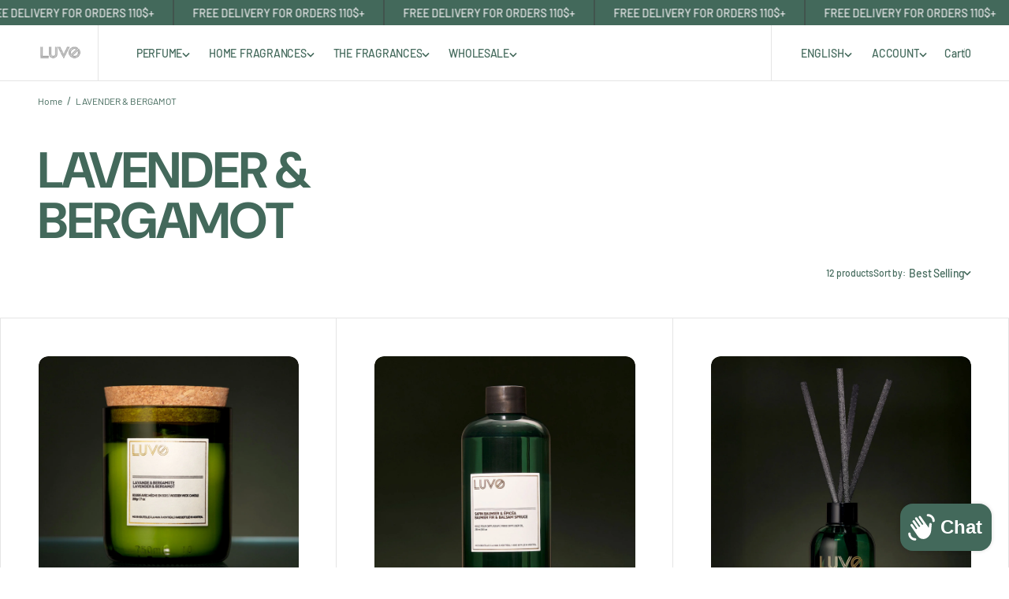

--- FILE ---
content_type: text/html; charset=utf-8
request_url: https://luvocandles.com/collections/lavender-bergamot
body_size: 60548
content:
<!doctype html>
<html
	class='no-js'
	data-scheme='light'
	lang='en'
	dir="ltr"
>
	<head>
		<meta charset='utf-8'>
		<meta http-equiv='X-UA-Compatible' content='IE=edge'>
		<meta name='viewport' content='width=device-width,initial-scale=1'>
		<meta name='theme-color' content=''>
		<link rel='canonical' href='https://luvocandles.com/collections/lavender-bergamot'>
		<link rel='preconnect' href='https://cdn.shopify.com' crossorigin><link
				rel='icon'
				type='image/png'
				href='//luvocandles.com/cdn/shop/files/logoluvocarre_32x32.png?v=1734700726'
			><link rel='preconnect' href='https://fonts.shopifycdn.com' crossorigin><title>LAVENDER &amp; BERGAMOT</title>

		

		

<meta property="og:site_name" content="LUVO Candles | Bougies">
<meta property="og:url" content="https://luvocandles.com/collections/lavender-bergamot">
<meta property="og:title" content="LAVENDER &amp; BERGAMOT">
<meta property="og:type" content="product.group">
<meta property="og:description" content="Discover LUVO&#39;s exquisite range of scented candles, reed diffusers, and room sprays. Handcrafted in Canada, our home fragrances elevate any space. Shop now for a luxurious sensory experience."><meta property="og:image" content="http://luvocandles.com/cdn/shop/files/Candle_1_2e1685e9-a73d-442f-9c61-358b84a8c9eb.png?v=1707526283">
  <meta property="og:image:secure_url" content="https://luvocandles.com/cdn/shop/files/Candle_1_2e1685e9-a73d-442f-9c61-358b84a8c9eb.png?v=1707526283">
  <meta property="og:image:width" content="2511">
  <meta property="og:image:height" content="1826"><meta name="twitter:card" content="summary_large_image">
<meta name="twitter:title" content="LAVENDER &amp; BERGAMOT">
<meta name="twitter:description" content="Discover LUVO&#39;s exquisite range of scented candles, reed diffusers, and room sprays. Handcrafted in Canada, our home fragrances elevate any space. Shop now for a luxurious sensory experience.">


		<script src='//luvocandles.com/cdn/shop/t/32/assets/constants.js?v=37383056447335370521768056548' defer='defer'></script>
		<script src='//luvocandles.com/cdn/shop/t/32/assets/pubsub.js?v=34180055027472970951768056571' defer='defer'></script>


		<script>window.performance && window.performance.mark && window.performance.mark('shopify.content_for_header.start');</script><meta name="google-site-verification" content="-BWKynz__T2FSD1I1E1SGu27gG95hXbqw3Tujp1Olkc">
<meta name="facebook-domain-verification" content="og6ns39k0afctfx09q31isghsopgc8">
<meta name="facebook-domain-verification" content="qyqexu0fdulyr6nrmvh471i1dbws3c">
<meta name="google-site-verification" content="xTHIGSRLn4Tt7DeEcucRoE84Xwq4XnBiCTDdkhXMR5I">
<meta id="shopify-digital-wallet" name="shopify-digital-wallet" content="/51145343176/digital_wallets/dialog">
<meta name="shopify-checkout-api-token" content="1414ba16e3ef8e283e008f17c91381fd">
<meta id="in-context-paypal-metadata" data-shop-id="51145343176" data-venmo-supported="false" data-environment="production" data-locale="en_US" data-paypal-v4="true" data-currency="CAD">
<link rel="alternate" type="application/atom+xml" title="Feed" href="/collections/lavender-bergamot.atom" />
<link rel="alternate" hreflang="x-default" href="https://luvocandles.com/collections/lavender-bergamot">
<link rel="alternate" hreflang="en" href="https://luvocandles.com/collections/lavender-bergamot">
<link rel="alternate" hreflang="fr" href="https://luvocandles.com/fr/collections/lavender-bergamot">
<link rel="alternate" hreflang="en-GB" href="https://luvocandles.com/en-gb/collections/lavender-bergamot">
<link rel="alternate" type="application/json+oembed" href="https://luvocandles.com/collections/lavender-bergamot.oembed">
<script async="async" src="/checkouts/internal/preloads.js?locale=en-CA"></script>
<link rel="preconnect" href="https://shop.app" crossorigin="anonymous">
<script async="async" src="https://shop.app/checkouts/internal/preloads.js?locale=en-CA&shop_id=51145343176" crossorigin="anonymous"></script>
<script id="apple-pay-shop-capabilities" type="application/json">{"shopId":51145343176,"countryCode":"CA","currencyCode":"CAD","merchantCapabilities":["supports3DS"],"merchantId":"gid:\/\/shopify\/Shop\/51145343176","merchantName":"LUVO Candles | Bougies","requiredBillingContactFields":["postalAddress","email","phone"],"requiredShippingContactFields":["postalAddress","email","phone"],"shippingType":"shipping","supportedNetworks":["visa","masterCard","amex","discover","interac","jcb"],"total":{"type":"pending","label":"LUVO Candles | Bougies","amount":"1.00"},"shopifyPaymentsEnabled":true,"supportsSubscriptions":true}</script>
<script id="shopify-features" type="application/json">{"accessToken":"1414ba16e3ef8e283e008f17c91381fd","betas":["rich-media-storefront-analytics"],"domain":"luvocandles.com","predictiveSearch":true,"shopId":51145343176,"locale":"en"}</script>
<script>var Shopify = Shopify || {};
Shopify.shop = "luvocandles.myshopify.com";
Shopify.locale = "en";
Shopify.currency = {"active":"CAD","rate":"1.0"};
Shopify.country = "CA";
Shopify.theme = {"name":"Updated copy of Updated copy of Updated copy of...","id":142385381576,"schema_name":"Monochrome","schema_version":"1.1.0","theme_store_id":3425,"role":"main"};
Shopify.theme.handle = "null";
Shopify.theme.style = {"id":null,"handle":null};
Shopify.cdnHost = "luvocandles.com/cdn";
Shopify.routes = Shopify.routes || {};
Shopify.routes.root = "/";</script>
<script type="module">!function(o){(o.Shopify=o.Shopify||{}).modules=!0}(window);</script>
<script>!function(o){function n(){var o=[];function n(){o.push(Array.prototype.slice.apply(arguments))}return n.q=o,n}var t=o.Shopify=o.Shopify||{};t.loadFeatures=n(),t.autoloadFeatures=n()}(window);</script>
<script>
  window.ShopifyPay = window.ShopifyPay || {};
  window.ShopifyPay.apiHost = "shop.app\/pay";
  window.ShopifyPay.redirectState = null;
</script>
<script id="shop-js-analytics" type="application/json">{"pageType":"collection"}</script>
<script defer="defer" async type="module" src="//luvocandles.com/cdn/shopifycloud/shop-js/modules/v2/client.init-shop-cart-sync_BT-GjEfc.en.esm.js"></script>
<script defer="defer" async type="module" src="//luvocandles.com/cdn/shopifycloud/shop-js/modules/v2/chunk.common_D58fp_Oc.esm.js"></script>
<script defer="defer" async type="module" src="//luvocandles.com/cdn/shopifycloud/shop-js/modules/v2/chunk.modal_xMitdFEc.esm.js"></script>
<script type="module">
  await import("//luvocandles.com/cdn/shopifycloud/shop-js/modules/v2/client.init-shop-cart-sync_BT-GjEfc.en.esm.js");
await import("//luvocandles.com/cdn/shopifycloud/shop-js/modules/v2/chunk.common_D58fp_Oc.esm.js");
await import("//luvocandles.com/cdn/shopifycloud/shop-js/modules/v2/chunk.modal_xMitdFEc.esm.js");

  window.Shopify.SignInWithShop?.initShopCartSync?.({"fedCMEnabled":true,"windoidEnabled":true});

</script>
<script>
  window.Shopify = window.Shopify || {};
  if (!window.Shopify.featureAssets) window.Shopify.featureAssets = {};
  window.Shopify.featureAssets['shop-js'] = {"shop-cart-sync":["modules/v2/client.shop-cart-sync_DZOKe7Ll.en.esm.js","modules/v2/chunk.common_D58fp_Oc.esm.js","modules/v2/chunk.modal_xMitdFEc.esm.js"],"init-fed-cm":["modules/v2/client.init-fed-cm_B6oLuCjv.en.esm.js","modules/v2/chunk.common_D58fp_Oc.esm.js","modules/v2/chunk.modal_xMitdFEc.esm.js"],"shop-cash-offers":["modules/v2/client.shop-cash-offers_D2sdYoxE.en.esm.js","modules/v2/chunk.common_D58fp_Oc.esm.js","modules/v2/chunk.modal_xMitdFEc.esm.js"],"shop-login-button":["modules/v2/client.shop-login-button_QeVjl5Y3.en.esm.js","modules/v2/chunk.common_D58fp_Oc.esm.js","modules/v2/chunk.modal_xMitdFEc.esm.js"],"pay-button":["modules/v2/client.pay-button_DXTOsIq6.en.esm.js","modules/v2/chunk.common_D58fp_Oc.esm.js","modules/v2/chunk.modal_xMitdFEc.esm.js"],"shop-button":["modules/v2/client.shop-button_DQZHx9pm.en.esm.js","modules/v2/chunk.common_D58fp_Oc.esm.js","modules/v2/chunk.modal_xMitdFEc.esm.js"],"avatar":["modules/v2/client.avatar_BTnouDA3.en.esm.js"],"init-windoid":["modules/v2/client.init-windoid_CR1B-cfM.en.esm.js","modules/v2/chunk.common_D58fp_Oc.esm.js","modules/v2/chunk.modal_xMitdFEc.esm.js"],"init-shop-for-new-customer-accounts":["modules/v2/client.init-shop-for-new-customer-accounts_C_vY_xzh.en.esm.js","modules/v2/client.shop-login-button_QeVjl5Y3.en.esm.js","modules/v2/chunk.common_D58fp_Oc.esm.js","modules/v2/chunk.modal_xMitdFEc.esm.js"],"init-shop-email-lookup-coordinator":["modules/v2/client.init-shop-email-lookup-coordinator_BI7n9ZSv.en.esm.js","modules/v2/chunk.common_D58fp_Oc.esm.js","modules/v2/chunk.modal_xMitdFEc.esm.js"],"init-shop-cart-sync":["modules/v2/client.init-shop-cart-sync_BT-GjEfc.en.esm.js","modules/v2/chunk.common_D58fp_Oc.esm.js","modules/v2/chunk.modal_xMitdFEc.esm.js"],"shop-toast-manager":["modules/v2/client.shop-toast-manager_DiYdP3xc.en.esm.js","modules/v2/chunk.common_D58fp_Oc.esm.js","modules/v2/chunk.modal_xMitdFEc.esm.js"],"init-customer-accounts":["modules/v2/client.init-customer-accounts_D9ZNqS-Q.en.esm.js","modules/v2/client.shop-login-button_QeVjl5Y3.en.esm.js","modules/v2/chunk.common_D58fp_Oc.esm.js","modules/v2/chunk.modal_xMitdFEc.esm.js"],"init-customer-accounts-sign-up":["modules/v2/client.init-customer-accounts-sign-up_iGw4briv.en.esm.js","modules/v2/client.shop-login-button_QeVjl5Y3.en.esm.js","modules/v2/chunk.common_D58fp_Oc.esm.js","modules/v2/chunk.modal_xMitdFEc.esm.js"],"shop-follow-button":["modules/v2/client.shop-follow-button_CqMgW2wH.en.esm.js","modules/v2/chunk.common_D58fp_Oc.esm.js","modules/v2/chunk.modal_xMitdFEc.esm.js"],"checkout-modal":["modules/v2/client.checkout-modal_xHeaAweL.en.esm.js","modules/v2/chunk.common_D58fp_Oc.esm.js","modules/v2/chunk.modal_xMitdFEc.esm.js"],"shop-login":["modules/v2/client.shop-login_D91U-Q7h.en.esm.js","modules/v2/chunk.common_D58fp_Oc.esm.js","modules/v2/chunk.modal_xMitdFEc.esm.js"],"lead-capture":["modules/v2/client.lead-capture_BJmE1dJe.en.esm.js","modules/v2/chunk.common_D58fp_Oc.esm.js","modules/v2/chunk.modal_xMitdFEc.esm.js"],"payment-terms":["modules/v2/client.payment-terms_Ci9AEqFq.en.esm.js","modules/v2/chunk.common_D58fp_Oc.esm.js","modules/v2/chunk.modal_xMitdFEc.esm.js"]};
</script>
<script>(function() {
  var isLoaded = false;
  function asyncLoad() {
    if (isLoaded) return;
    isLoaded = true;
    var urls = ["https:\/\/cdn1.avada.io\/flying-pages\/module.js?shop=luvocandles.myshopify.com","\/\/cdn.shopify.com\/proxy\/c30b5eaa92257d437ddd9e4e9f955c98e0e600228df238cfe6b6b4241b872a1d\/bingshoppingtool-t2app-prod.trafficmanager.net\/uet\/tracking_script?shop=luvocandles.myshopify.com\u0026sp-cache-control=cHVibGljLCBtYXgtYWdlPTkwMA","https:\/\/intg.snapchat.com\/shopify\/shopify-scevent-init.js?id=a9a3b7e5-822a-430d-a0ef-958bb3420bd2\u0026shop=luvocandles.myshopify.com","https:\/\/seo.apps.avada.io\/avada-seo-installed.js?shop=luvocandles.myshopify.com","https:\/\/cdn.langshop.app\/buckets\/app\/libs\/storefront\/sdk.js?release=v2.14.5\u0026proxy_prefix=\/apps\/langshop\u0026shop=luvocandles.myshopify.com","https:\/\/d18eg7dreypte5.cloudfront.net\/browse-abandonment\/smsbump_timer.js?shop=luvocandles.myshopify.com","https:\/\/reconvert-cdn.com\/assets\/js\/store_reconvert_node.js?v=2\u0026scid=OTNmODc0MGYwODcxOTA4MTVmNThmOTI0YzhmYzAwZDQuZDY1YTkwOTUzOWI1OWVkYmNjYzQwYzI2YzgwYjliMWM=\u0026shop=luvocandles.myshopify.com","https:\/\/reconvert-cdn.com\/assets\/js\/reconvert_script_tags.mini.js?scid=OTNmODc0MGYwODcxOTA4MTVmNThmOTI0YzhmYzAwZDQuZDY1YTkwOTUzOWI1OWVkYmNjYzQwYzI2YzgwYjliMWM=\u0026shop=luvocandles.myshopify.com","https:\/\/sdk.postscript.io\/sdk-script-loader.bundle.js?shopId=516468\u0026shop=luvocandles.myshopify.com"];
    for (var i = 0; i < urls.length; i++) {
      var s = document.createElement('script');
      s.type = 'text/javascript';
      s.async = true;
      s.src = urls[i];
      var x = document.getElementsByTagName('script')[0];
      x.parentNode.insertBefore(s, x);
    }
  };
  if(window.attachEvent) {
    window.attachEvent('onload', asyncLoad);
  } else {
    window.addEventListener('load', asyncLoad, false);
  }
})();</script>
<script id="__st">var __st={"a":51145343176,"offset":-18000,"reqid":"5a14ee08-5551-438a-acf1-1d557cbd569a-1769234201","pageurl":"luvocandles.com\/collections\/lavender-bergamot","u":"a849d710f42d","p":"collection","rtyp":"collection","rid":601035473096};</script>
<script>window.ShopifyPaypalV4VisibilityTracking = true;</script>
<script id="captcha-bootstrap">!function(){'use strict';const t='contact',e='account',n='new_comment',o=[[t,t],['blogs',n],['comments',n],[t,'customer']],c=[[e,'customer_login'],[e,'guest_login'],[e,'recover_customer_password'],[e,'create_customer']],r=t=>t.map((([t,e])=>`form[action*='/${t}']:not([data-nocaptcha='true']) input[name='form_type'][value='${e}']`)).join(','),a=t=>()=>t?[...document.querySelectorAll(t)].map((t=>t.form)):[];function s(){const t=[...o],e=r(t);return a(e)}const i='password',u='form_key',d=['recaptcha-v3-token','g-recaptcha-response','h-captcha-response',i],f=()=>{try{return window.sessionStorage}catch{return}},m='__shopify_v',_=t=>t.elements[u];function p(t,e,n=!1){try{const o=window.sessionStorage,c=JSON.parse(o.getItem(e)),{data:r}=function(t){const{data:e,action:n}=t;return t[m]||n?{data:e,action:n}:{data:t,action:n}}(c);for(const[e,n]of Object.entries(r))t.elements[e]&&(t.elements[e].value=n);n&&o.removeItem(e)}catch(o){console.error('form repopulation failed',{error:o})}}const l='form_type',E='cptcha';function T(t){t.dataset[E]=!0}const w=window,h=w.document,L='Shopify',v='ce_forms',y='captcha';let A=!1;((t,e)=>{const n=(g='f06e6c50-85a8-45c8-87d0-21a2b65856fe',I='https://cdn.shopify.com/shopifycloud/storefront-forms-hcaptcha/ce_storefront_forms_captcha_hcaptcha.v1.5.2.iife.js',D={infoText:'Protected by hCaptcha',privacyText:'Privacy',termsText:'Terms'},(t,e,n)=>{const o=w[L][v],c=o.bindForm;if(c)return c(t,g,e,D).then(n);var r;o.q.push([[t,g,e,D],n]),r=I,A||(h.body.append(Object.assign(h.createElement('script'),{id:'captcha-provider',async:!0,src:r})),A=!0)});var g,I,D;w[L]=w[L]||{},w[L][v]=w[L][v]||{},w[L][v].q=[],w[L][y]=w[L][y]||{},w[L][y].protect=function(t,e){n(t,void 0,e),T(t)},Object.freeze(w[L][y]),function(t,e,n,w,h,L){const[v,y,A,g]=function(t,e,n){const i=e?o:[],u=t?c:[],d=[...i,...u],f=r(d),m=r(i),_=r(d.filter((([t,e])=>n.includes(e))));return[a(f),a(m),a(_),s()]}(w,h,L),I=t=>{const e=t.target;return e instanceof HTMLFormElement?e:e&&e.form},D=t=>v().includes(t);t.addEventListener('submit',(t=>{const e=I(t);if(!e)return;const n=D(e)&&!e.dataset.hcaptchaBound&&!e.dataset.recaptchaBound,o=_(e),c=g().includes(e)&&(!o||!o.value);(n||c)&&t.preventDefault(),c&&!n&&(function(t){try{if(!f())return;!function(t){const e=f();if(!e)return;const n=_(t);if(!n)return;const o=n.value;o&&e.removeItem(o)}(t);const e=Array.from(Array(32),(()=>Math.random().toString(36)[2])).join('');!function(t,e){_(t)||t.append(Object.assign(document.createElement('input'),{type:'hidden',name:u})),t.elements[u].value=e}(t,e),function(t,e){const n=f();if(!n)return;const o=[...t.querySelectorAll(`input[type='${i}']`)].map((({name:t})=>t)),c=[...d,...o],r={};for(const[a,s]of new FormData(t).entries())c.includes(a)||(r[a]=s);n.setItem(e,JSON.stringify({[m]:1,action:t.action,data:r}))}(t,e)}catch(e){console.error('failed to persist form',e)}}(e),e.submit())}));const S=(t,e)=>{t&&!t.dataset[E]&&(n(t,e.some((e=>e===t))),T(t))};for(const o of['focusin','change'])t.addEventListener(o,(t=>{const e=I(t);D(e)&&S(e,y())}));const B=e.get('form_key'),M=e.get(l),P=B&&M;t.addEventListener('DOMContentLoaded',(()=>{const t=y();if(P)for(const e of t)e.elements[l].value===M&&p(e,B);[...new Set([...A(),...v().filter((t=>'true'===t.dataset.shopifyCaptcha))])].forEach((e=>S(e,t)))}))}(h,new URLSearchParams(w.location.search),n,t,e,['guest_login'])})(!0,!0)}();</script>
<script integrity="sha256-4kQ18oKyAcykRKYeNunJcIwy7WH5gtpwJnB7kiuLZ1E=" data-source-attribution="shopify.loadfeatures" defer="defer" src="//luvocandles.com/cdn/shopifycloud/storefront/assets/storefront/load_feature-a0a9edcb.js" crossorigin="anonymous"></script>
<script crossorigin="anonymous" defer="defer" src="//luvocandles.com/cdn/shopifycloud/storefront/assets/shopify_pay/storefront-65b4c6d7.js?v=20250812"></script>
<script data-source-attribution="shopify.dynamic_checkout.dynamic.init">var Shopify=Shopify||{};Shopify.PaymentButton=Shopify.PaymentButton||{isStorefrontPortableWallets:!0,init:function(){window.Shopify.PaymentButton.init=function(){};var t=document.createElement("script");t.src="https://luvocandles.com/cdn/shopifycloud/portable-wallets/latest/portable-wallets.en.js",t.type="module",document.head.appendChild(t)}};
</script>
<script data-source-attribution="shopify.dynamic_checkout.buyer_consent">
  function portableWalletsHideBuyerConsent(e){var t=document.getElementById("shopify-buyer-consent"),n=document.getElementById("shopify-subscription-policy-button");t&&n&&(t.classList.add("hidden"),t.setAttribute("aria-hidden","true"),n.removeEventListener("click",e))}function portableWalletsShowBuyerConsent(e){var t=document.getElementById("shopify-buyer-consent"),n=document.getElementById("shopify-subscription-policy-button");t&&n&&(t.classList.remove("hidden"),t.removeAttribute("aria-hidden"),n.addEventListener("click",e))}window.Shopify?.PaymentButton&&(window.Shopify.PaymentButton.hideBuyerConsent=portableWalletsHideBuyerConsent,window.Shopify.PaymentButton.showBuyerConsent=portableWalletsShowBuyerConsent);
</script>
<script data-source-attribution="shopify.dynamic_checkout.cart.bootstrap">document.addEventListener("DOMContentLoaded",(function(){function t(){return document.querySelector("shopify-accelerated-checkout-cart, shopify-accelerated-checkout")}if(t())Shopify.PaymentButton.init();else{new MutationObserver((function(e,n){t()&&(Shopify.PaymentButton.init(),n.disconnect())})).observe(document.body,{childList:!0,subtree:!0})}}));
</script>
<script id='scb4127' type='text/javascript' async='' src='https://luvocandles.com/cdn/shopifycloud/privacy-banner/storefront-banner.js'></script><link id="shopify-accelerated-checkout-styles" rel="stylesheet" media="screen" href="https://luvocandles.com/cdn/shopifycloud/portable-wallets/latest/accelerated-checkout-backwards-compat.css" crossorigin="anonymous">
<style id="shopify-accelerated-checkout-cart">
        #shopify-buyer-consent {
  margin-top: 1em;
  display: inline-block;
  width: 100%;
}

#shopify-buyer-consent.hidden {
  display: none;
}

#shopify-subscription-policy-button {
  background: none;
  border: none;
  padding: 0;
  text-decoration: underline;
  font-size: inherit;
  cursor: pointer;
}

#shopify-subscription-policy-button::before {
  box-shadow: none;
}

      </style>
<script id="sections-script" data-sections="header,footer" defer="defer" src="//luvocandles.com/cdn/shop/t/32/compiled_assets/scripts.js?v=2405"></script>
<script>window.performance && window.performance.mark && window.performance.mark('shopify.content_for_header.end');</script>

		

<style data-shopify>
	@font-face {
  font-family: Barlow;
  font-weight: 500;
  font-style: normal;
  font-display: swap;
  src: url("//luvocandles.com/cdn/fonts/barlow/barlow_n5.a193a1990790eba0cc5cca569d23799830e90f07.woff2") format("woff2"),
       url("//luvocandles.com/cdn/fonts/barlow/barlow_n5.ae31c82169b1dc0715609b8cc6a610b917808358.woff") format("woff");
}

	@font-face {
  font-family: "DM Sans";
  font-weight: 700;
  font-style: normal;
  font-display: swap;
  src: url("//luvocandles.com/cdn/fonts/dm_sans/dmsans_n7.97e21d81502002291ea1de8aefb79170c6946ce5.woff2") format("woff2"),
       url("//luvocandles.com/cdn/fonts/dm_sans/dmsans_n7.af5c214f5116410ca1d53a2090665620e78e2e1b.woff") format("woff");
}

	@font-face {
  font-family: Barlow;
  font-weight: 500;
  font-style: normal;
  font-display: swap;
  src: url("//luvocandles.com/cdn/fonts/barlow/barlow_n5.a193a1990790eba0cc5cca569d23799830e90f07.woff2") format("woff2"),
       url("//luvocandles.com/cdn/fonts/barlow/barlow_n5.ae31c82169b1dc0715609b8cc6a610b917808358.woff") format("woff");
}

	@font-face {
  font-family: Barlow;
  font-weight: 500;
  font-style: normal;
  font-display: swap;
  src: url("//luvocandles.com/cdn/fonts/barlow/barlow_n5.a193a1990790eba0cc5cca569d23799830e90f07.woff2") format("woff2"),
       url("//luvocandles.com/cdn/fonts/barlow/barlow_n5.ae31c82169b1dc0715609b8cc6a610b917808358.woff") format("woff");
}

	@font-face {
  font-family: "DM Sans";
  font-weight: 700;
  font-style: normal;
  font-display: swap;
  src: url("//luvocandles.com/cdn/fonts/dm_sans/dmsans_n7.97e21d81502002291ea1de8aefb79170c6946ce5.woff2") format("woff2"),
       url("//luvocandles.com/cdn/fonts/dm_sans/dmsans_n7.af5c214f5116410ca1d53a2090665620e78e2e1b.woff") format("woff");
}

	@font-face {
  font-family: Barlow;
  font-weight: 500;
  font-style: normal;
  font-display: swap;
  src: url("//luvocandles.com/cdn/fonts/barlow/barlow_n5.a193a1990790eba0cc5cca569d23799830e90f07.woff2") format("woff2"),
       url("//luvocandles.com/cdn/fonts/barlow/barlow_n5.ae31c82169b1dc0715609b8cc6a610b917808358.woff") format("woff");
}

	@font-face {
  font-family: Barlow;
  font-weight: 500;
  font-style: normal;
  font-display: swap;
  src: url("//luvocandles.com/cdn/fonts/barlow/barlow_n5.a193a1990790eba0cc5cca569d23799830e90f07.woff2") format("woff2"),
       url("//luvocandles.com/cdn/fonts/barlow/barlow_n5.ae31c82169b1dc0715609b8cc6a610b917808358.woff") format("woff");
}

	@font-face {
  font-family: Barlow;
  font-weight: 500;
  font-style: normal;
  font-display: swap;
  src: url("//luvocandles.com/cdn/fonts/barlow/barlow_n5.a193a1990790eba0cc5cca569d23799830e90f07.woff2") format("woff2"),
       url("//luvocandles.com/cdn/fonts/barlow/barlow_n5.ae31c82169b1dc0715609b8cc6a610b917808358.woff") format("woff");
}

	@font-face {
  font-family: Barlow;
  font-weight: 500;
  font-style: normal;
  font-display: swap;
  src: url("//luvocandles.com/cdn/fonts/barlow/barlow_n5.a193a1990790eba0cc5cca569d23799830e90f07.woff2") format("woff2"),
       url("//luvocandles.com/cdn/fonts/barlow/barlow_n5.ae31c82169b1dc0715609b8cc6a610b917808358.woff") format("woff");
}

	
	
	@font-face {
  font-family: Barlow;
  font-weight: 300;
  font-style: normal;
  font-display: swap;
  src: url("//luvocandles.com/cdn/fonts/barlow/barlow_n3.206528b4d5c1d7c8b773c9376794cb533f489be9.woff2") format("woff2"),
       url("//luvocandles.com/cdn/fonts/barlow/barlow_n3.a544de05c3416237e224288914a6a613a71847c4.woff") format("woff");
}

	@font-face {
  font-family: Barlow;
  font-weight: 400;
  font-style: normal;
  font-display: swap;
  src: url("//luvocandles.com/cdn/fonts/barlow/barlow_n4.038c60d7ea9ddb238b2f64ba6f463ba6c0b5e5ad.woff2") format("woff2"),
       url("//luvocandles.com/cdn/fonts/barlow/barlow_n4.074a9f2b990b38aec7d56c68211821e455b6d075.woff") format("woff");
}

	@font-face {
  font-family: Barlow;
  font-weight: 500;
  font-style: normal;
  font-display: swap;
  src: url("//luvocandles.com/cdn/fonts/barlow/barlow_n5.a193a1990790eba0cc5cca569d23799830e90f07.woff2") format("woff2"),
       url("//luvocandles.com/cdn/fonts/barlow/barlow_n5.ae31c82169b1dc0715609b8cc6a610b917808358.woff") format("woff");
}

	@font-face {
  font-family: Barlow;
  font-weight: 700;
  font-style: normal;
  font-display: swap;
  src: url("//luvocandles.com/cdn/fonts/barlow/barlow_n7.691d1d11f150e857dcbc1c10ef03d825bc378d81.woff2") format("woff2"),
       url("//luvocandles.com/cdn/fonts/barlow/barlow_n7.4fdbb1cb7da0e2c2f88492243ffa2b4f91924840.woff") format("woff");
}

	@font-face {
  font-family: "DM Sans";
  font-weight: 700;
  font-style: normal;
  font-display: swap;
  src: url("//luvocandles.com/cdn/fonts/dm_sans/dmsans_n7.97e21d81502002291ea1de8aefb79170c6946ce5.woff2") format("woff2"),
       url("//luvocandles.com/cdn/fonts/dm_sans/dmsans_n7.af5c214f5116410ca1d53a2090665620e78e2e1b.woff") format("woff");
}

	@font-face {
  font-family: Barlow;
  font-weight: 500;
  font-style: italic;
  font-display: swap;
  src: url("//luvocandles.com/cdn/fonts/barlow/barlow_i5.714d58286997b65cd479af615cfa9bb0a117a573.woff2") format("woff2"),
       url("//luvocandles.com/cdn/fonts/barlow/barlow_i5.0120f77e6447d3b5df4bbec8ad8c2d029d87fb21.woff") format("woff");
}

	@font-face {
  font-family: "DM Sans";
  font-weight: 700;
  font-style: italic;
  font-display: swap;
  src: url("//luvocandles.com/cdn/fonts/dm_sans/dmsans_i7.52b57f7d7342eb7255084623d98ab83fd96e7f9b.woff2") format("woff2"),
       url("//luvocandles.com/cdn/fonts/dm_sans/dmsans_i7.d5e14ef18a1d4a8ce78a4187580b4eb1759c2eda.woff") format("woff");
}

	@font-face {
  font-family: Barlow;
  font-weight: 700;
  font-style: italic;
  font-display: swap;
  src: url("//luvocandles.com/cdn/fonts/barlow/barlow_i7.50e19d6cc2ba5146fa437a5a7443c76d5d730103.woff2") format("woff2"),
       url("//luvocandles.com/cdn/fonts/barlow/barlow_i7.47e9f98f1b094d912e6fd631cc3fe93d9f40964f.woff") format("woff");
}


	
		:root,
		[data-scheme=light] .color-background-1 {
			--color-background: 255,255,255;
--color-background-secondary: 245,245,245;

	--gradient-background: #ffffff;

--color-foreground: 67, 105, 91;
--color-foreground-secondary: 67, 105, 91;
--color-foreground-title: 67, 105, 91;
--menu-shadow-color: var(--color-foreground);
--color-button-text: 231, 231, 232;
--color-button-text-hover: 231, 231, 232;
--color-button: 67, 105, 91;
--color-button-hover: 105, 112, 109;

--color-button-secondary: 229, 229, 229;
--color-button-secondary-hover: 207, 207, 207;
--color-button-secondary-text: 67, 105, 91;
--color-button-secondary-text-hover: 105, 112, 109;

--color-button-tertiary-text: 67, 105, 91;
--color-button-tertiary-text-hover: 105, 112, 109;



--color-overlay: 67, 105, 91;
--color-border-input: 229, 229, 229;
--color-border-input-hover: 229, 229, 229;
--color-background-input: 255, 255, 255;
--color-background-input-hover: 255, 255, 255;
--color-label-input: 67, 105, 91;
--color-label-input-hover: 140, 139, 141;
--color-border: 229, 229, 229;
--color-accent: 85, 116, 104;
--color-slider-arrows: 31, 30, 32;

--color-badge-text: 67, 105, 91;
--color-badge-background: 248, 244, 236;
--color-blog-slider-heading-hover : var(--color-button-hover);

--color-badge-sale-background: 158, 46, 66;
--color-badge-sale-text: 117, 117, 118;
--color-badge-soldout-background: 158, 46, 66;
--color-badge-soldout-text: 117, 117, 118;
--color-badge-custom-background: 74, 73, 75;
--color-badge-custom-text: 117, 117, 118;
--color-pagination-bullet-dis: 214, 214, 214;
--color-pagination-bullet-active: 31, 30, 32;
--color-border-btn: 229, 229, 229;
		}
		@media (prefers-color-scheme: light) {
			:root,
			[data-scheme=auto] .color-background-1 {
				--color-background: 255,255,255;
--color-background-secondary: 245,245,245;

	--gradient-background: #ffffff;

--color-foreground: 67, 105, 91;
--color-foreground-secondary: 67, 105, 91;
--color-foreground-title: 67, 105, 91;
--menu-shadow-color: var(--color-foreground);
--color-button-text: 231, 231, 232;
--color-button-text-hover: 231, 231, 232;
--color-button: 67, 105, 91;
--color-button-hover: 105, 112, 109;

--color-button-secondary: 229, 229, 229;
--color-button-secondary-hover: 207, 207, 207;
--color-button-secondary-text: 67, 105, 91;
--color-button-secondary-text-hover: 105, 112, 109;

--color-button-tertiary-text: 67, 105, 91;
--color-button-tertiary-text-hover: 105, 112, 109;



--color-overlay: 67, 105, 91;
--color-border-input: 229, 229, 229;
--color-border-input-hover: 229, 229, 229;
--color-background-input: 255, 255, 255;
--color-background-input-hover: 255, 255, 255;
--color-label-input: 67, 105, 91;
--color-label-input-hover: 140, 139, 141;
--color-border: 229, 229, 229;
--color-accent: 85, 116, 104;
--color-slider-arrows: 31, 30, 32;

--color-badge-text: 67, 105, 91;
--color-badge-background: 248, 244, 236;
--color-blog-slider-heading-hover : var(--color-button-hover);

--color-badge-sale-background: 158, 46, 66;
--color-badge-sale-text: 117, 117, 118;
--color-badge-soldout-background: 158, 46, 66;
--color-badge-soldout-text: 117, 117, 118;
--color-badge-custom-background: 74, 73, 75;
--color-badge-custom-text: 117, 117, 118;
--color-pagination-bullet-dis: 214, 214, 214;
--color-pagination-bullet-active: 31, 30, 32;
--color-border-btn: 229, 229, 229;
			}
		}
		[data-scheme=dark],
			.color-inverse,
		[data-scheme=dark] .color-background-1 {
			--color-background: 30, 30, 30;

	--color-background: 10, 10, 10;
	--color-background-secondary: 16, 16, 16;
	--color-border-input: 44, 44, 44;
	--color-border-input-hover: 48, 48, 48;
	--color-background-input: 44, 44, 44;
	--color-background-input-hover: 48, 48, 48;
	--color-label-input: 255, 255, 255;
	--color-label-input-hover: 215, 215, 215;


	--gradient-background: rgb(var(--color-background));

--color-blog-slider-heading-hover: 203, 211, 218;
--color-overlay: 0, 0, 0;
--color-foreground: 231, 231, 232;
--color-foreground-secondary: 255, 255, 255;
--color-foreground-title: 231, 231, 232;
--color-border: 56, 54, 57;
--color-link: 229, 229, 229;
--alpha-link: 0.5;
--color-button: 245, 245, 245;
--color-button-hover: 220, 220, 220;
--color-button-text: 31, 30, 32;
--color-button-text-hover: 31, 30, 32;
--color-button-secondary: 60, 60, 60;
--color-button-secondary-hover: 65, 65, 65;
--color-button-secondary-text: 255, 255, 255;
--color-button-secondary-text-hover: 200, 200, 200;
--color-button-tertiary: 15, 15, 15;
--color-button-tertiary-hover: 20, 20, 20;
--color-button-tertiary-text: 255, 255, 255;
--color-button-tertiary-text-hover: 200, 200, 200;
--alpha-button-background: 1;
--alpha-button-border: 1;
--color-social: 255, 255, 255;
--color-placeholder-input: 255, 255, 255;
--color-card-price-new: 229, 229, 229;
--color-card-price-old: 169, 169, 169;
--color-error-background: 0, 0, 0;
--color-title-text: 255, 255, 255;
--color-accent : 180, 180, 180;
--menu-shadow-color: 0,0,0;
--menu-shadow-alpha: 0.3;
--swiper-navigation-color: rgb(var(--color-foreground));
--swiper-pagination-color : rgb(var(--color-foreground));
--color-slider-arrows: 255, 255, 255;
--color-pagination-bullet-active: 255, 255, 255;
--color-badge-background: 255, 255, 255;
--color-badge-text: 255, 255, 255;
--color-badge-custom-background: 245, 245, 245;
--color-badge-custom-text: 231, 231, 232;
--color-pagination-bullet-dis: 109, 107, 107;
--color-border-btn:  56, 54, 57;



		}
		@media (prefers-color-scheme: dark) {
			[data-scheme=auto],
			[data-scheme=auto] .color-background-1 {
				--color-background: 30, 30, 30;

	--color-background: 10, 10, 10;
	--color-background-secondary: 16, 16, 16;
	--color-border-input: 44, 44, 44;
	--color-border-input-hover: 48, 48, 48;
	--color-background-input: 44, 44, 44;
	--color-background-input-hover: 48, 48, 48;
	--color-label-input: 255, 255, 255;
	--color-label-input-hover: 215, 215, 215;


	--gradient-background: rgb(var(--color-background));

--color-blog-slider-heading-hover: 203, 211, 218;
--color-overlay: 0, 0, 0;
--color-foreground: 231, 231, 232;
--color-foreground-secondary: 255, 255, 255;
--color-foreground-title: 231, 231, 232;
--color-border: 56, 54, 57;
--color-link: 229, 229, 229;
--alpha-link: 0.5;
--color-button: 245, 245, 245;
--color-button-hover: 220, 220, 220;
--color-button-text: 31, 30, 32;
--color-button-text-hover: 31, 30, 32;
--color-button-secondary: 60, 60, 60;
--color-button-secondary-hover: 65, 65, 65;
--color-button-secondary-text: 255, 255, 255;
--color-button-secondary-text-hover: 200, 200, 200;
--color-button-tertiary: 15, 15, 15;
--color-button-tertiary-hover: 20, 20, 20;
--color-button-tertiary-text: 255, 255, 255;
--color-button-tertiary-text-hover: 200, 200, 200;
--alpha-button-background: 1;
--alpha-button-border: 1;
--color-social: 255, 255, 255;
--color-placeholder-input: 255, 255, 255;
--color-card-price-new: 229, 229, 229;
--color-card-price-old: 169, 169, 169;
--color-error-background: 0, 0, 0;
--color-title-text: 255, 255, 255;
--color-accent : 180, 180, 180;
--menu-shadow-color: 0,0,0;
--menu-shadow-alpha: 0.3;
--swiper-navigation-color: rgb(var(--color-foreground));
--swiper-pagination-color : rgb(var(--color-foreground));
--color-slider-arrows: 255, 255, 255;
--color-pagination-bullet-active: 255, 255, 255;
--color-badge-background: 255, 255, 255;
--color-badge-text: 255, 255, 255;
--color-badge-custom-background: 245, 245, 245;
--color-badge-custom-text: 231, 231, 232;
--color-pagination-bullet-dis: 109, 107, 107;
--color-border-btn:  56, 54, 57;



			}
		}

	
		
		[data-scheme=light] .color-background-2 {
			--color-background: 67,105,91;
--color-background-secondary: 245,245,245;

	--gradient-background: #43695b;

--color-foreground: 231, 231, 232;
--color-foreground-secondary: 255, 255, 255;
--color-foreground-title: 231, 231, 232;
--menu-shadow-color: var(--color-foreground);
--color-button-text: 31, 30, 32;
--color-button-text-hover: 31, 30, 32;
--color-button: 245, 245, 245;
--color-button-hover: 229, 229, 229;

--color-button-secondary: 229, 229, 229;
--color-button-secondary-hover: 207, 207, 207;
--color-button-secondary-text: 245, 245, 245;
--color-button-secondary-text-hover: 247, 247, 247;

--color-button-tertiary-text: 255, 255, 255;
--color-button-tertiary-text-hover: 65, 64, 65;



--color-overlay: 0, 0, 0;
--color-border-input: 65, 64, 65;
--color-border-input-hover: 65, 64, 65;
--color-background-input: 31, 30, 32;
--color-background-input-hover: 31, 30, 32;
--color-label-input: 255, 255, 255;
--color-label-input-hover: 117, 117, 118;
--color-border: 65, 64, 65;
--color-accent: 65, 64, 65;
--color-slider-arrows: 31, 30, 32;

--color-badge-text: 255, 255, 255;
--color-badge-background: 255, 255, 255;
--color-blog-slider-heading-hover : var(--color-button-hover);

--color-badge-sale-background: 158, 46, 66;
--color-badge-sale-text: 117, 117, 118;
--color-badge-soldout-background: 158, 46, 66;
--color-badge-soldout-text: 117, 117, 118;
--color-badge-custom-background: 74, 73, 75;
--color-badge-custom-text: 117, 117, 118;
--color-pagination-bullet-dis: 214, 214, 214;
--color-pagination-bullet-active: 31, 30, 32;
--color-border-btn: 229, 229, 229;
		}
		@media (prefers-color-scheme: light) {
			
			[data-scheme=auto] .color-background-2 {
				--color-background: 67,105,91;
--color-background-secondary: 245,245,245;

	--gradient-background: #43695b;

--color-foreground: 231, 231, 232;
--color-foreground-secondary: 255, 255, 255;
--color-foreground-title: 231, 231, 232;
--menu-shadow-color: var(--color-foreground);
--color-button-text: 31, 30, 32;
--color-button-text-hover: 31, 30, 32;
--color-button: 245, 245, 245;
--color-button-hover: 229, 229, 229;

--color-button-secondary: 229, 229, 229;
--color-button-secondary-hover: 207, 207, 207;
--color-button-secondary-text: 245, 245, 245;
--color-button-secondary-text-hover: 247, 247, 247;

--color-button-tertiary-text: 255, 255, 255;
--color-button-tertiary-text-hover: 65, 64, 65;



--color-overlay: 0, 0, 0;
--color-border-input: 65, 64, 65;
--color-border-input-hover: 65, 64, 65;
--color-background-input: 31, 30, 32;
--color-background-input-hover: 31, 30, 32;
--color-label-input: 255, 255, 255;
--color-label-input-hover: 117, 117, 118;
--color-border: 65, 64, 65;
--color-accent: 65, 64, 65;
--color-slider-arrows: 31, 30, 32;

--color-badge-text: 255, 255, 255;
--color-badge-background: 255, 255, 255;
--color-blog-slider-heading-hover : var(--color-button-hover);

--color-badge-sale-background: 158, 46, 66;
--color-badge-sale-text: 117, 117, 118;
--color-badge-soldout-background: 158, 46, 66;
--color-badge-soldout-text: 117, 117, 118;
--color-badge-custom-background: 74, 73, 75;
--color-badge-custom-text: 117, 117, 118;
--color-pagination-bullet-dis: 214, 214, 214;
--color-pagination-bullet-active: 31, 30, 32;
--color-border-btn: 229, 229, 229;
			}
		}
		
		[data-scheme=dark] .color-background-2 {
			--color-background: 30, 30, 30;

--color-background: 31, 30, 32;
--color-background-secondary: 31, 31, 31;
--color-border-input: 35, 35, 35;
--color-border-input-hover: 37, 37, 37;
--color-background-input: 35, 35, 35;
--color-background-input-hover: 37, 37, 37;
--color-label-input: 255, 255, 255;
--color-label-input-hover: 215, 215, 215;



	--gradient-background: rgb(var(--color-background));

--color-blog-slider-heading-hover: 203, 211, 218;
--color-overlay: 0, 0, 0;
--color-foreground: 231, 231, 232;
--color-foreground-secondary: 255, 255, 255;
--color-foreground-title: 231, 231, 232;
--color-border: 56, 54, 57;
--color-link: 229, 229, 229;
--alpha-link: 0.5;
--color-button: 245, 245, 245;
--color-button-hover: 220, 220, 220;
--color-button-text: 31, 30, 32;
--color-button-text-hover: 31, 30, 32;
--color-button-secondary: 60, 60, 60;
--color-button-secondary-hover: 65, 65, 65;
--color-button-secondary-text: 255, 255, 255;
--color-button-secondary-text-hover: 200, 200, 200;
--color-button-tertiary: 15, 15, 15;
--color-button-tertiary-hover: 20, 20, 20;
--color-button-tertiary-text: 255, 255, 255;
--color-button-tertiary-text-hover: 200, 200, 200;
--alpha-button-background: 1;
--alpha-button-border: 1;
--color-social: 255, 255, 255;
--color-placeholder-input: 255, 255, 255;
--color-card-price-new: 229, 229, 229;
--color-card-price-old: 169, 169, 169;
--color-error-background: 0, 0, 0;
--color-title-text: 255, 255, 255;
--color-accent : 180, 180, 180;
--menu-shadow-color: 0,0,0;
--menu-shadow-alpha: 0.3;
--swiper-navigation-color: rgb(var(--color-foreground));
--swiper-pagination-color : rgb(var(--color-foreground));
--color-slider-arrows: 255, 255, 255;
--color-pagination-bullet-active: 255, 255, 255;
--color-badge-background: 255, 255, 255;
--color-badge-text: 255, 255, 255;
--color-badge-custom-background: 245, 245, 245;
--color-badge-custom-text: 231, 231, 232;
--color-pagination-bullet-dis: 109, 107, 107;
--color-border-btn:  56, 54, 57;



		}
		@media (prefers-color-scheme: dark) {
			
			[data-scheme=auto] .color-background-2 {
				--color-background: 30, 30, 30;

--color-background: 31, 30, 32;
--color-background-secondary: 31, 31, 31;
--color-border-input: 35, 35, 35;
--color-border-input-hover: 37, 37, 37;
--color-background-input: 35, 35, 35;
--color-background-input-hover: 37, 37, 37;
--color-label-input: 255, 255, 255;
--color-label-input-hover: 215, 215, 215;



	--gradient-background: rgb(var(--color-background));

--color-blog-slider-heading-hover: 203, 211, 218;
--color-overlay: 0, 0, 0;
--color-foreground: 231, 231, 232;
--color-foreground-secondary: 255, 255, 255;
--color-foreground-title: 231, 231, 232;
--color-border: 56, 54, 57;
--color-link: 229, 229, 229;
--alpha-link: 0.5;
--color-button: 245, 245, 245;
--color-button-hover: 220, 220, 220;
--color-button-text: 31, 30, 32;
--color-button-text-hover: 31, 30, 32;
--color-button-secondary: 60, 60, 60;
--color-button-secondary-hover: 65, 65, 65;
--color-button-secondary-text: 255, 255, 255;
--color-button-secondary-text-hover: 200, 200, 200;
--color-button-tertiary: 15, 15, 15;
--color-button-tertiary-hover: 20, 20, 20;
--color-button-tertiary-text: 255, 255, 255;
--color-button-tertiary-text-hover: 200, 200, 200;
--alpha-button-background: 1;
--alpha-button-border: 1;
--color-social: 255, 255, 255;
--color-placeholder-input: 255, 255, 255;
--color-card-price-new: 229, 229, 229;
--color-card-price-old: 169, 169, 169;
--color-error-background: 0, 0, 0;
--color-title-text: 255, 255, 255;
--color-accent : 180, 180, 180;
--menu-shadow-color: 0,0,0;
--menu-shadow-alpha: 0.3;
--swiper-navigation-color: rgb(var(--color-foreground));
--swiper-pagination-color : rgb(var(--color-foreground));
--color-slider-arrows: 255, 255, 255;
--color-pagination-bullet-active: 255, 255, 255;
--color-badge-background: 255, 255, 255;
--color-badge-text: 255, 255, 255;
--color-badge-custom-background: 245, 245, 245;
--color-badge-custom-text: 231, 231, 232;
--color-pagination-bullet-dis: 109, 107, 107;
--color-border-btn:  56, 54, 57;



			}
		}

	
		
		[data-scheme=light] .color-background-3 {
			--color-background: 0,0,0;
--color-background-secondary: 0,0,0;

	--gradient-background: #000000;

--color-foreground: 104, 103, 103;
--color-foreground-secondary: 255, 255, 255;
--color-foreground-title: 255, 255, 255;
--menu-shadow-color: var(--color-foreground);
--color-button-text: 255, 255, 255;
--color-button-text-hover: 255, 255, 255;
--color-button: 116, 99, 85;
--color-button-hover: 43, 43, 43;

--color-button-secondary: 235, 230, 215;
--color-button-secondary-hover: 255, 255, 255;
--color-button-secondary-text: 116, 99, 85;
--color-button-secondary-text-hover: 255, 255, 255;

--color-button-tertiary-text: 255, 255, 255;
--color-button-tertiary-text-hover: 93, 85, 85;



--color-overlay: 37, 25, 8;
--color-border-input: 255, 255, 255;
--color-border-input-hover: 255, 255, 255;
--color-background-input: 255, 255, 255;
--color-background-input-hover: 251, 251, 251;
--color-label-input: 31, 30, 32;
--color-label-input-hover: 140, 139, 141;
--color-border: 226, 221, 208;
--color-accent: 17, 50, 75;
--color-slider-arrows: 31, 30, 32;

--color-badge-text: 14, 40, 60;
--color-badge-background: 242, 244, 244;
--color-blog-slider-heading-hover : var(--color-button-hover);

--color-badge-sale-background: 158, 46, 66;
--color-badge-sale-text: 117, 117, 118;
--color-badge-soldout-background: 158, 46, 66;
--color-badge-soldout-text: 117, 117, 118;
--color-badge-custom-background: 74, 73, 75;
--color-badge-custom-text: 117, 117, 118;
--color-pagination-bullet-dis: 214, 214, 214;
--color-pagination-bullet-active: 31, 30, 32;
--color-border-btn: 229, 229, 229;
		}
		@media (prefers-color-scheme: light) {
			
			[data-scheme=auto] .color-background-3 {
				--color-background: 0,0,0;
--color-background-secondary: 0,0,0;

	--gradient-background: #000000;

--color-foreground: 104, 103, 103;
--color-foreground-secondary: 255, 255, 255;
--color-foreground-title: 255, 255, 255;
--menu-shadow-color: var(--color-foreground);
--color-button-text: 255, 255, 255;
--color-button-text-hover: 255, 255, 255;
--color-button: 116, 99, 85;
--color-button-hover: 43, 43, 43;

--color-button-secondary: 235, 230, 215;
--color-button-secondary-hover: 255, 255, 255;
--color-button-secondary-text: 116, 99, 85;
--color-button-secondary-text-hover: 255, 255, 255;

--color-button-tertiary-text: 255, 255, 255;
--color-button-tertiary-text-hover: 93, 85, 85;



--color-overlay: 37, 25, 8;
--color-border-input: 255, 255, 255;
--color-border-input-hover: 255, 255, 255;
--color-background-input: 255, 255, 255;
--color-background-input-hover: 251, 251, 251;
--color-label-input: 31, 30, 32;
--color-label-input-hover: 140, 139, 141;
--color-border: 226, 221, 208;
--color-accent: 17, 50, 75;
--color-slider-arrows: 31, 30, 32;

--color-badge-text: 14, 40, 60;
--color-badge-background: 242, 244, 244;
--color-blog-slider-heading-hover : var(--color-button-hover);

--color-badge-sale-background: 158, 46, 66;
--color-badge-sale-text: 117, 117, 118;
--color-badge-soldout-background: 158, 46, 66;
--color-badge-soldout-text: 117, 117, 118;
--color-badge-custom-background: 74, 73, 75;
--color-badge-custom-text: 117, 117, 118;
--color-pagination-bullet-dis: 214, 214, 214;
--color-pagination-bullet-active: 31, 30, 32;
--color-border-btn: 229, 229, 229;
			}
		}
		
		[data-scheme=dark] .color-background-3 {
			--color-background: 30, 30, 30;

--color-background: 31, 30, 32;
--color-background-secondary: 31, 31, 31;
--color-border-input: 35, 35, 35;
--color-border-input-hover: 37, 37, 37;
--color-background-input: 35, 35, 35;
--color-background-input-hover: 37, 37, 37;
--color-label-input: 255, 255, 255;
--color-label-input-hover: 215, 215, 215;



	--gradient-background: rgb(var(--color-background));

--color-blog-slider-heading-hover: 203, 211, 218;
--color-overlay: 0, 0, 0;
--color-foreground: 231, 231, 232;
--color-foreground-secondary: 255, 255, 255;
--color-foreground-title: 231, 231, 232;
--color-border: 56, 54, 57;
--color-link: 229, 229, 229;
--alpha-link: 0.5;
--color-button: 245, 245, 245;
--color-button-hover: 220, 220, 220;
--color-button-text: 31, 30, 32;
--color-button-text-hover: 31, 30, 32;
--color-button-secondary: 60, 60, 60;
--color-button-secondary-hover: 65, 65, 65;
--color-button-secondary-text: 255, 255, 255;
--color-button-secondary-text-hover: 200, 200, 200;
--color-button-tertiary: 15, 15, 15;
--color-button-tertiary-hover: 20, 20, 20;
--color-button-tertiary-text: 255, 255, 255;
--color-button-tertiary-text-hover: 200, 200, 200;
--alpha-button-background: 1;
--alpha-button-border: 1;
--color-social: 255, 255, 255;
--color-placeholder-input: 255, 255, 255;
--color-card-price-new: 229, 229, 229;
--color-card-price-old: 169, 169, 169;
--color-error-background: 0, 0, 0;
--color-title-text: 255, 255, 255;
--color-accent : 180, 180, 180;
--menu-shadow-color: 0,0,0;
--menu-shadow-alpha: 0.3;
--swiper-navigation-color: rgb(var(--color-foreground));
--swiper-pagination-color : rgb(var(--color-foreground));
--color-slider-arrows: 255, 255, 255;
--color-pagination-bullet-active: 255, 255, 255;
--color-badge-background: 255, 255, 255;
--color-badge-text: 255, 255, 255;
--color-badge-custom-background: 245, 245, 245;
--color-badge-custom-text: 231, 231, 232;
--color-pagination-bullet-dis: 109, 107, 107;
--color-border-btn:  56, 54, 57;



		}
		@media (prefers-color-scheme: dark) {
			
			[data-scheme=auto] .color-background-3 {
				--color-background: 30, 30, 30;

--color-background: 31, 30, 32;
--color-background-secondary: 31, 31, 31;
--color-border-input: 35, 35, 35;
--color-border-input-hover: 37, 37, 37;
--color-background-input: 35, 35, 35;
--color-background-input-hover: 37, 37, 37;
--color-label-input: 255, 255, 255;
--color-label-input-hover: 215, 215, 215;



	--gradient-background: rgb(var(--color-background));

--color-blog-slider-heading-hover: 203, 211, 218;
--color-overlay: 0, 0, 0;
--color-foreground: 231, 231, 232;
--color-foreground-secondary: 255, 255, 255;
--color-foreground-title: 231, 231, 232;
--color-border: 56, 54, 57;
--color-link: 229, 229, 229;
--alpha-link: 0.5;
--color-button: 245, 245, 245;
--color-button-hover: 220, 220, 220;
--color-button-text: 31, 30, 32;
--color-button-text-hover: 31, 30, 32;
--color-button-secondary: 60, 60, 60;
--color-button-secondary-hover: 65, 65, 65;
--color-button-secondary-text: 255, 255, 255;
--color-button-secondary-text-hover: 200, 200, 200;
--color-button-tertiary: 15, 15, 15;
--color-button-tertiary-hover: 20, 20, 20;
--color-button-tertiary-text: 255, 255, 255;
--color-button-tertiary-text-hover: 200, 200, 200;
--alpha-button-background: 1;
--alpha-button-border: 1;
--color-social: 255, 255, 255;
--color-placeholder-input: 255, 255, 255;
--color-card-price-new: 229, 229, 229;
--color-card-price-old: 169, 169, 169;
--color-error-background: 0, 0, 0;
--color-title-text: 255, 255, 255;
--color-accent : 180, 180, 180;
--menu-shadow-color: 0,0,0;
--menu-shadow-alpha: 0.3;
--swiper-navigation-color: rgb(var(--color-foreground));
--swiper-pagination-color : rgb(var(--color-foreground));
--color-slider-arrows: 255, 255, 255;
--color-pagination-bullet-active: 255, 255, 255;
--color-badge-background: 255, 255, 255;
--color-badge-text: 255, 255, 255;
--color-badge-custom-background: 245, 245, 245;
--color-badge-custom-text: 231, 231, 232;
--color-pagination-bullet-dis: 109, 107, 107;
--color-border-btn:  56, 54, 57;



			}
		}

	
		
		[data-scheme=light] .color-scheme-d3a29f89-d750-476e-a82d-82e8ebdb3b25 {
			--color-background: 217,4,4;
--color-background-secondary: 217,4,4;

	--gradient-background: #d90404;

--color-foreground: 255, 255, 255;
--color-foreground-secondary: 255, 255, 255;
--color-foreground-title: 217, 4, 4;
--menu-shadow-color: var(--color-foreground);
--color-button-text: 231, 231, 232;
--color-button-text-hover: 231, 231, 232;
--color-button: 217, 4, 4;
--color-button-hover: 105, 112, 109;

--color-button-secondary: 229, 229, 229;
--color-button-secondary-hover: 207, 207, 207;
--color-button-secondary-text: 217, 4, 4;
--color-button-secondary-text-hover: 105, 112, 109;

--color-button-tertiary-text: 217, 4, 4;
--color-button-tertiary-text-hover: 105, 112, 109;



--color-overlay: 67, 105, 91;
--color-border-input: 229, 229, 229;
--color-border-input-hover: 229, 229, 229;
--color-background-input: 255, 255, 255;
--color-background-input-hover: 255, 255, 255;
--color-label-input: 67, 105, 91;
--color-label-input-hover: 140, 139, 141;
--color-border: 229, 229, 229;
--color-accent: 85, 116, 104;
--color-slider-arrows: 31, 30, 32;

--color-badge-text: 67, 105, 91;
--color-badge-background: 248, 244, 236;
--color-blog-slider-heading-hover : var(--color-button-hover);

--color-badge-sale-background: 158, 46, 66;
--color-badge-sale-text: 117, 117, 118;
--color-badge-soldout-background: 158, 46, 66;
--color-badge-soldout-text: 117, 117, 118;
--color-badge-custom-background: 74, 73, 75;
--color-badge-custom-text: 117, 117, 118;
--color-pagination-bullet-dis: 214, 214, 214;
--color-pagination-bullet-active: 31, 30, 32;
--color-border-btn: 229, 229, 229;
		}
		@media (prefers-color-scheme: light) {
			
			[data-scheme=auto] .color-scheme-d3a29f89-d750-476e-a82d-82e8ebdb3b25 {
				--color-background: 217,4,4;
--color-background-secondary: 217,4,4;

	--gradient-background: #d90404;

--color-foreground: 255, 255, 255;
--color-foreground-secondary: 255, 255, 255;
--color-foreground-title: 217, 4, 4;
--menu-shadow-color: var(--color-foreground);
--color-button-text: 231, 231, 232;
--color-button-text-hover: 231, 231, 232;
--color-button: 217, 4, 4;
--color-button-hover: 105, 112, 109;

--color-button-secondary: 229, 229, 229;
--color-button-secondary-hover: 207, 207, 207;
--color-button-secondary-text: 217, 4, 4;
--color-button-secondary-text-hover: 105, 112, 109;

--color-button-tertiary-text: 217, 4, 4;
--color-button-tertiary-text-hover: 105, 112, 109;



--color-overlay: 67, 105, 91;
--color-border-input: 229, 229, 229;
--color-border-input-hover: 229, 229, 229;
--color-background-input: 255, 255, 255;
--color-background-input-hover: 255, 255, 255;
--color-label-input: 67, 105, 91;
--color-label-input-hover: 140, 139, 141;
--color-border: 229, 229, 229;
--color-accent: 85, 116, 104;
--color-slider-arrows: 31, 30, 32;

--color-badge-text: 67, 105, 91;
--color-badge-background: 248, 244, 236;
--color-blog-slider-heading-hover : var(--color-button-hover);

--color-badge-sale-background: 158, 46, 66;
--color-badge-sale-text: 117, 117, 118;
--color-badge-soldout-background: 158, 46, 66;
--color-badge-soldout-text: 117, 117, 118;
--color-badge-custom-background: 74, 73, 75;
--color-badge-custom-text: 117, 117, 118;
--color-pagination-bullet-dis: 214, 214, 214;
--color-pagination-bullet-active: 31, 30, 32;
--color-border-btn: 229, 229, 229;
			}
		}
		
		[data-scheme=dark] .color-scheme-d3a29f89-d750-476e-a82d-82e8ebdb3b25 {
			--color-background: 30, 30, 30;

--color-background: 31, 30, 32;
--color-background-secondary: 31, 31, 31;
--color-border-input: 35, 35, 35;
--color-border-input-hover: 37, 37, 37;
--color-background-input: 35, 35, 35;
--color-background-input-hover: 37, 37, 37;
--color-label-input: 255, 255, 255;
--color-label-input-hover: 215, 215, 215;



	--gradient-background: rgb(var(--color-background));

--color-blog-slider-heading-hover: 203, 211, 218;
--color-overlay: 0, 0, 0;
--color-foreground: 231, 231, 232;
--color-foreground-secondary: 255, 255, 255;
--color-foreground-title: 231, 231, 232;
--color-border: 56, 54, 57;
--color-link: 229, 229, 229;
--alpha-link: 0.5;
--color-button: 245, 245, 245;
--color-button-hover: 220, 220, 220;
--color-button-text: 31, 30, 32;
--color-button-text-hover: 31, 30, 32;
--color-button-secondary: 60, 60, 60;
--color-button-secondary-hover: 65, 65, 65;
--color-button-secondary-text: 255, 255, 255;
--color-button-secondary-text-hover: 200, 200, 200;
--color-button-tertiary: 15, 15, 15;
--color-button-tertiary-hover: 20, 20, 20;
--color-button-tertiary-text: 255, 255, 255;
--color-button-tertiary-text-hover: 200, 200, 200;
--alpha-button-background: 1;
--alpha-button-border: 1;
--color-social: 255, 255, 255;
--color-placeholder-input: 255, 255, 255;
--color-card-price-new: 229, 229, 229;
--color-card-price-old: 169, 169, 169;
--color-error-background: 0, 0, 0;
--color-title-text: 255, 255, 255;
--color-accent : 180, 180, 180;
--menu-shadow-color: 0,0,0;
--menu-shadow-alpha: 0.3;
--swiper-navigation-color: rgb(var(--color-foreground));
--swiper-pagination-color : rgb(var(--color-foreground));
--color-slider-arrows: 255, 255, 255;
--color-pagination-bullet-active: 255, 255, 255;
--color-badge-background: 255, 255, 255;
--color-badge-text: 255, 255, 255;
--color-badge-custom-background: 245, 245, 245;
--color-badge-custom-text: 231, 231, 232;
--color-pagination-bullet-dis: 109, 107, 107;
--color-border-btn:  56, 54, 57;



		}
		@media (prefers-color-scheme: dark) {
			
			[data-scheme=auto] .color-scheme-d3a29f89-d750-476e-a82d-82e8ebdb3b25 {
				--color-background: 30, 30, 30;

--color-background: 31, 30, 32;
--color-background-secondary: 31, 31, 31;
--color-border-input: 35, 35, 35;
--color-border-input-hover: 37, 37, 37;
--color-background-input: 35, 35, 35;
--color-background-input-hover: 37, 37, 37;
--color-label-input: 255, 255, 255;
--color-label-input-hover: 215, 215, 215;



	--gradient-background: rgb(var(--color-background));

--color-blog-slider-heading-hover: 203, 211, 218;
--color-overlay: 0, 0, 0;
--color-foreground: 231, 231, 232;
--color-foreground-secondary: 255, 255, 255;
--color-foreground-title: 231, 231, 232;
--color-border: 56, 54, 57;
--color-link: 229, 229, 229;
--alpha-link: 0.5;
--color-button: 245, 245, 245;
--color-button-hover: 220, 220, 220;
--color-button-text: 31, 30, 32;
--color-button-text-hover: 31, 30, 32;
--color-button-secondary: 60, 60, 60;
--color-button-secondary-hover: 65, 65, 65;
--color-button-secondary-text: 255, 255, 255;
--color-button-secondary-text-hover: 200, 200, 200;
--color-button-tertiary: 15, 15, 15;
--color-button-tertiary-hover: 20, 20, 20;
--color-button-tertiary-text: 255, 255, 255;
--color-button-tertiary-text-hover: 200, 200, 200;
--alpha-button-background: 1;
--alpha-button-border: 1;
--color-social: 255, 255, 255;
--color-placeholder-input: 255, 255, 255;
--color-card-price-new: 229, 229, 229;
--color-card-price-old: 169, 169, 169;
--color-error-background: 0, 0, 0;
--color-title-text: 255, 255, 255;
--color-accent : 180, 180, 180;
--menu-shadow-color: 0,0,0;
--menu-shadow-alpha: 0.3;
--swiper-navigation-color: rgb(var(--color-foreground));
--swiper-pagination-color : rgb(var(--color-foreground));
--color-slider-arrows: 255, 255, 255;
--color-pagination-bullet-active: 255, 255, 255;
--color-badge-background: 255, 255, 255;
--color-badge-text: 255, 255, 255;
--color-badge-custom-background: 245, 245, 245;
--color-badge-custom-text: 231, 231, 232;
--color-pagination-bullet-dis: 109, 107, 107;
--color-border-btn:  56, 54, 57;



			}
		}

	

	body, .color-background-1, .color-background-2, .color-background-3, .color-scheme-d3a29f89-d750-476e-a82d-82e8ebdb3b25 {
		color: rgba(var(--color-foreground));
		background-color: rgb(var(--color-background));
	}

	:root {
		--announcement-height: 0px;
		--header-height: 0px;
		--breadcrumbs-height: 0px;

		--spaced-section: 5rem;

		--font-body-family: Barlow, sans-serif;
		--font-body-style: normal;
		--font-body-weight: 500;

		--font-body-scale: 1.6;
		--font-body-scale-xs: 1.2;
		--font-body-scale-s: 1.4;
		--font-body-scale-l: 2.0;
		--font-body-scale-xl: 2.4;
		--font-body-letter-spacing: 0em;
		--font-body-line-height: 1.5;

		--font-heading-family: "DM Sans", sans-serif;
		--font-heading-style: normal;
		--font-heading-weight: 700;
		--font-heading-letter-spacing: -0.3em;
		--font-heading-line-height: 1;
		--font-heading-text-transform: capitalize;

		--font-subtitle-family: Barlow, sans-serif;
		--font-subtitle-style: normal;
		--font-subtitle-weight: 500;
		--font-subtitle-text-transform: capitalize;
		--font-subtitle-scale: 1.6;
		--font-subtitle-letter-spacing: -0.2em;

		--font-heading-h0-scale: 1.51;
		--font-heading-h1-scale: 1.47;
		--font-heading-h2-scale: 1.28;
		--font-heading-h3-scale: 1.2;
		--font-heading-h4-scale: 1.2;
		--font-heading-h5-scale: 1.2;
		--font-heading-h6-scale: 1.13;

		--font-heading-card-family: "DM Sans", sans-serif;
		--font-heading-card-style: normal;
		--font-heading-card-weight: 700;
		--font-heading-card-text-transform: capitalize;
		--font-heading-card-letter-spacing: -0.2em;
		--font-price-card-family: Barlow, sans-serif;
		--font-prcie-card-style: normal;
		--font-prcie-card-weight: 500;
		--font-price-card-letter-spacing: -0.2em;
		--font-text-card-family: Barlow, sans-serif;
		--font-text-card-style: normal;
		--font-text-card-weight: 500;
		
		--font-heading-card-scale: 1.6;
		--font-price-card-scale: 1.6;
		--font-text-card-scale: 1.4;
		
		--font-button-family: Barlow, sans-serif;
		--font-button-style: normal;
		--font-button-weight: 500;
		--font-button-text-transform: capitalize;
		--font-button-scale: 1.6;
		--font-button-letter-spacing: -0.2em;
		
		--font-badge-family: Barlow, sans-serif;
		--font-badge-style: normal;
		--font-badge-weight: 500;
		--font-badge-text-transform: capitalize;
		--font-badge-scale: 1.4;
		--font-badge-letter-spacing: -0.2em;
		--font-badge-line-height: 0.8;

		--font-header-menu-family: Barlow, sans-serif;
		--font-header-menu-style: normal;
		--font-header-menu-weight: 500;
		--font-header-menu-link-scale: 1.4;
		--font-header-menu-text-transform: capitalize;
		--font-header-menu-letter-spacing: -0.2em;

		--font-footer-menu-family: Barlow, sans-serif;
		--font-footer-menu-style: normal;
		--font-footer-menu-weight: 500;
		--font-footer-menu-scale: 1.6;
		--font-footer-menu-text-transform: capitalize;
		--font-footer-menu-letter-spacing: -0.2em;

		--font-popups-heading-family: , ;
		--font-popups-heading-style: ;
		--font-popups-heading-weight: ;
		--font-popups-text-family: , ;
		--font-popups-text-style: ;
		--font-popups-text-weight: ;
		--font-popup-heading-scale: 0.0;
		--font-popup-desc-scale: 0.0;
		--font-popup-text-scale: 0.0;
		--font-notification-heading-scale: 0.0;
		--font-notification-text-scale: 0.0;

		--border-radius-button: 4px;
		--payment-terms-background-color: ;
		--color-card-price-new: , , ;
		--color-card-price-old: , , ;
		--badge-border-radius: 4px;
		--border-radius: 12px;

		--container-width: 1200px;
	}

	
		.container-page,
		.container,
		.container-fluid { 
			max-width: calc(var(--container-width) + var(--main-padding) + var(--main-padding));
		}
	


	@media screen and (min-width: 990px) {
		:root {
			--spaced-section: 16rem;
		}
	}
	*,
	*::before,
	*::after {
		box-sizing: inherit;
	}

	html {
		box-sizing: border-box;
		font-size: 10px;
		height: 100%;
	}
	
	body {
		position: relative;
		display: flex;
		flex-direction: column;
		/*grid-template-rows: auto auto 1fr auto;
		grid-template-columns: 100%;*/
		min-height: 100%;
		height: max-content;
		margin: 0;
		font-size: 1.6rem;
		line-height: 1.5;
		font-family: var(--font-body-family);
		font-style: var(--font-body-style);
		font-weight: var(--font-body-weight);
		overflow-x: hidden;
		font-size: calc(var(--font-body-scale) * 0.9rem);
	}
	@media screen and (min-width: 750px) {
		body {	
			font-size: calc(var(--font-body-scale) * 1rem);
		}
	}
	.shopify-section-group-footer-group {
		margin-top: auto;
	}
</style>


		<link href="//luvocandles.com/cdn/shop/t/32/assets/swiper-bundle.min.css?v=121998574316300428301768056596" rel="stylesheet" type="text/css" media="all" />
		<link href="//luvocandles.com/cdn/shop/t/32/assets/base.css?v=56395667794440604451768056532" rel="stylesheet" type="text/css" media="all" /><link
				rel='stylesheet'
				href='//luvocandles.com/cdn/shop/t/32/assets/component-predictive-search.css?v=181390244594725821781768056545'
				media='print'
				onload="this.media='all'"
			><link
				rel='preload'
				as='font'
				href='//luvocandles.com/cdn/fonts/barlow/barlow_n5.a193a1990790eba0cc5cca569d23799830e90f07.woff2'
				type='font/woff2'
				crossorigin
			><link
				rel='preload'
				as='font'
				href='//luvocandles.com/cdn/fonts/dm_sans/dmsans_n7.97e21d81502002291ea1de8aefb79170c6946ce5.woff2'
				type='font/woff2'
				crossorigin
			><script>
			document.documentElement.className =
				document.documentElement.className.replace('no-js', 'js')
			if (Shopify.designMode) {
				document.documentElement.classList.add('shopify-design-mode')
			}
		</script>

		<script src='//luvocandles.com/cdn/shop/t/32/assets/jquery-3.6.0.js?v=184217876181003224711768056560' defer='defer'></script>
		<script
			src='//luvocandles.com/cdn/shop/t/32/assets/imagesloaded.pkgd.min.js?v=139635431954537702481768056556'
			defer='defer'
		></script>
		<script
			src='//luvocandles.com/cdn/shop/t/32/assets/swiper-bundle.min.js?v=91266435261445688101768056596'
			defer='defer'
		></script>

		<script src='//luvocandles.com/cdn/shop/t/32/assets/jarallax.js?v=10377876524313629261768056559' defer='defer'></script>
		<script
			src='//luvocandles.com/cdn/shop/t/32/assets/jarallax-video.min.js?v=17476282361586060461768056558'
			defer='defer'
		></script>
		<script src='//luvocandles.com/cdn/shop/t/32/assets/gsap.min.js?v=123507367985506113951768056555' defer='defer'></script>
		<script
			src='//luvocandles.com/cdn/shop/t/32/assets/ScrollTrigger.min.js?v=66501933754752109161768056531'
			defer='defer'
		></script>
		<script src='//luvocandles.com/cdn/shop/t/32/assets/popup.js?v=122652268356212453791768056564' defer='defer'></script>
		
		
		<script src='//luvocandles.com/cdn/shop/t/32/assets/product-card.js?v=121929859133760332321768056567' defer='defer'></script>
		

		<script>
			let cscoDarkMode = {}

			;(function () {
				const body = document.querySelector('html[data-scheme]')

				cscoDarkMode = {
					init: function (e) {
						this.initMode(e)
						window
							.matchMedia('(prefers-color-scheme: dark)')
							.addListener((e) => {
								this.initMode(e)
							})

						window.addEventListener('load', () => {
							const toggleBtns = document.querySelectorAll(
								'.header__toggle-scheme'
							)
							toggleBtns.forEach((btn) => {
								btn.addEventListener('click', (e) => {
									e.preventDefault()

									if ('auto' === body.getAttribute('data-scheme')) {
										if (
											window.matchMedia('(prefers-color-scheme: dark)').matches
										) {
											cscoDarkMode.changeScheme('light', true)
										} else if (
											window.matchMedia('(prefers-color-scheme: light)').matches
										) {
											cscoDarkMode.changeScheme('dark', true)
										}
									} else {
										if ('dark' === body.getAttribute('data-scheme')) {
											cscoDarkMode.changeScheme('light', true)
										} else {
											cscoDarkMode.changeScheme('dark', true)
										}
									}
								})
							})
						})
					},
					initMode: function (e) {
						let siteScheme = false
						switch (
							'light' // Field. User’s system preference.
						) {
							case 'dark':
								siteScheme = 'dark'
								break
							case 'light':
								siteScheme = 'light'
								break
							case 'system':
								siteScheme = 'auto'
								break
						}
						if (false) {
							// Field. Enable dark/light mode toggle.
							if ('light' === localStorage.getItem('_color_schema')) {
								siteScheme = 'light'
							}
							if ('dark' === localStorage.getItem('_color_schema')) {
								siteScheme = 'dark'
							}
						} else {
							localStorage.removeItem('_color_schema');
						}
						if (siteScheme && siteScheme !== body.getAttribute('data-scheme')) {
							this.changeScheme(siteScheme, false)
						}
					},
					changeScheme: function (siteScheme, cookie) {
						body.classList.add('scheme-toggled')
						body.setAttribute('data-scheme', siteScheme)
						if (cookie) {
							localStorage.setItem('_color_schema', siteScheme)
						}
						setTimeout(() => {
							body.classList.remove('scheme-toggled')
						}, 100)
					},
				}
			})()

			cscoDarkMode.init()

			document.addEventListener('shopify:section:load', function () {
				setTimeout(() => {
					cscoDarkMode.init()
				}, 100)
			})
		</script>
		<script src='//luvocandles.com/cdn/shop/t/32/assets/global.js?v=7922867227473950651768056554' defer='defer'></script><script src='//luvocandles.com/cdn/shop/t/32/assets/quick-add.js?v=128371119287049710871768056571' defer='defer'></script>
			<script src='//luvocandles.com/cdn/shop/t/32/assets/product-form.js?v=79472687166362615561768056568' defer='defer'></script>
		
	<!-- BEGIN app block: shopify://apps/judge-me-reviews/blocks/judgeme_core/61ccd3b1-a9f2-4160-9fe9-4fec8413e5d8 --><!-- Start of Judge.me Core -->






<link rel="dns-prefetch" href="https://cdnwidget.judge.me">
<link rel="dns-prefetch" href="https://cdn.judge.me">
<link rel="dns-prefetch" href="https://cdn1.judge.me">
<link rel="dns-prefetch" href="https://api.judge.me">

<script data-cfasync='false' class='jdgm-settings-script'>window.jdgmSettings={"pagination":5,"disable_web_reviews":false,"badge_no_review_text":"Aucun avis","badge_n_reviews_text":"{{ n }} avis","hide_badge_preview_if_no_reviews":true,"badge_hide_text":false,"enforce_center_preview_badge":false,"widget_title":"Avis Clients","widget_open_form_text":"Écrire un avis","widget_close_form_text":"Annuler l'avis","widget_refresh_page_text":"Actualiser la page","widget_summary_text":"Basé sur {{ number_of_reviews }} avis","widget_no_review_text":"Soyez le premier à écrire un avis","widget_name_field_text":"Nom d'affichage","widget_verified_name_field_text":"Nom vérifié (public)","widget_name_placeholder_text":"Nom d'affichage","widget_required_field_error_text":"Ce champ est obligatoire.","widget_email_field_text":"Adresse email","widget_verified_email_field_text":"Email vérifié (privé, ne peut pas être modifié)","widget_email_placeholder_text":"Votre adresse email","widget_email_field_error_text":"Veuillez entrer une adresse email valide.","widget_rating_field_text":"Évaluation","widget_review_title_field_text":"Titre de l'avis","widget_review_title_placeholder_text":"Donnez un titre à votre avis","widget_review_body_field_text":"Contenu de l'avis","widget_review_body_placeholder_text":"Commencez à écrire ici...","widget_pictures_field_text":"Photo/Vidéo (facultatif)","widget_submit_review_text":"Soumettre l'avis","widget_submit_verified_review_text":"Soumettre un avis vérifié","widget_submit_success_msg_with_auto_publish":"Merci ! Veuillez actualiser la page dans quelques instants pour voir votre avis. Vous pouvez supprimer ou modifier votre avis en vous connectant à \u003ca href='https://judge.me/login' target='_blank' rel='nofollow noopener'\u003eJudge.me\u003c/a\u003e","widget_submit_success_msg_no_auto_publish":"Merci ! Votre avis sera publié dès qu'il sera approuvé par l'administrateur de la boutique. Vous pouvez supprimer ou modifier votre avis en vous connectant à \u003ca href='https://judge.me/login' target='_blank' rel='nofollow noopener'\u003eJudge.me\u003c/a\u003e","widget_show_default_reviews_out_of_total_text":"Affichage de {{ n_reviews_shown }} sur {{ n_reviews }} avis.","widget_show_all_link_text":"Tout afficher","widget_show_less_link_text":"Afficher moins","widget_author_said_text":"{{ reviewer_name }} a dit :","widget_days_text":"il y a {{ n }} jour/jours","widget_weeks_text":"il y a {{ n }} semaine/semaines","widget_months_text":"il y a {{ n }} mois","widget_years_text":"il y a {{ n }} an/ans","widget_yesterday_text":"Hier","widget_today_text":"Aujourd'hui","widget_replied_text":"\u003e\u003e {{ shop_name }} a répondu :","widget_read_more_text":"Lire plus","widget_reviewer_name_as_initial":"","widget_rating_filter_color":"#fbcd0a","widget_rating_filter_see_all_text":"Voir tous les avis","widget_sorting_most_recent_text":"Plus récents","widget_sorting_highest_rating_text":"Meilleures notes","widget_sorting_lowest_rating_text":"Notes les plus basses","widget_sorting_with_pictures_text":"Uniquement les photos","widget_sorting_most_helpful_text":"Plus utiles","widget_open_question_form_text":"Poser une question","widget_reviews_subtab_text":"Avis","widget_questions_subtab_text":"Questions","widget_question_label_text":"Question","widget_answer_label_text":"Réponse","widget_question_placeholder_text":"Écrivez votre question ici","widget_submit_question_text":"Soumettre la question","widget_question_submit_success_text":"Merci pour votre question ! Nous vous notifierons dès qu'elle aura une réponse.","verified_badge_text":"Vérifié","verified_badge_bg_color":"","verified_badge_text_color":"","verified_badge_placement":"left-of-reviewer-name","widget_review_max_height":"","widget_hide_border":false,"widget_social_share":false,"widget_thumb":false,"widget_review_location_show":false,"widget_location_format":"","all_reviews_include_out_of_store_products":true,"all_reviews_out_of_store_text":"(hors boutique)","all_reviews_pagination":100,"all_reviews_product_name_prefix_text":"à propos de","enable_review_pictures":true,"enable_question_anwser":false,"widget_theme":"leex","review_date_format":"mm/dd/yyyy","default_sort_method":"most-recent","widget_product_reviews_subtab_text":"Avis Produits","widget_shop_reviews_subtab_text":"Avis Boutique","widget_other_products_reviews_text":"Avis pour d'autres produits","widget_store_reviews_subtab_text":"Avis de la boutique","widget_no_store_reviews_text":"Cette boutique n'a pas encore reçu d'avis","widget_web_restriction_product_reviews_text":"Ce produit n'a pas encore reçu d'avis","widget_no_items_text":"Aucun élément trouvé","widget_show_more_text":"Afficher plus","widget_write_a_store_review_text":"Écrire un avis sur la boutique","widget_other_languages_heading":"Avis dans d'autres langues","widget_translate_review_text":"Traduire l'avis en {{ language }}","widget_translating_review_text":"Traduction en cours...","widget_show_original_translation_text":"Afficher l'original ({{ language }})","widget_translate_review_failed_text":"Impossible de traduire cet avis.","widget_translate_review_retry_text":"Réessayer","widget_translate_review_try_again_later_text":"Réessayez plus tard","show_product_url_for_grouped_product":false,"widget_sorting_pictures_first_text":"Photos en premier","show_pictures_on_all_rev_page_mobile":false,"show_pictures_on_all_rev_page_desktop":false,"floating_tab_hide_mobile_install_preference":false,"floating_tab_button_name":"★ Avis","floating_tab_title":"Laissons nos clients parler pour nous","floating_tab_button_color":"","floating_tab_button_background_color":"","floating_tab_url":"","floating_tab_url_enabled":false,"floating_tab_tab_style":"text","all_reviews_text_badge_text":"Les clients nous notent {{ shop.metafields.judgeme.all_reviews_rating | round: 1 }}/5 basé sur {{ shop.metafields.judgeme.all_reviews_count }} avis.","all_reviews_text_badge_text_branded_style":"{{ shop.metafields.judgeme.all_reviews_rating | round: 1 }} sur 5 étoiles basé sur {{ shop.metafields.judgeme.all_reviews_count }} avis","is_all_reviews_text_badge_a_link":false,"show_stars_for_all_reviews_text_badge":false,"all_reviews_text_badge_url":"","all_reviews_text_style":"branded","all_reviews_text_color_style":"judgeme_brand_color","all_reviews_text_color":"#108474","all_reviews_text_show_jm_brand":true,"featured_carousel_show_header":true,"featured_carousel_title":"Laissons nos clients parler pour nous","testimonials_carousel_title":"Les clients nous disent","videos_carousel_title":"Histoire de clients réels","cards_carousel_title":"Les clients nous disent","featured_carousel_count_text":"sur {{ n }} avis","featured_carousel_add_link_to_all_reviews_page":false,"featured_carousel_url":"","featured_carousel_show_images":true,"featured_carousel_autoslide_interval":5,"featured_carousel_arrows_on_the_sides":true,"featured_carousel_height":200,"featured_carousel_width":100,"featured_carousel_image_size":0,"featured_carousel_image_height":250,"featured_carousel_arrow_color":"#eeeeee","verified_count_badge_style":"branded","verified_count_badge_orientation":"horizontal","verified_count_badge_color_style":"judgeme_brand_color","verified_count_badge_color":"#108474","is_verified_count_badge_a_link":false,"verified_count_badge_url":"","verified_count_badge_show_jm_brand":true,"widget_rating_preset_default":5,"widget_first_sub_tab":"product-reviews","widget_show_histogram":true,"widget_histogram_use_custom_color":false,"widget_pagination_use_custom_color":false,"widget_star_use_custom_color":false,"widget_verified_badge_use_custom_color":false,"widget_write_review_use_custom_color":false,"picture_reminder_submit_button":"Upload Pictures","enable_review_videos":false,"mute_video_by_default":false,"widget_sorting_videos_first_text":"Vidéos en premier","widget_review_pending_text":"En attente","featured_carousel_items_for_large_screen":5,"social_share_options_order":"Facebook,Twitter","remove_microdata_snippet":true,"disable_json_ld":false,"enable_json_ld_products":false,"preview_badge_show_question_text":false,"preview_badge_no_question_text":"Aucune question","preview_badge_n_question_text":"{{ number_of_questions }} question/questions","qa_badge_show_icon":false,"qa_badge_position":"same-row","remove_judgeme_branding":true,"widget_add_search_bar":false,"widget_search_bar_placeholder":"Recherche","widget_sorting_verified_only_text":"Vérifiés uniquement","featured_carousel_theme":"card","featured_carousel_show_rating":true,"featured_carousel_show_title":false,"featured_carousel_show_body":true,"featured_carousel_show_date":true,"featured_carousel_show_reviewer":true,"featured_carousel_show_product":false,"featured_carousel_header_background_color":"#108474","featured_carousel_header_text_color":"#ffffff","featured_carousel_name_product_separator":"reviewed","featured_carousel_full_star_background":"#43695B","featured_carousel_empty_star_background":"#dadada","featured_carousel_vertical_theme_background":"#f9fafb","featured_carousel_verified_badge_enable":true,"featured_carousel_verified_badge_color":"#43695B","featured_carousel_border_style":"round","featured_carousel_review_line_length_limit":3,"featured_carousel_more_reviews_button_text":"Lire plus d'avis","featured_carousel_view_product_button_text":"Voir le produit","all_reviews_page_load_reviews_on":"scroll","all_reviews_page_load_more_text":"Charger plus d'avis","disable_fb_tab_reviews":false,"enable_ajax_cdn_cache":false,"widget_advanced_speed_features":5,"widget_public_name_text":"affiché publiquement comme","default_reviewer_name":"John Smith","default_reviewer_name_has_non_latin":true,"widget_reviewer_anonymous":"Anonyme","medals_widget_title":"Médailles d'avis Judge.me","medals_widget_background_color":"#f9fafb","medals_widget_position":"footer_all_pages","medals_widget_border_color":"#f9fafb","medals_widget_verified_text_position":"left","medals_widget_use_monochromatic_version":false,"medals_widget_elements_color":"#108474","show_reviewer_avatar":true,"widget_invalid_yt_video_url_error_text":"Pas une URL de vidéo YouTube","widget_max_length_field_error_text":"Veuillez ne pas dépasser {0} caractères.","widget_show_country_flag":false,"widget_show_collected_via_shop_app":true,"widget_verified_by_shop_badge_style":"light","widget_verified_by_shop_text":"Vérifié par la boutique","widget_show_photo_gallery":false,"widget_load_with_code_splitting":true,"widget_ugc_install_preference":false,"widget_ugc_title":"Fait par nous, partagé par vous","widget_ugc_subtitle":"Taguez-nous pour voir votre photo mise en avant sur notre page","widget_ugc_arrows_color":"#ffffff","widget_ugc_primary_button_text":"Acheter maintenant","widget_ugc_primary_button_background_color":"#108474","widget_ugc_primary_button_text_color":"#ffffff","widget_ugc_primary_button_border_width":"0","widget_ugc_primary_button_border_style":"none","widget_ugc_primary_button_border_color":"#108474","widget_ugc_primary_button_border_radius":"25","widget_ugc_secondary_button_text":"Charger plus","widget_ugc_secondary_button_background_color":"#ffffff","widget_ugc_secondary_button_text_color":"#108474","widget_ugc_secondary_button_border_width":"2","widget_ugc_secondary_button_border_style":"solid","widget_ugc_secondary_button_border_color":"#108474","widget_ugc_secondary_button_border_radius":"25","widget_ugc_reviews_button_text":"Voir les avis","widget_ugc_reviews_button_background_color":"#ffffff","widget_ugc_reviews_button_text_color":"#108474","widget_ugc_reviews_button_border_width":"2","widget_ugc_reviews_button_border_style":"solid","widget_ugc_reviews_button_border_color":"#108474","widget_ugc_reviews_button_border_radius":"25","widget_ugc_reviews_button_link_to":"judgeme-reviews-page","widget_ugc_show_post_date":true,"widget_ugc_max_width":"800","widget_rating_metafield_value_type":true,"widget_primary_color":"#43695B","widget_enable_secondary_color":false,"widget_secondary_color":"#edf5f5","widget_summary_average_rating_text":"{{ average_rating }} sur 5","widget_media_grid_title":"Photos \u0026 vidéos clients","widget_media_grid_see_more_text":"Voir plus","widget_round_style":false,"widget_show_product_medals":true,"widget_verified_by_judgeme_text":"Vérifié par Judge.me","widget_show_store_medals":true,"widget_verified_by_judgeme_text_in_store_medals":"Vérifié par Judge.me","widget_media_field_exceed_quantity_message":"Désolé, nous ne pouvons accepter que {{ max_media }} pour un avis.","widget_media_field_exceed_limit_message":"{{ file_name }} est trop volumineux, veuillez sélectionner un {{ media_type }} de moins de {{ size_limit }}MB.","widget_review_submitted_text":"Avis soumis !","widget_question_submitted_text":"Question soumise !","widget_close_form_text_question":"Annuler","widget_write_your_answer_here_text":"Écrivez votre réponse ici","widget_enabled_branded_link":true,"widget_show_collected_by_judgeme":true,"widget_reviewer_name_color":"","widget_write_review_text_color":"","widget_write_review_bg_color":"","widget_collected_by_judgeme_text":"collecté par Judge.me","widget_pagination_type":"standard","widget_load_more_text":"Charger plus","widget_load_more_color":"#108474","widget_full_review_text":"Avis complet","widget_read_more_reviews_text":"Lire plus d'avis","widget_read_questions_text":"Lire les questions","widget_questions_and_answers_text":"Questions \u0026 Réponses","widget_verified_by_text":"Vérifié par","widget_verified_text":"Vérifié","widget_number_of_reviews_text":"{{ number_of_reviews }} avis","widget_back_button_text":"Retour","widget_next_button_text":"Suivant","widget_custom_forms_filter_button":"Filtres","custom_forms_style":"horizontal","widget_show_review_information":false,"how_reviews_are_collected":"Comment les avis sont-ils collectés ?","widget_show_review_keywords":false,"widget_gdpr_statement":"Comment nous utilisons vos données : Nous vous contacterons uniquement à propos de l'avis que vous avez laissé, et seulement si nécessaire. En soumettant votre avis, vous acceptez les \u003ca href='https://judge.me/terms' target='_blank' rel='nofollow noopener'\u003econditions\u003c/a\u003e, la \u003ca href='https://judge.me/privacy' target='_blank' rel='nofollow noopener'\u003epolitique de confidentialité\u003c/a\u003e et les \u003ca href='https://judge.me/content-policy' target='_blank' rel='nofollow noopener'\u003epolitiques de contenu\u003c/a\u003e de Judge.me.","widget_multilingual_sorting_enabled":false,"widget_translate_review_content_enabled":false,"widget_translate_review_content_method":"manual","popup_widget_review_selection":"automatically_with_pictures","popup_widget_round_border_style":true,"popup_widget_show_title":true,"popup_widget_show_body":true,"popup_widget_show_reviewer":false,"popup_widget_show_product":true,"popup_widget_show_pictures":true,"popup_widget_use_review_picture":true,"popup_widget_show_on_home_page":true,"popup_widget_show_on_product_page":true,"popup_widget_show_on_collection_page":true,"popup_widget_show_on_cart_page":true,"popup_widget_position":"bottom_left","popup_widget_first_review_delay":5,"popup_widget_duration":5,"popup_widget_interval":5,"popup_widget_review_count":5,"popup_widget_hide_on_mobile":true,"review_snippet_widget_round_border_style":true,"review_snippet_widget_card_color":"#FFFFFF","review_snippet_widget_slider_arrows_background_color":"#FFFFFF","review_snippet_widget_slider_arrows_color":"#000000","review_snippet_widget_star_color":"#108474","show_product_variant":false,"all_reviews_product_variant_label_text":"Variante : ","widget_show_verified_branding":false,"widget_ai_summary_title":"Les clients disent","widget_ai_summary_disclaimer":"Résumé des avis généré par IA basé sur les avis clients récents","widget_show_ai_summary":false,"widget_show_ai_summary_bg":false,"widget_show_review_title_input":true,"redirect_reviewers_invited_via_email":"external_form","request_store_review_after_product_review":true,"request_review_other_products_in_order":true,"review_form_color_scheme":"default","review_form_corner_style":"square","review_form_star_color":{},"review_form_text_color":"#333333","review_form_background_color":"#ffffff","review_form_field_background_color":"#fafafa","review_form_button_color":{},"review_form_button_text_color":"#ffffff","review_form_modal_overlay_color":"#000000","review_content_screen_title_text":"Comment évalueriez-vous ce produit ?","review_content_introduction_text":"Nous serions ravis que vous partagiez un peu votre expérience.","store_review_form_title_text":"Comment évalueriez-vous cette boutique ?","store_review_form_introduction_text":"Nous serions ravis que vous partagiez un peu votre expérience.","show_review_guidance_text":true,"one_star_review_guidance_text":"Mauvais","five_star_review_guidance_text":"Excellent","customer_information_screen_title_text":"À propos de vous","customer_information_introduction_text":"Veuillez nous en dire plus sur vous.","custom_questions_screen_title_text":"Votre expérience en détail","custom_questions_introduction_text":"Voici quelques questions pour nous aider à mieux comprendre votre expérience.","review_submitted_screen_title_text":"Merci pour votre avis !","review_submitted_screen_thank_you_text":"Nous le traitons et il apparaîtra bientôt dans la boutique.","review_submitted_screen_email_verification_text":"Veuillez confirmer votre email en cliquant sur le lien que nous venons de vous envoyer. Cela nous aide à maintenir des avis authentiques.","review_submitted_request_store_review_text":"Aimeriez-vous partager votre expérience d'achat avec nous ?","review_submitted_review_other_products_text":"Aimeriez-vous évaluer ces produits ?","store_review_screen_title_text":"Voulez-vous partager votre expérience de shopping avec nous ?","store_review_introduction_text":"Nous apprécions votre retour d'expérience et nous l'utilisons pour nous améliorer. Veuillez partager vos pensées ou suggestions.","reviewer_media_screen_title_picture_text":"Partager une photo","reviewer_media_introduction_picture_text":"Téléchargez une photo pour étayer votre avis.","reviewer_media_screen_title_video_text":"Partager une vidéo","reviewer_media_introduction_video_text":"Téléchargez une vidéo pour étayer votre avis.","reviewer_media_screen_title_picture_or_video_text":"Partager une photo ou une vidéo","reviewer_media_introduction_picture_or_video_text":"Téléchargez une photo ou une vidéo pour étayer votre avis.","reviewer_media_youtube_url_text":"Collez votre URL Youtube ici","advanced_settings_next_step_button_text":"Suivant","advanced_settings_close_review_button_text":"Fermer","modal_write_review_flow":false,"write_review_flow_required_text":"Obligatoire","write_review_flow_privacy_message_text":"Nous respectons votre vie privée.","write_review_flow_anonymous_text":"Avis anonyme","write_review_flow_visibility_text":"Ne sera pas visible pour les autres clients.","write_review_flow_multiple_selection_help_text":"Sélectionnez autant que vous le souhaitez","write_review_flow_single_selection_help_text":"Sélectionnez une option","write_review_flow_required_field_error_text":"Ce champ est obligatoire","write_review_flow_invalid_email_error_text":"Veuillez saisir une adresse email valide","write_review_flow_max_length_error_text":"Max. {{ max_length }} caractères.","write_review_flow_media_upload_text":"\u003cb\u003eCliquez pour télécharger\u003c/b\u003e ou glissez-déposez","write_review_flow_gdpr_statement":"Nous vous contacterons uniquement au sujet de votre avis si nécessaire. En soumettant votre avis, vous acceptez nos \u003ca href='https://judge.me/terms' target='_blank' rel='nofollow noopener'\u003econditions d'utilisation\u003c/a\u003e et notre \u003ca href='https://judge.me/privacy' target='_blank' rel='nofollow noopener'\u003epolitique de confidentialité\u003c/a\u003e.","rating_only_reviews_enabled":false,"show_negative_reviews_help_screen":false,"new_review_flow_help_screen_rating_threshold":3,"negative_review_resolution_screen_title_text":"Dites-nous plus","negative_review_resolution_text":"Votre expérience est importante pour nous. S'il y a eu des problèmes avec votre achat, nous sommes là pour vous aider. N'hésitez pas à nous contacter, nous aimerions avoir l'opportunité de corriger les choses.","negative_review_resolution_button_text":"Contactez-nous","negative_review_resolution_proceed_with_review_text":"Laisser un avis","negative_review_resolution_subject":"Problème avec l'achat de {{ shop_name }}.{{ order_name }}","preview_badge_collection_page_install_status":false,"widget_review_custom_css":"","preview_badge_custom_css":"","preview_badge_stars_count":"5-stars","featured_carousel_custom_css":"","floating_tab_custom_css":"","all_reviews_widget_custom_css":"","medals_widget_custom_css":"","verified_badge_custom_css":"","all_reviews_text_custom_css":"","transparency_badges_collected_via_store_invite":false,"transparency_badges_from_another_provider":false,"transparency_badges_collected_from_store_visitor":false,"transparency_badges_collected_by_verified_review_provider":false,"transparency_badges_earned_reward":false,"transparency_badges_collected_via_store_invite_text":"Avis collecté via l'invitation du magasin","transparency_badges_from_another_provider_text":"Avis collecté d'un autre fournisseur","transparency_badges_collected_from_store_visitor_text":"Avis collecté d'un visiteur du magasin","transparency_badges_written_in_google_text":"Avis écrit sur Google","transparency_badges_written_in_etsy_text":"Avis écrit sur Etsy","transparency_badges_written_in_shop_app_text":"Avis écrit sur Shop App","transparency_badges_earned_reward_text":"Avis a gagné une récompense pour une commande future","product_review_widget_per_page":10,"widget_store_review_label_text":"Avis de la boutique","checkout_comment_extension_title_on_product_page":"Customer Comments","checkout_comment_extension_num_latest_comment_show":5,"checkout_comment_extension_format":"name_and_timestamp","checkout_comment_customer_name":"last_initial","checkout_comment_comment_notification":true,"preview_badge_collection_page_install_preference":false,"preview_badge_home_page_install_preference":false,"preview_badge_product_page_install_preference":false,"review_widget_install_preference":"","review_carousel_install_preference":false,"floating_reviews_tab_install_preference":"none","verified_reviews_count_badge_install_preference":false,"all_reviews_text_install_preference":false,"review_widget_best_location":false,"judgeme_medals_install_preference":false,"review_widget_revamp_enabled":false,"review_widget_qna_enabled":false,"review_widget_header_theme":"minimal","review_widget_widget_title_enabled":true,"review_widget_header_text_size":"medium","review_widget_header_text_weight":"regular","review_widget_average_rating_style":"compact","review_widget_bar_chart_enabled":true,"review_widget_bar_chart_type":"numbers","review_widget_bar_chart_style":"standard","review_widget_expanded_media_gallery_enabled":false,"review_widget_reviews_section_theme":"standard","review_widget_image_style":"thumbnails","review_widget_review_image_ratio":"square","review_widget_stars_size":"medium","review_widget_verified_badge":"standard_text","review_widget_review_title_text_size":"medium","review_widget_review_text_size":"medium","review_widget_review_text_length":"medium","review_widget_number_of_columns_desktop":3,"review_widget_carousel_transition_speed":5,"review_widget_custom_questions_answers_display":"always","review_widget_button_text_color":"#FFFFFF","review_widget_text_color":"#000000","review_widget_lighter_text_color":"#7B7B7B","review_widget_corner_styling":"soft","review_widget_review_word_singular":"avis","review_widget_review_word_plural":"avis","review_widget_voting_label":"Utile?","review_widget_shop_reply_label":"Réponse de {{ shop_name }} :","review_widget_filters_title":"Filtres","qna_widget_question_word_singular":"Question","qna_widget_question_word_plural":"Questions","qna_widget_answer_reply_label":"Réponse de {{ answerer_name }} :","qna_content_screen_title_text":"Poser une question sur ce produit","qna_widget_question_required_field_error_text":"Veuillez entrer votre question.","qna_widget_flow_gdpr_statement":"Nous vous contacterons uniquement au sujet de votre question si nécessaire. En soumettant votre question, vous acceptez nos \u003ca href='https://judge.me/terms' target='_blank' rel='nofollow noopener'\u003econditions d'utilisation\u003c/a\u003e et notre \u003ca href='https://judge.me/privacy' target='_blank' rel='nofollow noopener'\u003epolitique de confidentialité\u003c/a\u003e.","qna_widget_question_submitted_text":"Merci pour votre question !","qna_widget_close_form_text_question":"Fermer","qna_widget_question_submit_success_text":"Nous vous enverrons un email lorsque nous répondrons à votre question.","all_reviews_widget_v2025_enabled":false,"all_reviews_widget_v2025_header_theme":"default","all_reviews_widget_v2025_widget_title_enabled":true,"all_reviews_widget_v2025_header_text_size":"medium","all_reviews_widget_v2025_header_text_weight":"regular","all_reviews_widget_v2025_average_rating_style":"compact","all_reviews_widget_v2025_bar_chart_enabled":true,"all_reviews_widget_v2025_bar_chart_type":"numbers","all_reviews_widget_v2025_bar_chart_style":"standard","all_reviews_widget_v2025_expanded_media_gallery_enabled":false,"all_reviews_widget_v2025_show_store_medals":true,"all_reviews_widget_v2025_show_photo_gallery":true,"all_reviews_widget_v2025_show_review_keywords":false,"all_reviews_widget_v2025_show_ai_summary":false,"all_reviews_widget_v2025_show_ai_summary_bg":false,"all_reviews_widget_v2025_add_search_bar":false,"all_reviews_widget_v2025_default_sort_method":"most-recent","all_reviews_widget_v2025_reviews_per_page":10,"all_reviews_widget_v2025_reviews_section_theme":"default","all_reviews_widget_v2025_image_style":"thumbnails","all_reviews_widget_v2025_review_image_ratio":"square","all_reviews_widget_v2025_stars_size":"medium","all_reviews_widget_v2025_verified_badge":"bold_badge","all_reviews_widget_v2025_review_title_text_size":"medium","all_reviews_widget_v2025_review_text_size":"medium","all_reviews_widget_v2025_review_text_length":"medium","all_reviews_widget_v2025_number_of_columns_desktop":3,"all_reviews_widget_v2025_carousel_transition_speed":5,"all_reviews_widget_v2025_custom_questions_answers_display":"always","all_reviews_widget_v2025_show_product_variant":false,"all_reviews_widget_v2025_show_reviewer_avatar":true,"all_reviews_widget_v2025_reviewer_name_as_initial":"","all_reviews_widget_v2025_review_location_show":false,"all_reviews_widget_v2025_location_format":"","all_reviews_widget_v2025_show_country_flag":false,"all_reviews_widget_v2025_verified_by_shop_badge_style":"light","all_reviews_widget_v2025_social_share":false,"all_reviews_widget_v2025_social_share_options_order":"Facebook,Twitter,LinkedIn,Pinterest","all_reviews_widget_v2025_pagination_type":"standard","all_reviews_widget_v2025_button_text_color":"#FFFFFF","all_reviews_widget_v2025_text_color":"#000000","all_reviews_widget_v2025_lighter_text_color":"#7B7B7B","all_reviews_widget_v2025_corner_styling":"soft","all_reviews_widget_v2025_title":"Avis clients","all_reviews_widget_v2025_ai_summary_title":"Les clients disent à propos de cette boutique","all_reviews_widget_v2025_no_review_text":"Soyez le premier à écrire un avis","platform":"shopify","branding_url":"https://app.judge.me/reviews/stores/luvocandles.com","branding_text":"Propulsé par Judge.me","locale":"en","reply_name":"LUVO Candles | Bougies","widget_version":"3.0","footer":true,"autopublish":false,"review_dates":true,"enable_custom_form":false,"shop_use_review_site":true,"shop_locale":"fr","enable_multi_locales_translations":true,"show_review_title_input":true,"review_verification_email_status":"always","can_be_branded":true,"reply_name_text":"LUVO Candles | Bougies"};</script> <style class='jdgm-settings-style'>﻿.jdgm-xx{left:0}:root{--jdgm-primary-color: #43695B;--jdgm-secondary-color: rgba(67,105,91,0.1);--jdgm-star-color: #43695B;--jdgm-write-review-text-color: white;--jdgm-write-review-bg-color: #43695B;--jdgm-paginate-color: #43695B;--jdgm-border-radius: 0;--jdgm-reviewer-name-color: #43695B}.jdgm-histogram__bar-content{background-color:#43695B}.jdgm-rev[data-verified-buyer=true] .jdgm-rev__icon.jdgm-rev__icon:after,.jdgm-rev__buyer-badge.jdgm-rev__buyer-badge{color:white;background-color:#43695B}.jdgm-review-widget--small .jdgm-gallery.jdgm-gallery .jdgm-gallery__thumbnail-link:nth-child(8) .jdgm-gallery__thumbnail-wrapper.jdgm-gallery__thumbnail-wrapper:before{content:"Voir plus"}@media only screen and (min-width: 768px){.jdgm-gallery.jdgm-gallery .jdgm-gallery__thumbnail-link:nth-child(8) .jdgm-gallery__thumbnail-wrapper.jdgm-gallery__thumbnail-wrapper:before{content:"Voir plus"}}.jdgm-prev-badge[data-average-rating='0.00']{display:none !important}.jdgm-author-all-initials{display:none !important}.jdgm-author-last-initial{display:none !important}.jdgm-rev-widg__title{visibility:hidden}.jdgm-rev-widg__summary-text{visibility:hidden}.jdgm-prev-badge__text{visibility:hidden}.jdgm-rev__prod-link-prefix:before{content:'à propos de'}.jdgm-rev__variant-label:before{content:'Variante : '}.jdgm-rev__out-of-store-text:before{content:'(hors boutique)'}@media only screen and (min-width: 768px){.jdgm-rev__pics .jdgm-rev_all-rev-page-picture-separator,.jdgm-rev__pics .jdgm-rev__product-picture{display:none}}@media only screen and (max-width: 768px){.jdgm-rev__pics .jdgm-rev_all-rev-page-picture-separator,.jdgm-rev__pics .jdgm-rev__product-picture{display:none}}.jdgm-preview-badge[data-template="product"]{display:none !important}.jdgm-preview-badge[data-template="collection"]{display:none !important}.jdgm-preview-badge[data-template="index"]{display:none !important}.jdgm-review-widget[data-from-snippet="true"]{display:none !important}.jdgm-verified-count-badget[data-from-snippet="true"]{display:none !important}.jdgm-carousel-wrapper[data-from-snippet="true"]{display:none !important}.jdgm-all-reviews-text[data-from-snippet="true"]{display:none !important}.jdgm-medals-section[data-from-snippet="true"]{display:none !important}.jdgm-ugc-media-wrapper[data-from-snippet="true"]{display:none !important}.jdgm-rev__transparency-badge[data-badge-type="review_collected_via_store_invitation"]{display:none !important}.jdgm-rev__transparency-badge[data-badge-type="review_collected_from_another_provider"]{display:none !important}.jdgm-rev__transparency-badge[data-badge-type="review_collected_from_store_visitor"]{display:none !important}.jdgm-rev__transparency-badge[data-badge-type="review_written_in_etsy"]{display:none !important}.jdgm-rev__transparency-badge[data-badge-type="review_written_in_google_business"]{display:none !important}.jdgm-rev__transparency-badge[data-badge-type="review_written_in_shop_app"]{display:none !important}.jdgm-rev__transparency-badge[data-badge-type="review_earned_for_future_purchase"]{display:none !important}.jdgm-review-snippet-widget .jdgm-rev-snippet-widget__cards-container .jdgm-rev-snippet-card{border-radius:8px;background:#fff}.jdgm-review-snippet-widget .jdgm-rev-snippet-widget__cards-container .jdgm-rev-snippet-card__rev-rating .jdgm-star{color:#108474}.jdgm-review-snippet-widget .jdgm-rev-snippet-widget__prev-btn,.jdgm-review-snippet-widget .jdgm-rev-snippet-widget__next-btn{border-radius:50%;background:#fff}.jdgm-review-snippet-widget .jdgm-rev-snippet-widget__prev-btn>svg,.jdgm-review-snippet-widget .jdgm-rev-snippet-widget__next-btn>svg{fill:#000}.jdgm-full-rev-modal.rev-snippet-widget .jm-mfp-container .jm-mfp-content,.jdgm-full-rev-modal.rev-snippet-widget .jm-mfp-container .jdgm-full-rev__icon,.jdgm-full-rev-modal.rev-snippet-widget .jm-mfp-container .jdgm-full-rev__pic-img,.jdgm-full-rev-modal.rev-snippet-widget .jm-mfp-container .jdgm-full-rev__reply{border-radius:8px}.jdgm-full-rev-modal.rev-snippet-widget .jm-mfp-container .jdgm-full-rev[data-verified-buyer="true"] .jdgm-full-rev__icon::after{border-radius:8px}.jdgm-full-rev-modal.rev-snippet-widget .jm-mfp-container .jdgm-full-rev .jdgm-rev__buyer-badge{border-radius:calc( 8px / 2 )}.jdgm-full-rev-modal.rev-snippet-widget .jm-mfp-container .jdgm-full-rev .jdgm-full-rev__replier::before{content:'LUVO Candles | Bougies'}.jdgm-full-rev-modal.rev-snippet-widget .jm-mfp-container .jdgm-full-rev .jdgm-full-rev__product-button{border-radius:calc( 8px * 6 )}
</style> <style class='jdgm-settings-style'></style> <script data-cfasync="false" type="text/javascript" async src="https://cdnwidget.judge.me/shopify_v2/leex.js" id="judgeme_widget_leex_js"></script>
<link id="judgeme_widget_leex_css" rel="stylesheet" type="text/css" media="nope!" onload="this.media='all'" href="https://cdnwidget.judge.me/widget_v3/theme/leex.css">

  
  
  
  <style class='jdgm-miracle-styles'>
  @-webkit-keyframes jdgm-spin{0%{-webkit-transform:rotate(0deg);-ms-transform:rotate(0deg);transform:rotate(0deg)}100%{-webkit-transform:rotate(359deg);-ms-transform:rotate(359deg);transform:rotate(359deg)}}@keyframes jdgm-spin{0%{-webkit-transform:rotate(0deg);-ms-transform:rotate(0deg);transform:rotate(0deg)}100%{-webkit-transform:rotate(359deg);-ms-transform:rotate(359deg);transform:rotate(359deg)}}@font-face{font-family:'JudgemeStar';src:url("[data-uri]") format("woff");font-weight:normal;font-style:normal}.jdgm-star{font-family:'JudgemeStar';display:inline !important;text-decoration:none !important;padding:0 4px 0 0 !important;margin:0 !important;font-weight:bold;opacity:1;-webkit-font-smoothing:antialiased;-moz-osx-font-smoothing:grayscale}.jdgm-star:hover{opacity:1}.jdgm-star:last-of-type{padding:0 !important}.jdgm-star.jdgm--on:before{content:"\e000"}.jdgm-star.jdgm--off:before{content:"\e001"}.jdgm-star.jdgm--half:before{content:"\e002"}.jdgm-widget *{margin:0;line-height:1.4;-webkit-box-sizing:border-box;-moz-box-sizing:border-box;box-sizing:border-box;-webkit-overflow-scrolling:touch}.jdgm-hidden{display:none !important;visibility:hidden !important}.jdgm-temp-hidden{display:none}.jdgm-spinner{width:40px;height:40px;margin:auto;border-radius:50%;border-top:2px solid #eee;border-right:2px solid #eee;border-bottom:2px solid #eee;border-left:2px solid #ccc;-webkit-animation:jdgm-spin 0.8s infinite linear;animation:jdgm-spin 0.8s infinite linear}.jdgm-spinner:empty{display:block}.jdgm-prev-badge{display:block !important}

</style>
<style class='jdgm-miracle-styles'>
  @font-face{font-family:'JudgemeStar';src:url("[data-uri]") format("woff");font-weight:normal;font-style:normal}

</style>


  
  
   


<script data-cfasync='false' class='jdgm-script'>
!function(e){window.jdgm=window.jdgm||{},jdgm.CDN_HOST="https://cdnwidget.judge.me/",jdgm.CDN_HOST_ALT="https://cdn2.judge.me/cdn/widget_frontend/",jdgm.API_HOST="https://api.judge.me/",jdgm.CDN_BASE_URL="https://cdn.shopify.com/extensions/019beb2a-7cf9-7238-9765-11a892117c03/judgeme-extensions-316/assets/",
jdgm.docReady=function(d){(e.attachEvent?"complete"===e.readyState:"loading"!==e.readyState)?
setTimeout(d,0):e.addEventListener("DOMContentLoaded",d)},jdgm.loadCSS=function(d,t,o,a){
!o&&jdgm.loadCSS.requestedUrls.indexOf(d)>=0||(jdgm.loadCSS.requestedUrls.push(d),
(a=e.createElement("link")).rel="stylesheet",a.class="jdgm-stylesheet",a.media="nope!",
a.href=d,a.onload=function(){this.media="all",t&&setTimeout(t)},e.body.appendChild(a))},
jdgm.loadCSS.requestedUrls=[],jdgm.loadJS=function(e,d){var t=new XMLHttpRequest;
t.onreadystatechange=function(){4===t.readyState&&(Function(t.response)(),d&&d(t.response))},
t.open("GET",e),t.onerror=function(){if(e.indexOf(jdgm.CDN_HOST)===0&&jdgm.CDN_HOST_ALT!==jdgm.CDN_HOST){var f=e.replace(jdgm.CDN_HOST,jdgm.CDN_HOST_ALT);jdgm.loadJS(f,d)}},t.send()},jdgm.docReady((function(){(window.jdgmLoadCSS||e.querySelectorAll(
".jdgm-widget, .jdgm-all-reviews-page").length>0)&&(jdgmSettings.widget_load_with_code_splitting?
parseFloat(jdgmSettings.widget_version)>=3?jdgm.loadCSS(jdgm.CDN_HOST+"widget_v3/base.css"):
jdgm.loadCSS(jdgm.CDN_HOST+"widget/base.css"):jdgm.loadCSS(jdgm.CDN_HOST+"shopify_v2.css"),
jdgm.loadJS(jdgm.CDN_HOST+"loa"+"der.js"))}))}(document);
</script>
<noscript><link rel="stylesheet" type="text/css" media="all" href="https://cdnwidget.judge.me/shopify_v2.css"></noscript>

<!-- BEGIN app snippet: theme_fix_tags --><script>
  (function() {
    var jdgmThemeFixes = null;
    if (!jdgmThemeFixes) return;
    var thisThemeFix = jdgmThemeFixes[Shopify.theme.id];
    if (!thisThemeFix) return;

    if (thisThemeFix.html) {
      document.addEventListener("DOMContentLoaded", function() {
        var htmlDiv = document.createElement('div');
        htmlDiv.classList.add('jdgm-theme-fix-html');
        htmlDiv.innerHTML = thisThemeFix.html;
        document.body.append(htmlDiv);
      });
    };

    if (thisThemeFix.css) {
      var styleTag = document.createElement('style');
      styleTag.classList.add('jdgm-theme-fix-style');
      styleTag.innerHTML = thisThemeFix.css;
      document.head.append(styleTag);
    };

    if (thisThemeFix.js) {
      var scriptTag = document.createElement('script');
      scriptTag.classList.add('jdgm-theme-fix-script');
      scriptTag.innerHTML = thisThemeFix.js;
      document.head.append(scriptTag);
    };
  })();
</script>
<!-- END app snippet -->
<!-- End of Judge.me Core -->



<!-- END app block --><script src="https://cdn.shopify.com/extensions/019beb2a-7cf9-7238-9765-11a892117c03/judgeme-extensions-316/assets/loader.js" type="text/javascript" defer="defer"></script>
<script src="https://cdn.shopify.com/extensions/1f805629-c1d3-44c5-afa0-f2ef641295ef/booster-page-speed-optimizer-1/assets/speed-embed.js" type="text/javascript" defer="defer"></script>
<script src="https://cdn.shopify.com/extensions/e8878072-2f6b-4e89-8082-94b04320908d/inbox-1254/assets/inbox-chat-loader.js" type="text/javascript" defer="defer"></script>
<link href="https://monorail-edge.shopifysvc.com" rel="dns-prefetch">
<script>(function(){if ("sendBeacon" in navigator && "performance" in window) {try {var session_token_from_headers = performance.getEntriesByType('navigation')[0].serverTiming.find(x => x.name == '_s').description;} catch {var session_token_from_headers = undefined;}var session_cookie_matches = document.cookie.match(/_shopify_s=([^;]*)/);var session_token_from_cookie = session_cookie_matches && session_cookie_matches.length === 2 ? session_cookie_matches[1] : "";var session_token = session_token_from_headers || session_token_from_cookie || "";function handle_abandonment_event(e) {var entries = performance.getEntries().filter(function(entry) {return /monorail-edge.shopifysvc.com/.test(entry.name);});if (!window.abandonment_tracked && entries.length === 0) {window.abandonment_tracked = true;var currentMs = Date.now();var navigation_start = performance.timing.navigationStart;var payload = {shop_id: 51145343176,url: window.location.href,navigation_start,duration: currentMs - navigation_start,session_token,page_type: "collection"};window.navigator.sendBeacon("https://monorail-edge.shopifysvc.com/v1/produce", JSON.stringify({schema_id: "online_store_buyer_site_abandonment/1.1",payload: payload,metadata: {event_created_at_ms: currentMs,event_sent_at_ms: currentMs}}));}}window.addEventListener('pagehide', handle_abandonment_event);}}());</script>
<script id="web-pixels-manager-setup">(function e(e,d,r,n,o){if(void 0===o&&(o={}),!Boolean(null===(a=null===(i=window.Shopify)||void 0===i?void 0:i.analytics)||void 0===a?void 0:a.replayQueue)){var i,a;window.Shopify=window.Shopify||{};var t=window.Shopify;t.analytics=t.analytics||{};var s=t.analytics;s.replayQueue=[],s.publish=function(e,d,r){return s.replayQueue.push([e,d,r]),!0};try{self.performance.mark("wpm:start")}catch(e){}var l=function(){var e={modern:/Edge?\/(1{2}[4-9]|1[2-9]\d|[2-9]\d{2}|\d{4,})\.\d+(\.\d+|)|Firefox\/(1{2}[4-9]|1[2-9]\d|[2-9]\d{2}|\d{4,})\.\d+(\.\d+|)|Chrom(ium|e)\/(9{2}|\d{3,})\.\d+(\.\d+|)|(Maci|X1{2}).+ Version\/(15\.\d+|(1[6-9]|[2-9]\d|\d{3,})\.\d+)([,.]\d+|)( \(\w+\)|)( Mobile\/\w+|) Safari\/|Chrome.+OPR\/(9{2}|\d{3,})\.\d+\.\d+|(CPU[ +]OS|iPhone[ +]OS|CPU[ +]iPhone|CPU IPhone OS|CPU iPad OS)[ +]+(15[._]\d+|(1[6-9]|[2-9]\d|\d{3,})[._]\d+)([._]\d+|)|Android:?[ /-](13[3-9]|1[4-9]\d|[2-9]\d{2}|\d{4,})(\.\d+|)(\.\d+|)|Android.+Firefox\/(13[5-9]|1[4-9]\d|[2-9]\d{2}|\d{4,})\.\d+(\.\d+|)|Android.+Chrom(ium|e)\/(13[3-9]|1[4-9]\d|[2-9]\d{2}|\d{4,})\.\d+(\.\d+|)|SamsungBrowser\/([2-9]\d|\d{3,})\.\d+/,legacy:/Edge?\/(1[6-9]|[2-9]\d|\d{3,})\.\d+(\.\d+|)|Firefox\/(5[4-9]|[6-9]\d|\d{3,})\.\d+(\.\d+|)|Chrom(ium|e)\/(5[1-9]|[6-9]\d|\d{3,})\.\d+(\.\d+|)([\d.]+$|.*Safari\/(?![\d.]+ Edge\/[\d.]+$))|(Maci|X1{2}).+ Version\/(10\.\d+|(1[1-9]|[2-9]\d|\d{3,})\.\d+)([,.]\d+|)( \(\w+\)|)( Mobile\/\w+|) Safari\/|Chrome.+OPR\/(3[89]|[4-9]\d|\d{3,})\.\d+\.\d+|(CPU[ +]OS|iPhone[ +]OS|CPU[ +]iPhone|CPU IPhone OS|CPU iPad OS)[ +]+(10[._]\d+|(1[1-9]|[2-9]\d|\d{3,})[._]\d+)([._]\d+|)|Android:?[ /-](13[3-9]|1[4-9]\d|[2-9]\d{2}|\d{4,})(\.\d+|)(\.\d+|)|Mobile Safari.+OPR\/([89]\d|\d{3,})\.\d+\.\d+|Android.+Firefox\/(13[5-9]|1[4-9]\d|[2-9]\d{2}|\d{4,})\.\d+(\.\d+|)|Android.+Chrom(ium|e)\/(13[3-9]|1[4-9]\d|[2-9]\d{2}|\d{4,})\.\d+(\.\d+|)|Android.+(UC? ?Browser|UCWEB|U3)[ /]?(15\.([5-9]|\d{2,})|(1[6-9]|[2-9]\d|\d{3,})\.\d+)\.\d+|SamsungBrowser\/(5\.\d+|([6-9]|\d{2,})\.\d+)|Android.+MQ{2}Browser\/(14(\.(9|\d{2,})|)|(1[5-9]|[2-9]\d|\d{3,})(\.\d+|))(\.\d+|)|K[Aa][Ii]OS\/(3\.\d+|([4-9]|\d{2,})\.\d+)(\.\d+|)/},d=e.modern,r=e.legacy,n=navigator.userAgent;return n.match(d)?"modern":n.match(r)?"legacy":"unknown"}(),u="modern"===l?"modern":"legacy",c=(null!=n?n:{modern:"",legacy:""})[u],f=function(e){return[e.baseUrl,"/wpm","/b",e.hashVersion,"modern"===e.buildTarget?"m":"l",".js"].join("")}({baseUrl:d,hashVersion:r,buildTarget:u}),m=function(e){var d=e.version,r=e.bundleTarget,n=e.surface,o=e.pageUrl,i=e.monorailEndpoint;return{emit:function(e){var a=e.status,t=e.errorMsg,s=(new Date).getTime(),l=JSON.stringify({metadata:{event_sent_at_ms:s},events:[{schema_id:"web_pixels_manager_load/3.1",payload:{version:d,bundle_target:r,page_url:o,status:a,surface:n,error_msg:t},metadata:{event_created_at_ms:s}}]});if(!i)return console&&console.warn&&console.warn("[Web Pixels Manager] No Monorail endpoint provided, skipping logging."),!1;try{return self.navigator.sendBeacon.bind(self.navigator)(i,l)}catch(e){}var u=new XMLHttpRequest;try{return u.open("POST",i,!0),u.setRequestHeader("Content-Type","text/plain"),u.send(l),!0}catch(e){return console&&console.warn&&console.warn("[Web Pixels Manager] Got an unhandled error while logging to Monorail."),!1}}}}({version:r,bundleTarget:l,surface:e.surface,pageUrl:self.location.href,monorailEndpoint:e.monorailEndpoint});try{o.browserTarget=l,function(e){var d=e.src,r=e.async,n=void 0===r||r,o=e.onload,i=e.onerror,a=e.sri,t=e.scriptDataAttributes,s=void 0===t?{}:t,l=document.createElement("script"),u=document.querySelector("head"),c=document.querySelector("body");if(l.async=n,l.src=d,a&&(l.integrity=a,l.crossOrigin="anonymous"),s)for(var f in s)if(Object.prototype.hasOwnProperty.call(s,f))try{l.dataset[f]=s[f]}catch(e){}if(o&&l.addEventListener("load",o),i&&l.addEventListener("error",i),u)u.appendChild(l);else{if(!c)throw new Error("Did not find a head or body element to append the script");c.appendChild(l)}}({src:f,async:!0,onload:function(){if(!function(){var e,d;return Boolean(null===(d=null===(e=window.Shopify)||void 0===e?void 0:e.analytics)||void 0===d?void 0:d.initialized)}()){var d=window.webPixelsManager.init(e)||void 0;if(d){var r=window.Shopify.analytics;r.replayQueue.forEach((function(e){var r=e[0],n=e[1],o=e[2];d.publishCustomEvent(r,n,o)})),r.replayQueue=[],r.publish=d.publishCustomEvent,r.visitor=d.visitor,r.initialized=!0}}},onerror:function(){return m.emit({status:"failed",errorMsg:"".concat(f," has failed to load")})},sri:function(e){var d=/^sha384-[A-Za-z0-9+/=]+$/;return"string"==typeof e&&d.test(e)}(c)?c:"",scriptDataAttributes:o}),m.emit({status:"loading"})}catch(e){m.emit({status:"failed",errorMsg:(null==e?void 0:e.message)||"Unknown error"})}}})({shopId: 51145343176,storefrontBaseUrl: "https://luvocandles.com",extensionsBaseUrl: "https://extensions.shopifycdn.com/cdn/shopifycloud/web-pixels-manager",monorailEndpoint: "https://monorail-edge.shopifysvc.com/unstable/produce_batch",surface: "storefront-renderer",enabledBetaFlags: ["2dca8a86"],webPixelsConfigList: [{"id":"974258376","configuration":"{\"ti\":\"56384793\",\"endpoint\":\"https:\/\/bat.bing.com\/action\/0\"}","eventPayloadVersion":"v1","runtimeContext":"STRICT","scriptVersion":"5ee93563fe31b11d2d65e2f09a5229dc","type":"APP","apiClientId":2997493,"privacyPurposes":["ANALYTICS","MARKETING","SALE_OF_DATA"],"dataSharingAdjustments":{"protectedCustomerApprovalScopes":["read_customer_personal_data"]}},{"id":"962592968","configuration":"{\"pixel_id\":\"4848162831890661\",\"pixel_type\":\"facebook_pixel\"}","eventPayloadVersion":"v1","runtimeContext":"OPEN","scriptVersion":"ca16bc87fe92b6042fbaa3acc2fbdaa6","type":"APP","apiClientId":2329312,"privacyPurposes":["ANALYTICS","MARKETING","SALE_OF_DATA"],"dataSharingAdjustments":{"protectedCustomerApprovalScopes":["read_customer_address","read_customer_email","read_customer_name","read_customer_personal_data","read_customer_phone"]}},{"id":"896925896","configuration":"{\"accountID\":\"luvocandles\"}","eventPayloadVersion":"v1","runtimeContext":"STRICT","scriptVersion":"5503eca56790d6863e31590c8c364ee3","type":"APP","apiClientId":12388204545,"privacyPurposes":["ANALYTICS","MARKETING","SALE_OF_DATA"],"dataSharingAdjustments":{"protectedCustomerApprovalScopes":["read_customer_email","read_customer_name","read_customer_personal_data","read_customer_phone"]}},{"id":"857047240","configuration":"{\"webPixelName\":\"Judge.me\"}","eventPayloadVersion":"v1","runtimeContext":"STRICT","scriptVersion":"34ad157958823915625854214640f0bf","type":"APP","apiClientId":683015,"privacyPurposes":["ANALYTICS"],"dataSharingAdjustments":{"protectedCustomerApprovalScopes":["read_customer_email","read_customer_name","read_customer_personal_data","read_customer_phone"]}},{"id":"750485704","configuration":"{\"shopId\":\"516468\"}","eventPayloadVersion":"v1","runtimeContext":"STRICT","scriptVersion":"e57a43765e0d230c1bcb12178c1ff13f","type":"APP","apiClientId":2328352,"privacyPurposes":[],"dataSharingAdjustments":{"protectedCustomerApprovalScopes":["read_customer_address","read_customer_email","read_customer_name","read_customer_personal_data","read_customer_phone"]}},{"id":"623837384","configuration":"{\"myshopifyDomain\":\"luvocandles.myshopify.com\"}","eventPayloadVersion":"v1","runtimeContext":"STRICT","scriptVersion":"23b97d18e2aa74363140dc29c9284e87","type":"APP","apiClientId":2775569,"privacyPurposes":["ANALYTICS","MARKETING","SALE_OF_DATA"],"dataSharingAdjustments":{"protectedCustomerApprovalScopes":["read_customer_address","read_customer_email","read_customer_name","read_customer_phone","read_customer_personal_data"]}},{"id":"586154184","configuration":"{\"store\":\"luvocandles.myshopify.com\"}","eventPayloadVersion":"v1","runtimeContext":"STRICT","scriptVersion":"8450b52b59e80bfb2255f1e069ee1acd","type":"APP","apiClientId":740217,"privacyPurposes":["ANALYTICS","MARKETING","SALE_OF_DATA"],"dataSharingAdjustments":{"protectedCustomerApprovalScopes":["read_customer_address","read_customer_email","read_customer_name","read_customer_personal_data","read_customer_phone"]}},{"id":"453968072","configuration":"{\"config\":\"{\\\"google_tag_ids\\\":[\\\"G-VK9TSSE3HQ\\\",\\\"AW-779604385\\\",\\\"GT-NNZCHF8\\\"],\\\"target_country\\\":\\\"CA\\\",\\\"gtag_events\\\":[{\\\"type\\\":\\\"begin_checkout\\\",\\\"action_label\\\":[\\\"G-VK9TSSE3HQ\\\",\\\"AW-779604385\\\/izHRCKzYjOICEKGj3_MC\\\",\\\"AW-779604385\\\/5my_CMDs1vkZEKGj3_MC\\\",\\\"AW-779604385\\\/H97mCJKA0vkZEKGj3_MC\\\",\\\"AW-779604385\\\/WBUeCJj30fkZEKGj3_MC\\\",\\\"AW-779604385\\\/cnDSCOO2x_kZEKGj3_MC\\\",\\\"AW-779604385\\\/6TcrCMnd1vkZEKGj3_MC\\\",\\\"AW-779604385\\\/SQsECL2rx_kZEKGj3_MC\\\",\\\"AW-779604385\\\/N3pOCNGwx_kZEKGj3_MC\\\",\\\"AW-779604385\\\/10pVCOWsx_kZEKGj3_MC\\\"]},{\\\"type\\\":\\\"search\\\",\\\"action_label\\\":[\\\"G-VK9TSSE3HQ\\\",\\\"AW-779604385\\\/5p1PCK_YjOICEKGj3_MC\\\"]},{\\\"type\\\":\\\"view_item\\\",\\\"action_label\\\":[\\\"G-VK9TSSE3HQ\\\",\\\"AW-779604385\\\/58TpCK7XjOICEKGj3_MC\\\",\\\"MC-17KM6DQT49\\\"]},{\\\"type\\\":\\\"purchase\\\",\\\"action_label\\\":[\\\"G-VK9TSSE3HQ\\\",\\\"AW-779604385\\\/VS3HCKvXjOICEKGj3_MC\\\",\\\"MC-17KM6DQT49\\\",\\\"AW-779604385\\\/jPRxCPeyx_kZEKGj3_MC\\\",\\\"AW-779604385\\\/6x29CLT-0fkZEKGj3_MC\\\",\\\"AW-779604385\\\/VvhNCPXu1vkZEKGj3_MC\\\",\\\"AW-779604385\\\/-Y2JCKqwx_kZEKGj3_MC\\\"]},{\\\"type\\\":\\\"page_view\\\",\\\"action_label\\\":[\\\"G-VK9TSSE3HQ\\\",\\\"AW-779604385\\\/tW7XCKjXjOICEKGj3_MC\\\",\\\"MC-17KM6DQT49\\\",\\\"AW-779604385\\\/fzwICOPu1vkZEKGj3_MC\\\",\\\"AW-779604385\\\/zoEfCPjo1vkZEKGj3_MC\\\",\\\"AW-779604385\\\/t0R_CMfq1vkZEKGj3_MC\\\"]},{\\\"type\\\":\\\"add_payment_info\\\",\\\"action_label\\\":[\\\"G-VK9TSSE3HQ\\\",\\\"AW-779604385\\\/FRwnCLLYjOICEKGj3_MC\\\"]},{\\\"type\\\":\\\"add_to_cart\\\",\\\"action_label\\\":[\\\"G-VK9TSSE3HQ\\\",\\\"AW-779604385\\\/Vz-NCKnYjOICEKGj3_MC\\\"]}],\\\"enable_monitoring_mode\\\":false}\"}","eventPayloadVersion":"v1","runtimeContext":"OPEN","scriptVersion":"b2a88bafab3e21179ed38636efcd8a93","type":"APP","apiClientId":1780363,"privacyPurposes":[],"dataSharingAdjustments":{"protectedCustomerApprovalScopes":["read_customer_address","read_customer_email","read_customer_name","read_customer_personal_data","read_customer_phone"]}},{"id":"434077896","configuration":"{\"pixelCode\":\"C1B2KI418DQCMNO666D0\"}","eventPayloadVersion":"v1","runtimeContext":"STRICT","scriptVersion":"22e92c2ad45662f435e4801458fb78cc","type":"APP","apiClientId":4383523,"privacyPurposes":["ANALYTICS","MARKETING","SALE_OF_DATA"],"dataSharingAdjustments":{"protectedCustomerApprovalScopes":["read_customer_address","read_customer_email","read_customer_name","read_customer_personal_data","read_customer_phone"]}},{"id":"63340744","configuration":"{\"tagID\":\"2612469086757\"}","eventPayloadVersion":"v1","runtimeContext":"STRICT","scriptVersion":"18031546ee651571ed29edbe71a3550b","type":"APP","apiClientId":3009811,"privacyPurposes":["ANALYTICS","MARKETING","SALE_OF_DATA"],"dataSharingAdjustments":{"protectedCustomerApprovalScopes":["read_customer_address","read_customer_email","read_customer_name","read_customer_personal_data","read_customer_phone"]}},{"id":"4063432","configuration":"{\"pixelId\":\"a9a3b7e5-822a-430d-a0ef-958bb3420bd2\"}","eventPayloadVersion":"v1","runtimeContext":"STRICT","scriptVersion":"c119f01612c13b62ab52809eb08154bb","type":"APP","apiClientId":2556259,"privacyPurposes":["ANALYTICS","MARKETING","SALE_OF_DATA"],"dataSharingAdjustments":{"protectedCustomerApprovalScopes":["read_customer_address","read_customer_email","read_customer_name","read_customer_personal_data","read_customer_phone"]}},{"id":"48398536","eventPayloadVersion":"1","runtimeContext":"LAX","scriptVersion":"1","type":"CUSTOM","privacyPurposes":["ANALYTICS","MARKETING","SALE_OF_DATA"],"name":"Adscale"},{"id":"50266312","eventPayloadVersion":"1","runtimeContext":"LAX","scriptVersion":"1","type":"CUSTOM","privacyPurposes":["ANALYTICS","MARKETING","SALE_OF_DATA"],"name":"GTM"},{"id":"shopify-app-pixel","configuration":"{}","eventPayloadVersion":"v1","runtimeContext":"STRICT","scriptVersion":"0450","apiClientId":"shopify-pixel","type":"APP","privacyPurposes":["ANALYTICS","MARKETING"]},{"id":"shopify-custom-pixel","eventPayloadVersion":"v1","runtimeContext":"LAX","scriptVersion":"0450","apiClientId":"shopify-pixel","type":"CUSTOM","privacyPurposes":["ANALYTICS","MARKETING"]}],isMerchantRequest: false,initData: {"shop":{"name":"LUVO Candles | Bougies","paymentSettings":{"currencyCode":"CAD"},"myshopifyDomain":"luvocandles.myshopify.com","countryCode":"CA","storefrontUrl":"https:\/\/luvocandles.com"},"customer":null,"cart":null,"checkout":null,"productVariants":[],"purchasingCompany":null},},"https://luvocandles.com/cdn","fcfee988w5aeb613cpc8e4bc33m6693e112",{"modern":"","legacy":""},{"shopId":"51145343176","storefrontBaseUrl":"https:\/\/luvocandles.com","extensionBaseUrl":"https:\/\/extensions.shopifycdn.com\/cdn\/shopifycloud\/web-pixels-manager","surface":"storefront-renderer","enabledBetaFlags":"[\"2dca8a86\"]","isMerchantRequest":"false","hashVersion":"fcfee988w5aeb613cpc8e4bc33m6693e112","publish":"custom","events":"[[\"page_viewed\",{}],[\"collection_viewed\",{\"collection\":{\"id\":\"601035473096\",\"title\":\"LAVENDER \u0026 BERGAMOT\",\"productVariants\":[{\"price\":{\"amount\":36.0,\"currencyCode\":\"CAD\"},\"product\":{\"title\":\"Lavender \u0026 Bergamot Wooden Wick Scented Candle\",\"vendor\":\"LUVOCANDLES\",\"id\":\"7475733332168\",\"untranslatedTitle\":\"Lavender \u0026 Bergamot Wooden Wick Scented Candle\",\"url\":\"\/products\/lavender-bergamot-wooden-wick-scented-candle\",\"type\":\"CANDLE\"},\"id\":\"42439455408328\",\"image\":{\"src\":\"\/\/luvocandles.com\/cdn\/shop\/files\/BOUGIE_LAVANDE.jpg?v=1746632418\"},\"sku\":\"628098240094\",\"title\":\"Default Title\",\"untranslatedTitle\":\"Default Title\"},{\"price\":{\"amount\":79.0,\"currencyCode\":\"CAD\"},\"product\":{\"title\":\"Refill Reed Diffuser 250ml\",\"vendor\":\"LUVO\",\"id\":\"7684962943176\",\"untranslatedTitle\":\"Refill Reed Diffuser 250ml\",\"url\":\"\/products\/refill-reed-diffuser-250ml\",\"type\":\"Home Fragrances\"},\"id\":\"43118200062152\",\"image\":{\"src\":\"\/\/luvocandles.com\/cdn\/shop\/files\/recharge_diffuseur_sapin_ef9df449-0681-4d87-b07f-340e1655a152.jpg?v=1746473074\"},\"sku\":\"\",\"title\":\"Baumier Fir \u0026 Balsam Spruce\",\"untranslatedTitle\":\"Baumier Fir \u0026 Balsam Spruce\"},{\"price\":{\"amount\":44.0,\"currencyCode\":\"CAD\"},\"product\":{\"title\":\"Lavender \u0026 Bergamot Reed Diffuser\",\"vendor\":\"LUVO Candles\",\"id\":\"7475734184136\",\"untranslatedTitle\":\"Lavender \u0026 Bergamot Reed Diffuser\",\"url\":\"\/products\/lavender-bergamot-reed-diffuser\",\"type\":\"Home Fragrances\"},\"id\":\"42439462355144\",\"image\":{\"src\":\"\/\/luvocandles.com\/cdn\/shop\/files\/diffuseur_ecom_a029261f-4b8c-47d7-bca2-2e37e6281c4e.jpg?v=1746474621\"},\"sku\":\"\",\"title\":\"Default Title\",\"untranslatedTitle\":\"Default Title\"},{\"price\":{\"amount\":49.0,\"currencyCode\":\"CAD\"},\"product\":{\"title\":\"Lavender \u0026 Bergamot Eau de Parfum 100ml\",\"vendor\":\"LUVO Candles\",\"id\":\"7475733725384\",\"untranslatedTitle\":\"Lavender \u0026 Bergamot Eau de Parfum 100ml\",\"url\":\"\/products\/lavender-bergamot-room-spray-100ml\",\"type\":\"Home Fragrances\"},\"id\":\"42439455899848\",\"image\":{\"src\":\"\/\/luvocandles.com\/cdn\/shop\/files\/PARFUM_LAVANDE.jpg?v=1746635115\"},\"sku\":\"\",\"title\":\"Default Title\",\"untranslatedTitle\":\"Default Title\"},{\"price\":{\"amount\":15.0,\"currencyCode\":\"CAD\"},\"product\":{\"title\":\"Refill Foaming Hand Soap 250ml\",\"vendor\":\"LUVO\",\"id\":\"7684963205320\",\"untranslatedTitle\":\"Refill Foaming Hand Soap 250ml\",\"url\":\"\/products\/refill-foaming-hand-soap-250ml\",\"type\":\"hand soap\"},\"id\":\"43118200586440\",\"image\":{\"src\":\"\/\/luvocandles.com\/cdn\/shop\/files\/recharge_savon_sapin.jpg?v=1705160482\"},\"sku\":\"\",\"title\":\"Baumier Fir \u0026 Balsam Spruce\",\"untranslatedTitle\":\"Baumier Fir \u0026 Balsam Spruce\"},{\"price\":{\"amount\":18.0,\"currencyCode\":\"CAD\"},\"product\":{\"title\":\"Lavender \u0026 Bergamot 10ml Fragrance Oil\",\"vendor\":\"LUVO Candles\",\"id\":\"7307620286664\",\"untranslatedTitle\":\"Lavender \u0026 Bergamot 10ml Fragrance Oil\",\"url\":\"\/products\/lavender-sage-fragrance-oil-10ml\",\"type\":\"Candles\"},\"id\":\"41789252305096\",\"image\":{\"src\":\"\/\/luvocandles.com\/cdn\/shop\/files\/HUILE_LAVANDE.jpg?v=1693834347\"},\"sku\":\"\",\"title\":\"Default Title\",\"untranslatedTitle\":\"Default Title\"},{\"price\":{\"amount\":18.0,\"currencyCode\":\"CAD\"},\"product\":{\"title\":\"Lavender \u0026 Bergamot eau de parfum 10ml\",\"vendor\":\"LUVO Candles\",\"id\":\"7688083505352\",\"untranslatedTitle\":\"Lavender \u0026 Bergamot eau de parfum 10ml\",\"url\":\"\/products\/mini-lavender-bergamot-eau-de-parfum-10ml\",\"type\":\"Home Fragrances\"},\"id\":\"43130320388296\",\"image\":{\"src\":\"\/\/luvocandles.com\/cdn\/shop\/files\/minispraylavande.jpg?v=1705349774\"},\"sku\":null,\"title\":\"Default Title\",\"untranslatedTitle\":\"Default Title\"},{\"price\":{\"amount\":25.0,\"currencyCode\":\"CAD\"},\"product\":{\"title\":\"Lavender \u0026 Bergamot Perfume Roll on\",\"vendor\":\"LUVO Candles\",\"id\":\"7506154750152\",\"untranslatedTitle\":\"Lavender \u0026 Bergamot Perfume Roll on\",\"url\":\"\/products\/lavender-bergamot-perfume-roll-on\",\"type\":\"Home Fragrances\"},\"id\":\"42537956344008\",\"image\":{\"src\":\"\/\/luvocandles.com\/cdn\/shop\/files\/LUVOROLLCASH_03.jpg?v=1752593067\"},\"sku\":\"699838659018\",\"title\":\"Default Title\",\"untranslatedTitle\":\"Default Title\"},{\"price\":{\"amount\":18.0,\"currencyCode\":\"CAD\"},\"product\":{\"title\":\"Mini Lavender \u0026 Bergamot Wooden Wick Scented Candle\",\"vendor\":\"LUVOCANDLES\",\"id\":\"7688085471432\",\"untranslatedTitle\":\"Mini Lavender \u0026 Bergamot Wooden Wick Scented Candle\",\"url\":\"\/products\/mini-lavender-bergamot-wooden-wick-scented-candle\",\"type\":\"CANDLE\"},\"id\":\"43130323763400\",\"image\":{\"src\":\"\/\/luvocandles.com\/cdn\/shop\/files\/LUVOCAND90_02.jpg?v=1752752841\"},\"sku\":\"628098240667\",\"title\":\"Default Title\",\"untranslatedTitle\":\"Default Title\"},{\"price\":{\"amount\":99.0,\"currencyCode\":\"CAD\"},\"product\":{\"title\":\"Gift Set Trio Lavender \u0026 Bergamot\",\"vendor\":\"LUVO Candles\",\"id\":\"7385914736840\",\"untranslatedTitle\":\"Gift Set Trio Lavender \u0026 Bergamot\",\"url\":\"\/products\/gift-set-trio-orchid-black-amber\",\"type\":\"Candles\"},\"id\":\"42072254185672\",\"image\":{\"src\":\"\/\/luvocandles.com\/cdn\/shop\/files\/ensemble_cadeau_lavande.jpg?v=1759439706\"},\"sku\":\"\",\"title\":\"Default Title\",\"untranslatedTitle\":\"Default Title\"},{\"price\":{\"amount\":39.0,\"currencyCode\":\"CAD\"},\"product\":{\"title\":\"Lavender \u0026 Bergamot Solid Perfume\",\"vendor\":\"LUVO\",\"id\":\"8093963387080\",\"untranslatedTitle\":\"Lavender \u0026 Bergamot Solid Perfume\",\"url\":\"\/products\/lavender-bergamot-solid-perfume\",\"type\":\"perfume\"},\"id\":\"44219927658696\",\"image\":{\"src\":\"\/\/luvocandles.com\/cdn\/shop\/files\/solid2_35cac1f2-6973-4df6-8c80-d554a3020806.jpg?v=1746473687\"},\"sku\":\"628098240360\",\"title\":\"Default Title\",\"untranslatedTitle\":\"Default Title\"},{\"price\":{\"amount\":79.0,\"currencyCode\":\"CAD\"},\"product\":{\"title\":\"Gift Set Sweet Lavender \u0026 Bergamot\",\"vendor\":\"LUVO Candles\",\"id\":\"7604071432392\",\"untranslatedTitle\":\"Gift Set Sweet Lavender \u0026 Bergamot\",\"url\":\"\/products\/gift-set-sweet-lavender-bergamote\",\"type\":\"Candles\"},\"id\":\"42895613755592\",\"image\":{\"src\":\"\/\/luvocandles.com\/cdn\/shop\/files\/GIFT2_lavande.jpg?v=1759467019\"},\"sku\":null,\"title\":\"Default Title\",\"untranslatedTitle\":\"Default Title\"}]}}]]"});</script><script>
  window.ShopifyAnalytics = window.ShopifyAnalytics || {};
  window.ShopifyAnalytics.meta = window.ShopifyAnalytics.meta || {};
  window.ShopifyAnalytics.meta.currency = 'CAD';
  var meta = {"products":[{"id":7475733332168,"gid":"gid:\/\/shopify\/Product\/7475733332168","vendor":"LUVOCANDLES","type":"CANDLE","handle":"lavender-bergamot-wooden-wick-scented-candle","variants":[{"id":42439455408328,"price":3600,"name":"Lavender \u0026 Bergamot Wooden Wick Scented Candle","public_title":null,"sku":"628098240094"}],"remote":false},{"id":7684962943176,"gid":"gid:\/\/shopify\/Product\/7684962943176","vendor":"LUVO","type":"Home Fragrances","handle":"refill-reed-diffuser-250ml","variants":[{"id":43118200062152,"price":7900,"name":"Refill Reed Diffuser 250ml - Baumier Fir \u0026 Balsam Spruce","public_title":"Baumier Fir \u0026 Balsam Spruce","sku":""},{"id":43118200094920,"price":7900,"name":"Refill Reed Diffuser 250ml - Mandarin \u0026 Resin","public_title":"Mandarin \u0026 Resin","sku":""},{"id":43118200127688,"price":7900,"name":"Refill Reed Diffuser 250ml - Pear \u0026 Magnolia","public_title":"Pear \u0026 Magnolia","sku":""},{"id":43118200160456,"price":7900,"name":"Refill Reed Diffuser 250ml - Cashmere \u0026 Vanilla","public_title":"Cashmere \u0026 Vanilla","sku":"REFILLVAN"},{"id":43118200193224,"price":7900,"name":"Refill Reed Diffuser 250ml - Cedarwood \u0026 Labdanum","public_title":"Cedarwood \u0026 Labdanum","sku":""},{"id":43118200225992,"price":7900,"name":"Refill Reed Diffuser 250ml - Sweet Brier Rose \u0026 Cardamom","public_title":"Sweet Brier Rose \u0026 Cardamom","sku":""},{"id":43118200258760,"price":7900,"name":"Refill Reed Diffuser 250ml - Lavender \u0026 Bergamot","public_title":"Lavender \u0026 Bergamot","sku":""},{"id":43966105157832,"price":7900,"name":"Refill Reed Diffuser 250ml - Bing Cherry \u0026 Leather","public_title":"Bing Cherry \u0026 Leather","sku":""}],"remote":false},{"id":7475734184136,"gid":"gid:\/\/shopify\/Product\/7475734184136","vendor":"LUVO Candles","type":"Home Fragrances","handle":"lavender-bergamot-reed-diffuser","variants":[{"id":42439462355144,"price":4400,"name":"Lavender \u0026 Bergamot Reed Diffuser","public_title":null,"sku":""}],"remote":false},{"id":7475733725384,"gid":"gid:\/\/shopify\/Product\/7475733725384","vendor":"LUVO Candles","type":"Home Fragrances","handle":"lavender-bergamot-room-spray-100ml","variants":[{"id":42439455899848,"price":4900,"name":"Lavender \u0026 Bergamot Eau de Parfum 100ml","public_title":null,"sku":""}],"remote":false},{"id":7684963205320,"gid":"gid:\/\/shopify\/Product\/7684963205320","vendor":"LUVO","type":"hand soap","handle":"refill-foaming-hand-soap-250ml","variants":[{"id":43118200586440,"price":1500,"name":"Refill Foaming Hand Soap 250ml - Baumier Fir \u0026 Balsam Spruce","public_title":"Baumier Fir \u0026 Balsam Spruce","sku":""},{"id":43118200619208,"price":1500,"name":"Refill Foaming Hand Soap 250ml - Mandarin \u0026 Resin","public_title":"Mandarin \u0026 Resin","sku":null},{"id":43118200651976,"price":1500,"name":"Refill Foaming Hand Soap 250ml - Pear \u0026 Magnolia","public_title":"Pear \u0026 Magnolia","sku":null},{"id":43118200684744,"price":1500,"name":"Refill Foaming Hand Soap 250ml - Cashmere \u0026 Vanilla","public_title":"Cashmere \u0026 Vanilla","sku":null},{"id":43118200717512,"price":1500,"name":"Refill Foaming Hand Soap 250ml - Cedarwood \u0026 Labdanum","public_title":"Cedarwood \u0026 Labdanum","sku":null},{"id":43118200750280,"price":1500,"name":"Refill Foaming Hand Soap 250ml - Sweet Brier Rose \u0026 Cardamom","public_title":"Sweet Brier Rose \u0026 Cardamom","sku":null},{"id":43118200783048,"price":1500,"name":"Refill Foaming Hand Soap 250ml - Lavender \u0026 Bergamot","public_title":"Lavender \u0026 Bergamot","sku":null},{"id":43966104207560,"price":1500,"name":"Refill Foaming Hand Soap 250ml - Bing Cherry \u0026 Leather","public_title":"Bing Cherry \u0026 Leather","sku":""}],"remote":false},{"id":7307620286664,"gid":"gid:\/\/shopify\/Product\/7307620286664","vendor":"LUVO Candles","type":"Candles","handle":"lavender-sage-fragrance-oil-10ml","variants":[{"id":41789252305096,"price":1800,"name":"Lavender \u0026 Bergamot 10ml Fragrance Oil","public_title":null,"sku":""}],"remote":false},{"id":7688083505352,"gid":"gid:\/\/shopify\/Product\/7688083505352","vendor":"LUVO Candles","type":"Home Fragrances","handle":"mini-lavender-bergamot-eau-de-parfum-10ml","variants":[{"id":43130320388296,"price":1800,"name":"Lavender \u0026 Bergamot eau de parfum 10ml","public_title":null,"sku":null}],"remote":false},{"id":7506154750152,"gid":"gid:\/\/shopify\/Product\/7506154750152","vendor":"LUVO Candles","type":"Home Fragrances","handle":"lavender-bergamot-perfume-roll-on","variants":[{"id":42537956344008,"price":2500,"name":"Lavender \u0026 Bergamot Perfume Roll on","public_title":null,"sku":"699838659018"}],"remote":false},{"id":7688085471432,"gid":"gid:\/\/shopify\/Product\/7688085471432","vendor":"LUVOCANDLES","type":"CANDLE","handle":"mini-lavender-bergamot-wooden-wick-scented-candle","variants":[{"id":43130323763400,"price":1800,"name":"Mini Lavender \u0026 Bergamot Wooden Wick Scented Candle","public_title":null,"sku":"628098240667"}],"remote":false},{"id":7385914736840,"gid":"gid:\/\/shopify\/Product\/7385914736840","vendor":"LUVO Candles","type":"Candles","handle":"gift-set-trio-orchid-black-amber","variants":[{"id":42072254185672,"price":9900,"name":"Gift Set Trio Lavender \u0026 Bergamot","public_title":null,"sku":""}],"remote":false},{"id":8093963387080,"gid":"gid:\/\/shopify\/Product\/8093963387080","vendor":"LUVO","type":"perfume","handle":"lavender-bergamot-solid-perfume","variants":[{"id":44219927658696,"price":3900,"name":"Lavender \u0026 Bergamot Solid Perfume","public_title":null,"sku":"628098240360"}],"remote":false},{"id":7604071432392,"gid":"gid:\/\/shopify\/Product\/7604071432392","vendor":"LUVO Candles","type":"Candles","handle":"gift-set-sweet-lavender-bergamote","variants":[{"id":42895613755592,"price":7900,"name":"Gift Set Sweet Lavender \u0026 Bergamot","public_title":null,"sku":null}],"remote":false}],"page":{"pageType":"collection","resourceType":"collection","resourceId":601035473096,"requestId":"5a14ee08-5551-438a-acf1-1d557cbd569a-1769234201"}};
  for (var attr in meta) {
    window.ShopifyAnalytics.meta[attr] = meta[attr];
  }
</script>
<script class="analytics">
  (function () {
    var customDocumentWrite = function(content) {
      var jquery = null;

      if (window.jQuery) {
        jquery = window.jQuery;
      } else if (window.Checkout && window.Checkout.$) {
        jquery = window.Checkout.$;
      }

      if (jquery) {
        jquery('body').append(content);
      }
    };

    var hasLoggedConversion = function(token) {
      if (token) {
        return document.cookie.indexOf('loggedConversion=' + token) !== -1;
      }
      return false;
    }

    var setCookieIfConversion = function(token) {
      if (token) {
        var twoMonthsFromNow = new Date(Date.now());
        twoMonthsFromNow.setMonth(twoMonthsFromNow.getMonth() + 2);

        document.cookie = 'loggedConversion=' + token + '; expires=' + twoMonthsFromNow;
      }
    }

    var trekkie = window.ShopifyAnalytics.lib = window.trekkie = window.trekkie || [];
    if (trekkie.integrations) {
      return;
    }
    trekkie.methods = [
      'identify',
      'page',
      'ready',
      'track',
      'trackForm',
      'trackLink'
    ];
    trekkie.factory = function(method) {
      return function() {
        var args = Array.prototype.slice.call(arguments);
        args.unshift(method);
        trekkie.push(args);
        return trekkie;
      };
    };
    for (var i = 0; i < trekkie.methods.length; i++) {
      var key = trekkie.methods[i];
      trekkie[key] = trekkie.factory(key);
    }
    trekkie.load = function(config) {
      trekkie.config = config || {};
      trekkie.config.initialDocumentCookie = document.cookie;
      var first = document.getElementsByTagName('script')[0];
      var script = document.createElement('script');
      script.type = 'text/javascript';
      script.onerror = function(e) {
        var scriptFallback = document.createElement('script');
        scriptFallback.type = 'text/javascript';
        scriptFallback.onerror = function(error) {
                var Monorail = {
      produce: function produce(monorailDomain, schemaId, payload) {
        var currentMs = new Date().getTime();
        var event = {
          schema_id: schemaId,
          payload: payload,
          metadata: {
            event_created_at_ms: currentMs,
            event_sent_at_ms: currentMs
          }
        };
        return Monorail.sendRequest("https://" + monorailDomain + "/v1/produce", JSON.stringify(event));
      },
      sendRequest: function sendRequest(endpointUrl, payload) {
        // Try the sendBeacon API
        if (window && window.navigator && typeof window.navigator.sendBeacon === 'function' && typeof window.Blob === 'function' && !Monorail.isIos12()) {
          var blobData = new window.Blob([payload], {
            type: 'text/plain'
          });

          if (window.navigator.sendBeacon(endpointUrl, blobData)) {
            return true;
          } // sendBeacon was not successful

        } // XHR beacon

        var xhr = new XMLHttpRequest();

        try {
          xhr.open('POST', endpointUrl);
          xhr.setRequestHeader('Content-Type', 'text/plain');
          xhr.send(payload);
        } catch (e) {
          console.log(e);
        }

        return false;
      },
      isIos12: function isIos12() {
        return window.navigator.userAgent.lastIndexOf('iPhone; CPU iPhone OS 12_') !== -1 || window.navigator.userAgent.lastIndexOf('iPad; CPU OS 12_') !== -1;
      }
    };
    Monorail.produce('monorail-edge.shopifysvc.com',
      'trekkie_storefront_load_errors/1.1',
      {shop_id: 51145343176,
      theme_id: 142385381576,
      app_name: "storefront",
      context_url: window.location.href,
      source_url: "//luvocandles.com/cdn/s/trekkie.storefront.8d95595f799fbf7e1d32231b9a28fd43b70c67d3.min.js"});

        };
        scriptFallback.async = true;
        scriptFallback.src = '//luvocandles.com/cdn/s/trekkie.storefront.8d95595f799fbf7e1d32231b9a28fd43b70c67d3.min.js';
        first.parentNode.insertBefore(scriptFallback, first);
      };
      script.async = true;
      script.src = '//luvocandles.com/cdn/s/trekkie.storefront.8d95595f799fbf7e1d32231b9a28fd43b70c67d3.min.js';
      first.parentNode.insertBefore(script, first);
    };
    trekkie.load(
      {"Trekkie":{"appName":"storefront","development":false,"defaultAttributes":{"shopId":51145343176,"isMerchantRequest":null,"themeId":142385381576,"themeCityHash":"10413783253004355566","contentLanguage":"en","currency":"CAD","eventMetadataId":"34a23441-136c-4fed-992e-2c0d63e230db"},"isServerSideCookieWritingEnabled":true,"monorailRegion":"shop_domain","enabledBetaFlags":["65f19447"]},"Session Attribution":{},"S2S":{"facebookCapiEnabled":true,"source":"trekkie-storefront-renderer","apiClientId":580111}}
    );

    var loaded = false;
    trekkie.ready(function() {
      if (loaded) return;
      loaded = true;

      window.ShopifyAnalytics.lib = window.trekkie;

      var originalDocumentWrite = document.write;
      document.write = customDocumentWrite;
      try { window.ShopifyAnalytics.merchantGoogleAnalytics.call(this); } catch(error) {};
      document.write = originalDocumentWrite;

      window.ShopifyAnalytics.lib.page(null,{"pageType":"collection","resourceType":"collection","resourceId":601035473096,"requestId":"5a14ee08-5551-438a-acf1-1d557cbd569a-1769234201","shopifyEmitted":true});

      var match = window.location.pathname.match(/checkouts\/(.+)\/(thank_you|post_purchase)/)
      var token = match? match[1]: undefined;
      if (!hasLoggedConversion(token)) {
        setCookieIfConversion(token);
        window.ShopifyAnalytics.lib.track("Viewed Product Category",{"currency":"CAD","category":"Collection: lavender-bergamot","collectionName":"lavender-bergamot","collectionId":601035473096,"nonInteraction":true},undefined,undefined,{"shopifyEmitted":true});
      }
    });


        var eventsListenerScript = document.createElement('script');
        eventsListenerScript.async = true;
        eventsListenerScript.src = "//luvocandles.com/cdn/shopifycloud/storefront/assets/shop_events_listener-3da45d37.js";
        document.getElementsByTagName('head')[0].appendChild(eventsListenerScript);

})();</script>
  <script>
  if (!window.ga || (window.ga && typeof window.ga !== 'function')) {
    window.ga = function ga() {
      (window.ga.q = window.ga.q || []).push(arguments);
      if (window.Shopify && window.Shopify.analytics && typeof window.Shopify.analytics.publish === 'function') {
        window.Shopify.analytics.publish("ga_stub_called", {}, {sendTo: "google_osp_migration"});
      }
      console.error("Shopify's Google Analytics stub called with:", Array.from(arguments), "\nSee https://help.shopify.com/manual/promoting-marketing/pixels/pixel-migration#google for more information.");
    };
    if (window.Shopify && window.Shopify.analytics && typeof window.Shopify.analytics.publish === 'function') {
      window.Shopify.analytics.publish("ga_stub_initialized", {}, {sendTo: "google_osp_migration"});
    }
  }
</script>
<script
  defer
  src="https://luvocandles.com/cdn/shopifycloud/perf-kit/shopify-perf-kit-3.0.4.min.js"
  data-application="storefront-renderer"
  data-shop-id="51145343176"
  data-render-region="gcp-us-east1"
  data-page-type="collection"
  data-theme-instance-id="142385381576"
  data-theme-name="Monochrome"
  data-theme-version="1.1.0"
  data-monorail-region="shop_domain"
  data-resource-timing-sampling-rate="10"
  data-shs="true"
  data-shs-beacon="true"
  data-shs-export-with-fetch="true"
  data-shs-logs-sample-rate="1"
  data-shs-beacon-endpoint="https://luvocandles.com/api/collect"
></script>
</head>

	<body class='body-template-collection body-template-collection with-container-small'>
		<a class='skip-to-content-link button visually-hidden' href='#MainContent'>
			Skip to content
		</a>

		<!-- BEGIN sections: header-group -->
<div id="shopify-section-sections--18097533386952__announcement-bar" class="shopify-section shopify-section-group-header-group section-announcement"><style>
  body {
  	--announcement-height: 32px;
  }

  @media screen and (min-width: 765px) {
  	body {
  	--announcement-height: 32px;
  }
}
  
</style>
<style data-shopify>
	#shopify-section-sections--18097533386952__announcement-bar {
		--ticker-speed : 5s;
	}
</style>


<div
  class="announcement-bar  color-background-2 background  marquee"
  role="region"
  aria-label="Announcement"
>
	<div class="marquee-content">
		
			
				<div class="marquee-tag"><div class="announcement-bar__message announcement-bar__border"><div class="announcement-bar__text">FREE DELIVERY FOR ORDERS 110$+</div>
						</div></div>
			
				<div class="marquee-tag"><div class="announcement-bar__message announcement-bar__border"><div class="announcement-bar__text">FREE DELIVERY FOR ORDERS 110$+</div>
						</div></div>
			
				<div class="marquee-tag"><div class="announcement-bar__message announcement-bar__border"><div class="announcement-bar__text">FREE DELIVERY FOR ORDERS 110$+</div>
						</div></div>
			
				<div class="marquee-tag"><div class="announcement-bar__message announcement-bar__border"><div class="announcement-bar__text">FREE DELIVERY FOR ORDERS 110$+</div>
						</div></div>
			
				<div class="marquee-tag"><div class="announcement-bar__message announcement-bar__border"><div class="announcement-bar__text">FREE DELIVERY FOR ORDERS 110$+</div>
						</div></div>
			
				<div class="marquee-tag"><div class="announcement-bar__message announcement-bar__border"><div class="announcement-bar__text">FREE DELIVERY FOR ORDERS 110$+</div>
						</div></div>
			
				<div class="marquee-tag"><div class="announcement-bar__message announcement-bar__border"><div class="announcement-bar__text">FREE DELIVERY FOR ORDERS 110$+</div>
						</div></div>
			
				<div class="marquee-tag"><div class="announcement-bar__message announcement-bar__border"><div class="announcement-bar__text">FREE DELIVERY FOR ORDERS 110$+</div>
						</div></div>
			
				<div class="marquee-tag"><div class="announcement-bar__message announcement-bar__border"><div class="announcement-bar__text">FREE DELIVERY FOR ORDERS 110$+</div>
						</div></div>
			
				<div class="marquee-tag"><div class="announcement-bar__message announcement-bar__border"><div class="announcement-bar__text">FREE DELIVERY FOR ORDERS 110$+</div>
						</div></div>
			
				<div class="marquee-tag"><div class="announcement-bar__message announcement-bar__border"><div class="announcement-bar__text">FREE DELIVERY FOR ORDERS 110$+</div>
						</div></div>
			
				<div class="marquee-tag"><div class="announcement-bar__message announcement-bar__border"><div class="announcement-bar__text">FREE DELIVERY FOR ORDERS 110$+</div>
						</div></div>
			
				<div class="marquee-tag"><div class="announcement-bar__message announcement-bar__border"><div class="announcement-bar__text">FREE DELIVERY FOR ORDERS 110$+</div>
						</div></div>
			
				<div class="marquee-tag"><div class="announcement-bar__message announcement-bar__border"><div class="announcement-bar__text">FREE DELIVERY FOR ORDERS 110$+</div>
						</div></div>
			
				<div class="marquee-tag"><div class="announcement-bar__message announcement-bar__border"><div class="announcement-bar__text">FREE DELIVERY FOR ORDERS 110$+</div>
						</div></div>
			
				<div class="marquee-tag"><div class="announcement-bar__message announcement-bar__border"><div class="announcement-bar__text">FREE DELIVERY FOR ORDERS 110$+</div>
						</div></div>
			
				<div class="marquee-tag"><div class="announcement-bar__message announcement-bar__border"><div class="announcement-bar__text">FREE DELIVERY FOR ORDERS 110$+</div>
						</div></div>
			
				<div class="marquee-tag"><div class="announcement-bar__message announcement-bar__border"><div class="announcement-bar__text">FREE DELIVERY FOR ORDERS 110$+</div>
						</div></div>
			
				<div class="marquee-tag"><div class="announcement-bar__message announcement-bar__border"><div class="announcement-bar__text">FREE DELIVERY FOR ORDERS 110$+</div>
						</div></div>
			
				<div class="marquee-tag"><div class="announcement-bar__message announcement-bar__border"><div class="announcement-bar__text">FREE DELIVERY FOR ORDERS 110$+</div>
						</div></div>
			
				<div class="marquee-tag"><div class="announcement-bar__message announcement-bar__border"><div class="announcement-bar__text">FREE DELIVERY FOR ORDERS 110$+</div>
						</div></div>
			
				<div class="marquee-tag"><div class="announcement-bar__message announcement-bar__border"><div class="announcement-bar__text">FREE DELIVERY FOR ORDERS 110$+</div>
						</div></div>
			
				<div class="marquee-tag"><div class="announcement-bar__message announcement-bar__border"><div class="announcement-bar__text">FREE DELIVERY FOR ORDERS 110$+</div>
						</div></div>
			
				<div class="marquee-tag"><div class="announcement-bar__message announcement-bar__border"><div class="announcement-bar__text">FREE DELIVERY FOR ORDERS 110$+</div>
						</div></div>
			
				<div class="marquee-tag"><div class="announcement-bar__message announcement-bar__border"><div class="announcement-bar__text">FREE DELIVERY FOR ORDERS 110$+</div>
						</div></div>
			
				<div class="marquee-tag"><div class="announcement-bar__message announcement-bar__border"><div class="announcement-bar__text">FREE DELIVERY FOR ORDERS 110$+</div>
						</div></div>
			
				<div class="marquee-tag"><div class="announcement-bar__message announcement-bar__border"><div class="announcement-bar__text">FREE DELIVERY FOR ORDERS 110$+</div>
						</div></div>
			
				<div class="marquee-tag"><div class="announcement-bar__message announcement-bar__border"><div class="announcement-bar__text">FREE DELIVERY FOR ORDERS 110$+</div>
						</div></div>
			
				<div class="marquee-tag"><div class="announcement-bar__message announcement-bar__border"><div class="announcement-bar__text">FREE DELIVERY FOR ORDERS 110$+</div>
						</div></div>
			
				<div class="marquee-tag"><div class="announcement-bar__message announcement-bar__border"><div class="announcement-bar__text">FREE DELIVERY FOR ORDERS 110$+</div>
						</div></div>
			
				<div class="marquee-tag"><div class="announcement-bar__message announcement-bar__border"><div class="announcement-bar__text">FREE DELIVERY FOR ORDERS 110$+</div>
						</div></div>
			
				<div class="marquee-tag"><div class="announcement-bar__message announcement-bar__border"><div class="announcement-bar__text">FREE DELIVERY FOR ORDERS 110$+</div>
						</div></div>
			
				<div class="marquee-tag"><div class="announcement-bar__message announcement-bar__border"><div class="announcement-bar__text">FREE DELIVERY FOR ORDERS 110$+</div>
						</div></div>
			
				<div class="marquee-tag"><div class="announcement-bar__message announcement-bar__border"><div class="announcement-bar__text">FREE DELIVERY FOR ORDERS 110$+</div>
						</div></div>
			
				<div class="marquee-tag"><div class="announcement-bar__message announcement-bar__border"><div class="announcement-bar__text">FREE DELIVERY FOR ORDERS 110$+</div>
						</div></div>
			
				<div class="marquee-tag"><div class="announcement-bar__message announcement-bar__border"><div class="announcement-bar__text">FREE DELIVERY FOR ORDERS 110$+</div>
						</div></div>
			
				<div class="marquee-tag"><div class="announcement-bar__message announcement-bar__border"><div class="announcement-bar__text">FREE DELIVERY FOR ORDERS 110$+</div>
						</div></div>
			
				<div class="marquee-tag"><div class="announcement-bar__message announcement-bar__border"><div class="announcement-bar__text">FREE DELIVERY FOR ORDERS 110$+</div>
						</div></div>
			
				<div class="marquee-tag"><div class="announcement-bar__message announcement-bar__border"><div class="announcement-bar__text">FREE DELIVERY FOR ORDERS 110$+</div>
						</div></div>
			
				<div class="marquee-tag"><div class="announcement-bar__message announcement-bar__border"><div class="announcement-bar__text">FREE DELIVERY FOR ORDERS 110$+</div>
						</div></div>
			
				<div class="marquee-tag"><div class="announcement-bar__message announcement-bar__border"><div class="announcement-bar__text">FREE DELIVERY FOR ORDERS 110$+</div>
						</div></div>
			
				<div class="marquee-tag"><div class="announcement-bar__message announcement-bar__border"><div class="announcement-bar__text">FREE DELIVERY FOR ORDERS 110$+</div>
						</div></div>
			
				<div class="marquee-tag"><div class="announcement-bar__message announcement-bar__border"><div class="announcement-bar__text">FREE DELIVERY FOR ORDERS 110$+</div>
						</div></div>
			
				<div class="marquee-tag"><div class="announcement-bar__message announcement-bar__border"><div class="announcement-bar__text">FREE DELIVERY FOR ORDERS 110$+</div>
						</div></div>
			
				<div class="marquee-tag"><div class="announcement-bar__message announcement-bar__border"><div class="announcement-bar__text">FREE DELIVERY FOR ORDERS 110$+</div>
						</div></div>
			
				<div class="marquee-tag"><div class="announcement-bar__message announcement-bar__border"><div class="announcement-bar__text">FREE DELIVERY FOR ORDERS 110$+</div>
						</div></div>
			
				<div class="marquee-tag"><div class="announcement-bar__message announcement-bar__border"><div class="announcement-bar__text">FREE DELIVERY FOR ORDERS 110$+</div>
						</div></div>
			
				<div class="marquee-tag"><div class="announcement-bar__message announcement-bar__border"><div class="announcement-bar__text">FREE DELIVERY FOR ORDERS 110$+</div>
						</div></div>
			
				<div class="marquee-tag"><div class="announcement-bar__message announcement-bar__border"><div class="announcement-bar__text">FREE DELIVERY FOR ORDERS 110$+</div>
						</div></div>
			
				<div class="marquee-tag"><div class="announcement-bar__message announcement-bar__border"><div class="announcement-bar__text">FREE DELIVERY FOR ORDERS 110$+</div>
						</div></div>
			
		
	</div>
</div>


</div><div id="shopify-section-sections--18097533386952__header" class="shopify-section shopify-section-group-header-group shopify-section-header"><link rel="stylesheet" href="//luvocandles.com/cdn/shop/t/32/assets/component-localization-form.css?v=149717244205905705521768056542" media="all">
<link rel="stylesheet" href="//luvocandles.com/cdn/shop/t/32/assets/component-search.css?v=84809100802634811191768056547" media="all">
<link rel="stylesheet" href="//luvocandles.com/cdn/shop/t/32/assets/component-menu-drawer.css?v=40326410650139629821768056543" media="all">
<link rel="stylesheet" href="//luvocandles.com/cdn/shop/t/32/assets/component-slider.css?v=12662312780717873741768056547" media="all">
<link rel="stylesheet" href="//luvocandles.com/cdn/shop/t/32/assets/template-collection.css?v=128643473667136811581768056597" media="all">
<link rel="stylesheet" href="//luvocandles.com/cdn/shop/t/32/assets/country-flag.css?v=132395276272099349831768056549" media="all">
<link rel="stylesheet" href="//luvocandles.com/cdn/shop/t/32/assets/component-price.css?v=96611031281656920291768056545" media="print" onload="this.media='all'">
<link rel="stylesheet" href="//luvocandles.com/cdn/shop/t/32/assets/disclosure.css?v=183753947983663672651768056551" media="print" onload="this.media='all'">
<link href="//luvocandles.com/cdn/shop/t/32/assets/component-loading-overlay.css?v=143005617125531975901768056542" rel="stylesheet" type="text/css" media="all" />
<link href="//luvocandles.com/cdn/shop/t/32/assets/component-promo-block.css?v=51863925647030722391768056546" rel="stylesheet" type="text/css" media="all" />
<link href="//luvocandles.com/cdn/shop/t/32/assets/component-discounts.css?v=24042983973311097281768056540" rel="stylesheet" type="text/css" media="all" />
<link href="//luvocandles.com/cdn/shop/t/32/assets/component-cart-drawer.css?v=43336036569375147461768056538" rel="stylesheet" type="text/css" media="all" />

<noscript><link href="//luvocandles.com/cdn/shop/t/32/assets/component-search.css?v=84809100802634811191768056547" rel="stylesheet" type="text/css" media="all" /></noscript>
<noscript><link href="//luvocandles.com/cdn/shop/t/32/assets/component-menu-drawer.css?v=40326410650139629821768056543" rel="stylesheet" type="text/css" media="all" /></noscript>
<noscript><link href="//luvocandles.com/cdn/shop/t/32/assets/component-slider.css?v=12662312780717873741768056547" rel="stylesheet" type="text/css" media="all" /></noscript>
<noscript><link href="//luvocandles.com/cdn/shop/t/32/assets/template-collection.css?v=128643473667136811581768056597" rel="stylesheet" type="text/css" media="all" /></noscript>
<noscript><link href="//luvocandles.com/cdn/shop/t/32/assets/country-flag.css?v=132395276272099349831768056549" rel="stylesheet" type="text/css" media="all" /></noscript>
<noscript><link href="//luvocandles.com/cdn/shop/t/32/assets/component-price.css?v=96611031281656920291768056545" rel="stylesheet" type="text/css" media="all" /></noscript>

<link href="//luvocandles.com/cdn/shop/t/32/assets/component-card-horizontal.css?v=143824304587044921121768056537" rel="stylesheet" type="text/css" media="all" />
<link href="//luvocandles.com/cdn/shop/t/32/assets/component-card.css?v=32196748377435300281768056538" rel="stylesheet" type="text/css" media="all" />
<link href="//luvocandles.com/cdn/shop/t/32/assets/component-newsletter.css?v=120800519324064048971768056544" rel="stylesheet" type="text/css" media="all" />
<script src="//luvocandles.com/cdn/shop/t/32/assets/header.js?v=146097669294733018611768056555" defer="defer"></script>

<style>
	:root {
		--header-height : 70px;
		--header-logo-width: 80px;
	}
	
	@media screen and (min-width: 1200px) {
		header-drawer {
			display: none;
		}
	}
	.menu-drawer-container {
		display: flex;
	}

	summary.list-menu__item {
		padding-right: 2.7rem;
	}
</style>

<script src="//luvocandles.com/cdn/shop/t/32/assets/details-disclosure.js?v=96316974328785607581768056550" defer="defer"></script>
<script src="//luvocandles.com/cdn/shop/t/32/assets/details-modal.js?v=96714493707066348851768056550" defer="defer"></script>
<script src="//luvocandles.com/cdn/shop/t/32/assets/cart.js?v=142732858167315083231768056534" defer="defer"></script>
<script src="//luvocandles.com/cdn/shop/t/32/assets/cart-drawer.js?v=130243022383135281101768056534" defer="defer"></script><script src="//luvocandles.com/cdn/shop/t/32/assets/search-modal.js?v=142788173414858479751768056575" defer="defer"></script><svg xmlns="http://www.w3.org/2000/svg" class="hidden">
	<symbol id="icon-search" viewBox="0 0 16 16" fill="none">
		<path d="M12.5233 11.4628L15.7355 14.6743L14.6743 15.7355L11.4628 12.5233C10.2678 13.4812 8.7815 14.0022 7.25 14C3.524 14 0.5 10.976 0.5 7.25C0.5 3.524 3.524 0.5 7.25 0.5C10.976 0.5 14 3.524 14 7.25C14.0022 8.7815 13.4812 10.2678 12.5233 11.4628ZM11.0188 10.9063C11.9706 9.92741 12.5022 8.61532 12.5 7.25C12.5 4.349 10.1503 2 7.25 2C4.349 2 2 4.349 2 7.25C2 10.1503 4.349 12.5 7.25 12.5C8.61532 12.5022 9.92741 11.9706 10.9063 11.0188L11.0188 10.9063Z" fill="currentColor"/>
	</symbol>

	<symbol id="icon-close" class="icon icon-close" fill="none" viewBox="0 0 11 11">
		<path d="M9.00568 0.823302L5.33333 4.4989L1.66099 0.823302L1.48421 0.646368L1.30736 0.823223L0.823223 1.30736L0.646368 1.48421L0.823302 1.66099L4.4989 5.33333L0.823302 9.00568L0.646368 9.18246L0.823223 9.35931L1.30736 9.84344L1.48421 10.0203L1.66099 9.84337L5.33333 6.16777L9.00568 9.84337L9.18246 10.0203L9.35931 9.84344L9.84344 9.35931L10.0203 9.18246L9.84337 9.00568L6.16777 5.33333L9.84337 1.66099L10.0203 1.48421L9.84344 1.30736L9.35931 0.823223L9.18246 0.646368L9.00568 0.823302Z" fill="currentColor" stroke="currentColor" stroke-width="0.5"/>
	</symbol>

	<symbol id="icon-close-small" class="icon icon-close-small" viewBox="0 0 12 13">
		<path d="M8.48627 9.32917L2.82849 3.67098" stroke="currentColor" stroke-linecap="round" stroke-linejoin="round"/>
		<path d="M2.88539 9.38504L8.42932 3.61524" stroke="currentColor" stroke-linecap="round" stroke-linejoin="round"/>
	</symbol>
</svg>



	<div class="search-modal-mobile color-background-1" role="dialog" aria-modal="true" aria-label="Search" id="search-modal-mobile">
	<div class="search-modal-mobile__wrapper">
		<div class="search-modal__overlay color-inverse"></div>
		<div class="search-modal__item  search-modal-trigger">
			<div class="search-modal__content"><predictive-search class="search-modal__form search-modal__form-main" data-loading-text="Loading..."><div class="drawer__top ">
						<button
							type="button"
							class="burger__close modal__close-button focus-inset modal-close-button search-mobile-close"
							id="burger-drawer-close"
							aria-label="Close"
						>
						<span>
							Close
						</span>
						</button>
					</div>
					<form action="/search" method="get" role="search" class="search search-modal__form">
						<div class="search__form-inner">
							<div class="field">
								<div class="field-container">
									<div class="search__form-container">
										<div class="field">
											<div class="search__form__wrapper">
												
												<input 
													dir="ltr"
													class="search__input field__input" 
													id="Search-In-Modal" 
													type="search" 
													name="q" 
													value=""
													placeholder="Search"role="combobox"
														aria-expanded="false"
														aria-owns="predictive-search-results-list"
														aria-controls="predictive-search-results-list"
														aria-haspopup="listbox"
														aria-autocomplete="list"
														autocorrect="off"
														autocomplete="off"
														autocapitalize="off"
														spellcheck="false">
												
												<input dir="ltr" type="hidden" name="options[prefix]" value="last">
												<div class="search__buttons">
													<button class="search-reset__button" aria-label="Reset" type="reset">
														<svg
	width="10"
	height="9"
	viewBox="0 0 10 9"
	aria-hidden="true"
	focusable="false"
	role="presentation"
	class="icon icon-close"
	fill="none"
	xmlns="http://www.w3.org/2000/svg"
>
	<path d="M1 0.5L5 4.5M5 4.5L9 8.5M5 4.5L9 0.5M5 4.5L1 8.5" stroke="currentColor"/>
</svg>

													</button>
												</div>
											</div>
										</div>
									</div>
								</div>
							</div>
						</div><div class="predictive-search__wrapper predictive-search__wrapper-left">
									<div class="predictive-search__wrapper-box">
										<div class="predictive-search predictive-search--header" tabindex="-1" data-predictive-search>
											<div class="predictive-search__loading-state">
												<svg
	aria-hidden="true"
	focusable="false"
	class="spinner"
	width="66"
	height="66"
	viewBox="0 0 66 66"
	xmlns="http://www.w3.org/2000/svg"
>
	<circle width="33" height="33" class="path" fill="none" stroke-width="6" cx="33" cy="33" r="30"></circle>
</svg>

											</div>
										</div>
										<span class="predictive-search-status visually-hidden" role="status" aria-hidden="true"></span>
									</div>
							</div></form></predictive-search></div>
		</div>
	</div>
</div>


<sticky-header data-sticky-type="on-scroll-up" class="header-wrapper">
	<header class="header header--has-border header--has-menu">
		<div class="header-top">
			<div class="container">
				<div class="header-top__wrapper ">
				

				
					

<burger-drawer class="drawer burger-drawer ">
	<div
		id="BurgerDrawer"
		class="cart-drawer color-background-1"
	>
		<div
			id="BurgerDrawer-Overlay"
			class="cart-drawer__overlay"
		></div>
		<div
			class="drawer__inner"
			role="dialog"
			aria-modal="true"
			aria-label="Cart"
			tabindex="-1"
		>
			<div class="drawer__top">
				<button
					type="button"
					class="burger__close modal__close-button focus-inset modal-close-button"
					id="burger-drawer-close"
					aria-label="Close"
				>
				<span>
					Close
				</span>
				</button>
			</div>
			<div class="drawer__main">
				<div class="drawer__left">
					<div class="burger_menu"><div class="burger_menu_items aside-menu-links"><button class="drawer__accordion-title first_level h5" tabindex="0">
										<span class=" header-link-animation">
											
												<span class="animation-wrapper" hoverstagger="link">
													<span class="button-label is-1 animation" hoverstagger="text">
														<span class="word" id="word1">PERFUME</span>
													</span>
													<span class="button-label is-2 animation" hoverstagger="text">
														<span class="word" id="word2">PERFUME</span>
													</span>
												</span>
											
										</span>
										<svg 
	width="10"
 	height="7" 
	viewBox="0 0 10 7"
	fill="none" 
	xmlns="http://www.w3.org/2000/svg" 
	class="icon icon-arrow-small">
  <path d="M9 1.5L5 5.5L1 1.5" stroke="currentColor" stroke-width="1.5" />
</svg>

									</button>
									<div class="drawer__accordion-content" style="display: none"><div class="medium-font">
												<div class="second_level">
													<a
														href="/collections/solid-perfume"
														class="menu-drawer__menu-item medium-font list-menu__item focus-inset subtitle"
														
													>
														SOLID PERFUME
													</a>
												</div>
												<div></div>
											</div><div class="medium-font">
												<div class="second_level">
													<a
														href="/collections/body-fragrances"
														class="menu-drawer__menu-item medium-font list-menu__item focus-inset subtitle"
														
													>
														EAU DE PARFUM
													</a>
												</div>
												<div></div>
											</div><div class="medium-font">
												<div class="second_level">
													<a
														href="/collections/body-fragrances"
														class="menu-drawer__menu-item medium-font list-menu__item focus-inset subtitle"
														
													>
														ROLL ON
													</a>
												</div>
												<div></div>
											</div>
										



	<a
		
			href="/collections/all"
		
		class="button button--primary"
		
	>
		
		
		
			<span class="button-label">Shop all</span>
		
		
	</a>


									</div></div><div class="burger_menu_items aside-menu-links"><button class="drawer__accordion-title first_level h5" tabindex="0">
										<span class=" header-link-animation">
											
												<span class="animation-wrapper" hoverstagger="link">
													<span class="button-label is-1 animation" hoverstagger="text">
														<span class="word" id="word1">HOME FRAGRANCES</span>
													</span>
													<span class="button-label is-2 animation" hoverstagger="text">
														<span class="word" id="word2">HOME FRAGRANCES</span>
													</span>
												</span>
											
										</span>
										<svg 
	width="10"
 	height="7" 
	viewBox="0 0 10 7"
	fill="none" 
	xmlns="http://www.w3.org/2000/svg" 
	class="icon icon-arrow-small">
  <path d="M9 1.5L5 5.5L1 1.5" stroke="currentColor" stroke-width="1.5" />
</svg>

									</button>
									<div class="drawer__accordion-content" style="display: none"><div class="medium-font">
												<div class="second_level">
													<a
														href="/collections/reed-diffuser"
														class="menu-drawer__menu-item medium-font list-menu__item focus-inset subtitle"
														
													>
														REED DIFFUSER
													</a>
												</div>
												<div></div>
											</div><div class="medium-font">
												<div class="second_level">
													<a
														href="/collections/scented-candle-handmade-in-montreal"
														class="menu-drawer__menu-item medium-font list-menu__item focus-inset subtitle"
														
													>
														SCENTED CANDLE
													</a>
												</div>
												<div></div>
											</div><div class="medium-font">
												<div class="second_level">
													<a
														href="/collections/eau-de-parfum"
														class="menu-drawer__menu-item medium-font list-menu__item focus-inset subtitle"
														
													>
														ROOM SPRAY
													</a>
												</div>
												<div></div>
											</div><div class="medium-font">
												<div class="second_level">
													<a
														href="/collections/fragrance-oil-for-diffuser"
														class="menu-drawer__menu-item medium-font list-menu__item focus-inset subtitle"
														
													>
														FRAGRANCE OIL
													</a>
												</div>
												<div></div>
											</div><div class="medium-font">
												<div class="second_level">
													<a
														href="/collections/scented-medallion"
														class="menu-drawer__menu-item medium-font list-menu__item focus-inset subtitle"
														
													>
														SCENTED MEDALLION
													</a>
												</div>
												<div></div>
											</div><div class="medium-font">
												<div class="second_level">
													<a
														href="/collections/gift-set"
														class="menu-drawer__menu-item medium-font list-menu__item focus-inset subtitle"
														
													>
														GIFT SET
													</a>
												</div>
												<div></div>
											</div><div class="medium-font">
												<div class="second_level">
													<a
														href="/collections/hand-soap"
														class="menu-drawer__menu-item medium-font list-menu__item focus-inset subtitle"
														
													>
														FOAMING HAND SOAP
													</a>
												</div>
												<div></div>
											</div><div class="medium-font">
												<div class="second_level">
													<a
														href="/collections/wax-melts"
														class="menu-drawer__menu-item medium-font list-menu__item focus-inset subtitle"
														
													>
														WAX MELT
													</a>
												</div>
												<div></div>
											</div><div class="medium-font">
												<div class="second_level">
													<a
														href="/collections/scented-greeting-cards"
														class="menu-drawer__menu-item medium-font list-menu__item focus-inset subtitle"
														
													>
														SCENTED GREETING CARD
													</a>
												</div>
												<div></div>
											</div>
										



	<a
		
			href="/collections/all"
		
		class="button button--primary"
		
	>
		
		
		
			<span class="button-label">Shop all</span>
		
		
	</a>


									</div></div><div class="burger_menu_items aside-menu-links"><button class="drawer__accordion-title first_level h5" tabindex="0">
										<span class=" header-link-animation">
											
												<span class="animation-wrapper" hoverstagger="link">
													<span class="button-label is-1 animation" hoverstagger="text">
														<span class="word" id="word1">THE FRAGRANCES</span>
													</span>
													<span class="button-label is-2 animation" hoverstagger="text">
														<span class="word" id="word2">THE FRAGRANCES</span>
													</span>
												</span>
											
										</span>
										<svg 
	width="10"
 	height="7" 
	viewBox="0 0 10 7"
	fill="none" 
	xmlns="http://www.w3.org/2000/svg" 
	class="icon icon-arrow-small">
  <path d="M9 1.5L5 5.5L1 1.5" stroke="currentColor" stroke-width="1.5" />
</svg>

									</button>
									<div class="drawer__accordion-content" style="display: none"><div class="medium-font">
												<div class="second_level">
													<a
														href="/collections/pear-magnolia"
														class="menu-drawer__menu-item medium-font list-menu__item focus-inset subtitle"
														
													>
														PEAR &amp; MAGNOLIA
													</a>
												</div>
												<div></div>
											</div><div class="medium-font">
												<div class="second_level">
													<a
														href="/collections/mandarin-resin-home-fragrance-collection"
														class="menu-drawer__menu-item medium-font list-menu__item focus-inset subtitle"
														
													>
														MANDARIN &amp; RESINS
													</a>
												</div>
												<div></div>
											</div><div class="medium-font">
												<div class="second_level">
													<a
														href="/collections/baumier-fir-needle-balsam-spruce-home-fragrance-collection"
														class="menu-drawer__menu-item medium-font list-menu__item focus-inset subtitle"
														
													>
														BAUMIER FIR &amp; BALSAM SPRUCE
													</a>
												</div>
												<div></div>
											</div><div class="medium-font">
												<div class="second_level">
													<a
														href="/collections/cashmere-vanilla-home-fragrance-collection"
														class="menu-drawer__menu-item medium-font list-menu__item focus-inset subtitle"
														
													>
														CASHMERE &amp; VANILLA
													</a>
												</div>
												<div></div>
											</div><div class="medium-font">
												<div class="second_level">
													<a
														href="/collections/bing-cherry-leather"
														class="menu-drawer__menu-item medium-font list-menu__item focus-inset subtitle"
														
													>
														BING CHERRY &amp; LEATHER
													</a>
												</div>
												<div></div>
											</div><div class="medium-font">
												<div class="second_level">
													<a
														href="/collections/cedarwood-labdanum"
														class="menu-drawer__menu-item medium-font list-menu__item focus-inset subtitle"
														
													>
														CEDARWOOD &amp; LABDANUM
													</a>
												</div>
												<div></div>
											</div><div class="medium-font">
												<div class="second_level">
													<a
														href="/collections/lavender-bergamot"
														class="menu-drawer__menu-item medium-font list-menu__item focus-inset menu-drawer__menu-item--active subtitle"
														
															aria-current="page"
														
													>
														LAVENDER &amp; BERGAMOT
													</a>
												</div>
												<div></div>
											</div><div class="medium-font">
												<div class="second_level">
													<a
														href="/collections/sweet-brier-rose-cardamom"
														class="menu-drawer__menu-item medium-font list-menu__item focus-inset subtitle"
														
													>
														SWEET BRIER ROSE &amp; CARDAMOM
													</a>
												</div>
												<div></div>
											</div>
										



	<a
		
			href="/collections/all"
		
		class="button button--primary"
		
	>
		
		
		
			<span class="button-label">Shop all</span>
		
		
	</a>


									</div></div><div class="burger_menu_items aside-menu-links"><button class="drawer__accordion-title first_level h5" tabindex="0">
										<span class=" header-link-animation">
											
												<span class="animation-wrapper" hoverstagger="link">
													<span class="button-label is-1 animation" hoverstagger="text">
														<span class="word" id="word1">WHOLESALE</span>
													</span>
													<span class="button-label is-2 animation" hoverstagger="text">
														<span class="word" id="word2">WHOLESALE</span>
													</span>
												</span>
											
										</span>
										<svg 
	width="10"
 	height="7" 
	viewBox="0 0 10 7"
	fill="none" 
	xmlns="http://www.w3.org/2000/svg" 
	class="icon icon-arrow-small">
  <path d="M9 1.5L5 5.5L1 1.5" stroke="currentColor" stroke-width="1.5" />
</svg>

									</button>
									<div class="drawer__accordion-content" style="display: none"><div class="medium-font">
												<div class="second_level">
													<a
														href="https://luvoparfums.com/"
														class="menu-drawer__menu-item medium-font list-menu__item focus-inset subtitle"
														
													>
														WHOLESALE WEBSITE
													</a>
												</div>
												<div></div>
											</div><div class="medium-font">
												<div class="second_level">
													<a
														href="https://luvocandles.faire.com"
														class="menu-drawer__menu-item medium-font list-menu__item focus-inset subtitle"
														
													>
														FAIRE.COM
													</a>
												</div>
												<div></div>
											</div>
										



	<a
		
			href="/collections/all"
		
		class="button button--primary"
		
	>
		
		
		
			<span class="button-label">Shop all</span>
		
		
	</a>


									</div></div><div class="burger_menu_items main_menu"><button class="drawer__accordion-title first_level h5" tabindex="0">
											<span class=" header-link-animation">
												
													<span class="animation-wrapper" hoverstagger="link">
														<span class="button-label is-1 animation" hoverstagger="text">
															<span class="word" id="word1">PERFUME</span>
														</span>
														<span class="button-label is-2 animation" hoverstagger="text">
															<span class="word" id="word2">PERFUME</span>
														</span>
													</span>
												
											</span>
											<svg 
	width="10"
 	height="7" 
	viewBox="0 0 10 7"
	fill="none" 
	xmlns="http://www.w3.org/2000/svg" 
	class="icon icon-arrow-small">
  <path d="M9 1.5L5 5.5L1 1.5" stroke="currentColor" stroke-width="1.5" />
</svg>

										</button>
										<div class="drawer__accordion-content" style="display: none"><div class="medium-font">
													<div class="second_level">
														<a
															href="/collections/solid-perfume"
															class="menu-drawer__menu-item medium-font list-menu__item focus-inset subtitle"
															
														>
															SOLID PERFUME
														</a>
													</div>
													<div></div>
												</div><div class="medium-font">
													<div class="second_level">
														<a
															href="/collections/body-fragrances"
															class="menu-drawer__menu-item medium-font list-menu__item focus-inset subtitle"
															
														>
															EAU DE PARFUM
														</a>
													</div>
													<div></div>
												</div><div class="medium-font">
													<div class="second_level">
														<a
															href="/collections/body-fragrances"
															class="menu-drawer__menu-item medium-font list-menu__item focus-inset subtitle"
															
														>
															ROLL ON
														</a>
													</div>
													<div></div>
												</div></div></div><div class="burger_menu_items main_menu"><button class="drawer__accordion-title first_level h5" tabindex="0">
											<span class=" header-link-animation">
												
													<span class="animation-wrapper" hoverstagger="link">
														<span class="button-label is-1 animation" hoverstagger="text">
															<span class="word" id="word1">HOME FRAGRANCES</span>
														</span>
														<span class="button-label is-2 animation" hoverstagger="text">
															<span class="word" id="word2">HOME FRAGRANCES</span>
														</span>
													</span>
												
											</span>
											<svg 
	width="10"
 	height="7" 
	viewBox="0 0 10 7"
	fill="none" 
	xmlns="http://www.w3.org/2000/svg" 
	class="icon icon-arrow-small">
  <path d="M9 1.5L5 5.5L1 1.5" stroke="currentColor" stroke-width="1.5" />
</svg>

										</button>
										<div class="drawer__accordion-content" style="display: none"><div class="medium-font">
													<div class="second_level">
														<a
															href="/collections/reed-diffuser"
															class="menu-drawer__menu-item medium-font list-menu__item focus-inset subtitle"
															
														>
															REED DIFFUSER
														</a>
													</div>
													<div></div>
												</div><div class="medium-font">
													<div class="second_level">
														<a
															href="/collections/scented-candle-handmade-in-montreal"
															class="menu-drawer__menu-item medium-font list-menu__item focus-inset subtitle"
															
														>
															SCENTED CANDLE
														</a>
													</div>
													<div></div>
												</div><div class="medium-font">
													<div class="second_level">
														<a
															href="/collections/eau-de-parfum"
															class="menu-drawer__menu-item medium-font list-menu__item focus-inset subtitle"
															
														>
															ROOM SPRAY
														</a>
													</div>
													<div></div>
												</div><div class="medium-font">
													<div class="second_level">
														<a
															href="/collections/fragrance-oil-for-diffuser"
															class="menu-drawer__menu-item medium-font list-menu__item focus-inset subtitle"
															
														>
															FRAGRANCE OIL
														</a>
													</div>
													<div></div>
												</div><div class="medium-font">
													<div class="second_level">
														<a
															href="/collections/scented-medallion"
															class="menu-drawer__menu-item medium-font list-menu__item focus-inset subtitle"
															
														>
															SCENTED MEDALLION
														</a>
													</div>
													<div></div>
												</div><div class="medium-font">
													<div class="second_level">
														<a
															href="/collections/gift-set"
															class="menu-drawer__menu-item medium-font list-menu__item focus-inset subtitle"
															
														>
															GIFT SET
														</a>
													</div>
													<div></div>
												</div><div class="medium-font">
													<div class="second_level">
														<a
															href="/collections/hand-soap"
															class="menu-drawer__menu-item medium-font list-menu__item focus-inset subtitle"
															
														>
															FOAMING HAND SOAP
														</a>
													</div>
													<div></div>
												</div><div class="medium-font">
													<div class="second_level">
														<a
															href="/collections/wax-melts"
															class="menu-drawer__menu-item medium-font list-menu__item focus-inset subtitle"
															
														>
															WAX MELT
														</a>
													</div>
													<div></div>
												</div><div class="medium-font">
													<div class="second_level">
														<a
															href="/collections/scented-greeting-cards"
															class="menu-drawer__menu-item medium-font list-menu__item focus-inset subtitle"
															
														>
															SCENTED GREETING CARD
														</a>
													</div>
													<div></div>
												</div></div></div><div class="burger_menu_items main_menu"><button class="drawer__accordion-title first_level h5" tabindex="0">
											<span class=" header-link-animation">
												
													<span class="animation-wrapper" hoverstagger="link">
														<span class="button-label is-1 animation" hoverstagger="text">
															<span class="word" id="word1">THE FRAGRANCES</span>
														</span>
														<span class="button-label is-2 animation" hoverstagger="text">
															<span class="word" id="word2">THE FRAGRANCES</span>
														</span>
													</span>
												
											</span>
											<svg 
	width="10"
 	height="7" 
	viewBox="0 0 10 7"
	fill="none" 
	xmlns="http://www.w3.org/2000/svg" 
	class="icon icon-arrow-small">
  <path d="M9 1.5L5 5.5L1 1.5" stroke="currentColor" stroke-width="1.5" />
</svg>

										</button>
										<div class="drawer__accordion-content" style="display: none"><div class="medium-font">
													<div class="second_level">
														<a
															href="/collections/pear-magnolia"
															class="menu-drawer__menu-item medium-font list-menu__item focus-inset subtitle"
															
														>
															PEAR &amp; MAGNOLIA
														</a>
													</div>
													<div></div>
												</div><div class="medium-font">
													<div class="second_level">
														<a
															href="/collections/mandarin-resin-home-fragrance-collection"
															class="menu-drawer__menu-item medium-font list-menu__item focus-inset subtitle"
															
														>
															MANDARIN &amp; RESINS
														</a>
													</div>
													<div></div>
												</div><div class="medium-font">
													<div class="second_level">
														<a
															href="/collections/baumier-fir-needle-balsam-spruce-home-fragrance-collection"
															class="menu-drawer__menu-item medium-font list-menu__item focus-inset subtitle"
															
														>
															BAUMIER FIR &amp; BALSAM SPRUCE
														</a>
													</div>
													<div></div>
												</div><div class="medium-font">
													<div class="second_level">
														<a
															href="/collections/cashmere-vanilla-home-fragrance-collection"
															class="menu-drawer__menu-item medium-font list-menu__item focus-inset subtitle"
															
														>
															CASHMERE &amp; VANILLA
														</a>
													</div>
													<div></div>
												</div><div class="medium-font">
													<div class="second_level">
														<a
															href="/collections/bing-cherry-leather"
															class="menu-drawer__menu-item medium-font list-menu__item focus-inset subtitle"
															
														>
															BING CHERRY &amp; LEATHER
														</a>
													</div>
													<div></div>
												</div><div class="medium-font">
													<div class="second_level">
														<a
															href="/collections/cedarwood-labdanum"
															class="menu-drawer__menu-item medium-font list-menu__item focus-inset subtitle"
															
														>
															CEDARWOOD &amp; LABDANUM
														</a>
													</div>
													<div></div>
												</div><div class="medium-font">
													<div class="second_level">
														<a
															href="/collections/lavender-bergamot"
															class="menu-drawer__menu-item medium-font list-menu__item focus-inset menu-drawer__menu-item--active subtitle"
															
																aria-current="page"
															
														>
															LAVENDER &amp; BERGAMOT
														</a>
													</div>
													<div></div>
												</div><div class="medium-font">
													<div class="second_level">
														<a
															href="/collections/sweet-brier-rose-cardamom"
															class="menu-drawer__menu-item medium-font list-menu__item focus-inset subtitle"
															
														>
															SWEET BRIER ROSE &amp; CARDAMOM
														</a>
													</div>
													<div></div>
												</div></div></div><div class="burger_menu_items main_menu"><button class="drawer__accordion-title first_level h5" tabindex="0">
											<span class=" header-link-animation">
												
													<span class="animation-wrapper" hoverstagger="link">
														<span class="button-label is-1 animation" hoverstagger="text">
															<span class="word" id="word1">WHOLESALE</span>
														</span>
														<span class="button-label is-2 animation" hoverstagger="text">
															<span class="word" id="word2">WHOLESALE</span>
														</span>
													</span>
												
											</span>
											<svg 
	width="10"
 	height="7" 
	viewBox="0 0 10 7"
	fill="none" 
	xmlns="http://www.w3.org/2000/svg" 
	class="icon icon-arrow-small">
  <path d="M9 1.5L5 5.5L1 1.5" stroke="currentColor" stroke-width="1.5" />
</svg>

										</button>
										<div class="drawer__accordion-content" style="display: none"><div class="medium-font">
													<div class="second_level">
														<a
															href="https://luvoparfums.com/"
															class="menu-drawer__menu-item medium-font list-menu__item focus-inset subtitle"
															
														>
															WHOLESALE WEBSITE
														</a>
													</div>
													<div></div>
												</div><div class="medium-font">
													<div class="second_level">
														<a
															href="https://luvocandles.faire.com"
															class="menu-drawer__menu-item medium-font list-menu__item focus-inset subtitle"
															
														>
															FAIRE.COM
														</a>
													</div>
													<div></div>
												</div></div></div></div>
				</div>
			</div>
			<div class="drawer__bottom">
				
				
				<details-disclosure class="header__account">
							<details>
								<summary class="header__icon header__icon--account header__icon--summary focus-inset modal__toggle" aria-haspopup="dialog" role="button">
									
									<span class="header__icon-name" title="Account">Account</span>
									<div class="header__icon_account">
										<svg 
	width="10"
 	height="7" 
	viewBox="0 0 10 7"
	fill="none" 
	xmlns="http://www.w3.org/2000/svg" 
	class="icon icon-arrow-small">
  <path d="M9 1.5L5 5.5L1 1.5" stroke="currentColor" stroke-width="1.5" />
</svg>

									</div>
								</summary>
								<div class="header__account-modal modal__toggle color-background-1" role="dialog" aria-modal="true"><a href="https://luvocandles.com/customer_authentication/redirect?locale=en&region_country=CA" class="button button--primary  focus-inset">
											
												<span class="animation-wrapper" hoverstagger="link">
													<span class="button-label is-1 animation" hoverstagger="text">
														<span class="word" id="word1">Sign in</span>
													</span>
													<span class="button-label is-2 animation" hoverstagger="text">
														<span class="word" id="word2">Sign in</span>
													</span>
												</span>
											
							
										</a>
										<a class="header__account__register button button--simple" href="https://account.luvocandles.com?locale=en">
											
												<span class="animation-wrapper" hoverstagger="link">
													<span class="button-label is-1 animation" hoverstagger="text">
														<span class="word" id="word1">Create Account</span>
													</span>
													<span class="button-label is-2 animation" hoverstagger="text">
														<span class="word" id="word2">Create Account</span>
													</span>
												</span>
											
											
										</a></div>
							</details>
						</details-disclosure>
			</div>
		</div>
	</div>
</burger-drawer>


					<div class="header-top__left">
						<div class="header-top__logo"><a href="/" class="header__heading-link focus-inset">
					<img src="//luvocandles.com/cdn/shop/files/Untitled.png?v=1750548849&amp;width=80" alt="LUVO Candles | Bougies" width="80" height="32.32" class="header__heading-logo" srcset="
						//luvocandles.com/cdn/shop/files/Untitled.png?v=1750548849&amp;width=80, //luvocandles.com/cdn/shop/files/Untitled.png?v=1750548849&amp;width=160 2x
					">
						<img src="//luvocandles.com/cdn/shop/files/LOGOBLANC2.png?v=1707499147&amp;width=80" alt="LUVO Candles | Bougies" width="80" height="32.32" class="header__heading-logo header__heading-logo--overlay" srcset="
							//luvocandles.com/cdn/shop/files/LOGOBLANC2.png?v=1707499147&amp;width=80, //luvocandles.com/cdn/shop/files/LOGOBLANC2.png?v=1707499147&amp;width=160 2x
						"></a></div>
						<div class="header-top__burger " id="burger-icon-bubble">
							<span class="header-top__burger_title">
								Menu
							</span>
							<a href="#" class="header__modal-icon header__modal-icon-dropdown header__modal-open" id="burger-icon-bubble" aria-label="Header modal icon">
								<svg class="icon icon-hamburger" role="presentation" aria-hidden="true" focusable="false" width="24" height="11" viewBox="0 0 24 11" fill="none" xmlns="http://www.w3.org/2000/svg">
	<path d="M0 1.5H24" stroke="currentColor" stroke-width="1.5"/>
	<path d="M0 9.5H24" stroke="currentColor" stroke-width="1.5"/>
</svg>


							</a>
						</div>
						<nav class="header__menu">
		<div class="header-mega-menu__overlay color-inverse"></div>
		<ul class="list-menu list-menu--inline list-unstyled" role="list"><li class="list-menu-has-child">
					
<a
	href="##"
	class="unstyled-link header__menu-item header__megamenu-item cursor-default
				 
				 header-link-animation"
	
>
	
		<span class="animation-wrapper" hoverstagger="link">
			<span class="button-label is-1 animation" hoverstagger="text">
				<span class="word" id="word1">PERFUME</span>
			</span>
			<span class="button-label is-2 animation" hoverstagger="text">
				<span class="word" id="word2">PERFUME</span>
			</span>
		</span>
	
	<span class="country_selector__icon">
		<svg 
	width="10"
 	height="7" 
	viewBox="0 0 10 7"
	fill="none" 
	xmlns="http://www.w3.org/2000/svg" 
	class="icon icon-arrow-small">
  <path d="M9 1.5L5 5.5L1 1.5" stroke="currentColor" stroke-width="1.5" />
</svg>

	</span>
</a>
<div class="header-mega-menu color-background-1">
	<div class="container">
		
			
			
		
			
			
				
					<div class="mega-menu__items">
						<div class="mega-menu__promo-blocks">
							
								<div class="promo-block">
  <div class="promo-block__image ">
    <img src="//luvocandles.com/cdn/shop/files/PARFUM_MANDARIN.jpg?v=1762662090&amp;width=1044" alt="Mandarin &amp; Resin Eau de Parfum 100ml - LUVO Candles | Bougies" srcset="//luvocandles.com/cdn/shop/files/PARFUM_MANDARIN.jpg?v=1762662090&amp;width=360 360w, //luvocandles.com/cdn/shop/files/PARFUM_MANDARIN.jpg?v=1762662090&amp;width=400 400w, //luvocandles.com/cdn/shop/files/PARFUM_MANDARIN.jpg?v=1762662090&amp;width=500 500w, //luvocandles.com/cdn/shop/files/PARFUM_MANDARIN.jpg?v=1762662090&amp;width=522 522w, //luvocandles.com/cdn/shop/files/PARFUM_MANDARIN.jpg?v=1762662090&amp;width=800 800w, //luvocandles.com/cdn/shop/files/PARFUM_MANDARIN.jpg?v=1762662090&amp;width=1044 1044w" width="1044" height="1044" loading="lazy" sizes="(min-width: 1200px) 1044px, calc(100vw - 30px)" style="object-position:48.535% 49.121%;">
    <a
        href="/collections/eau-de-parfum"
        class="promo-block__link-overlay"
        aria-label="EAU DE PARFUM"
      ></a></div>
	
  
    <a
      
        href="/collections/eau-de-parfum"
        data-button-text="EAU DE PARFUM"
      
      
      aria-label="EAU DE PARFUM"
    >
      <span>
        EAU DE PARFUM
      </span>
    </a></div>
							
							
								<div class="promo-block">
  <div class="promo-block__image ">
    <img src="//luvocandles.com/cdn/shop/files/solid2_505187c4-44d4-4bbb-aa2d-e71b9c657ae0.jpg?v=1746473705&amp;width=1044" alt="Mandarin &amp; resin Solid Perfume - LUVO Candles | Bougies" srcset="//luvocandles.com/cdn/shop/files/solid2_505187c4-44d4-4bbb-aa2d-e71b9c657ae0.jpg?v=1746473705&amp;width=360 360w, //luvocandles.com/cdn/shop/files/solid2_505187c4-44d4-4bbb-aa2d-e71b9c657ae0.jpg?v=1746473705&amp;width=400 400w, //luvocandles.com/cdn/shop/files/solid2_505187c4-44d4-4bbb-aa2d-e71b9c657ae0.jpg?v=1746473705&amp;width=500 500w, //luvocandles.com/cdn/shop/files/solid2_505187c4-44d4-4bbb-aa2d-e71b9c657ae0.jpg?v=1746473705&amp;width=522 522w, //luvocandles.com/cdn/shop/files/solid2_505187c4-44d4-4bbb-aa2d-e71b9c657ae0.jpg?v=1746473705&amp;width=800 800w, //luvocandles.com/cdn/shop/files/solid2_505187c4-44d4-4bbb-aa2d-e71b9c657ae0.jpg?v=1746473705&amp;width=1044 1044w" width="1044" height="1044" loading="lazy" sizes="(min-width: 1200px) 1044px, calc(100vw - 30px)">
    <a
        href="/collections/solid-perfume"
        class="promo-block__link-overlay"
        aria-label="SOLID PERFUME"
      ></a></div>
	
  
    <a
      
        href="/collections/solid-perfume"
        data-button-text="SOLID PERFUME"
      
      
      aria-label="SOLID PERFUME"
    >
      <span>
        SOLID PERFUME
      </span>
    </a></div>
							
							
								<div class="promo-block">
  <div class="promo-block__image ">
    <img src="//luvocandles.com/cdn/shop/files/LUVOROLLCASH_03.jpg?v=1752593067&amp;width=1044" alt="Mandarin &amp; Resin Perfume Roll on - LUVO Candles | Bougies" srcset="//luvocandles.com/cdn/shop/files/LUVOROLLCASH_03.jpg?v=1752593067&amp;width=360 360w, //luvocandles.com/cdn/shop/files/LUVOROLLCASH_03.jpg?v=1752593067&amp;width=400 400w, //luvocandles.com/cdn/shop/files/LUVOROLLCASH_03.jpg?v=1752593067&amp;width=500 500w, //luvocandles.com/cdn/shop/files/LUVOROLLCASH_03.jpg?v=1752593067&amp;width=522 522w, //luvocandles.com/cdn/shop/files/LUVOROLLCASH_03.jpg?v=1752593067&amp;width=800 800w, //luvocandles.com/cdn/shop/files/LUVOROLLCASH_03.jpg?v=1752593067&amp;width=1044 1044w" width="1044" height="1044" loading="lazy" sizes="(min-width: 1200px) 1044px, calc(100vw - 30px)">
    <a
        href="/collections/body-fragrances"
        class="promo-block__link-overlay"
        aria-label="ROLL ON"
      ></a></div>
	
  
    <a
      
        href="/collections/body-fragrances"
        data-button-text="ROLL ON"
      
      
      aria-label="ROLL ON"
    >
      <span>
        ROLL ON
      </span>
    </a></div>
							
							
								<div class="promo-block">
  <div class="promo-block__image ">
    <img src="//luvocandles.com/cdn/shop/files/20490-23081403_1_A2_1358380_full1.jpg?v=1742388051&amp;width=1044" alt="" srcset="//luvocandles.com/cdn/shop/files/20490-23081403_1_A2_1358380_full1.jpg?v=1742388051&amp;width=360 360w, //luvocandles.com/cdn/shop/files/20490-23081403_1_A2_1358380_full1.jpg?v=1742388051&amp;width=400 400w, //luvocandles.com/cdn/shop/files/20490-23081403_1_A2_1358380_full1.jpg?v=1742388051&amp;width=500 500w, //luvocandles.com/cdn/shop/files/20490-23081403_1_A2_1358380_full1.jpg?v=1742388051&amp;width=522 522w, //luvocandles.com/cdn/shop/files/20490-23081403_1_A2_1358380_full1.jpg?v=1742388051&amp;width=800 800w, //luvocandles.com/cdn/shop/files/20490-23081403_1_A2_1358380_full1.jpg?v=1742388051&amp;width=1044 1044w" width="1044" height="1414" loading="lazy" sizes="(min-width: 1200px) 1044px, calc(100vw - 30px)">
    <a
        href="/collections/gift-sets"
        class="promo-block__link-overlay"
        aria-label="GIFT SETS"
      ></a></div>
	
  
    <a
      
        href="/collections/gift-sets"
        data-button-text="GIFT SETS"
      
      
      aria-label="GIFT SETS"
    >
      <span>
        GIFT SETS
      </span>
    </a></div>
							
							
								<div class="promo-block">
  <div class="promo-block__image ">
    <img src="//luvocandles.com/cdn/shop/files/spind2.png?v=1750084050&amp;width=1044" alt="" srcset="//luvocandles.com/cdn/shop/files/spind2.png?v=1750084050&amp;width=360 360w, //luvocandles.com/cdn/shop/files/spind2.png?v=1750084050&amp;width=400 400w, //luvocandles.com/cdn/shop/files/spind2.png?v=1750084050&amp;width=500 500w, //luvocandles.com/cdn/shop/files/spind2.png?v=1750084050&amp;width=522 522w, //luvocandles.com/cdn/shop/files/spind2.png?v=1750084050&amp;width=800 800w, //luvocandles.com/cdn/shop/files/spind2.png?v=1750084050&amp;width=1044 1044w" width="1044" height="1044" loading="lazy" sizes="(min-width: 1200px) 1044px, calc(100vw - 30px)">
    </div>
	
  
    <a
      
      
        aria-disabled="true"
      
      aria-label="HANDMADE IN MONTRÉAL"
    >
      <span>
        HANDMADE IN MONTRÉAL
      </span>
    </a></div>
							
						</div>
					</div>
				
			
		
	</div>
</div>

				</li><li class="list-menu-has-child">
					
<a
	href="##"
	class="unstyled-link header__menu-item header__megamenu-item cursor-default
				 
				 header-link-animation"
	
>
	
		<span class="animation-wrapper" hoverstagger="link">
			<span class="button-label is-1 animation" hoverstagger="text">
				<span class="word" id="word1">HOME FRAGRANCES</span>
			</span>
			<span class="button-label is-2 animation" hoverstagger="text">
				<span class="word" id="word2">HOME FRAGRANCES</span>
			</span>
		</span>
	
	<span class="country_selector__icon">
		<svg 
	width="10"
 	height="7" 
	viewBox="0 0 10 7"
	fill="none" 
	xmlns="http://www.w3.org/2000/svg" 
	class="icon icon-arrow-small">
  <path d="M9 1.5L5 5.5L1 1.5" stroke="currentColor" stroke-width="1.5" />
</svg>

	</span>
</a>
<div class="header-mega-menu color-background-1">
	<div class="container">
		
			
			
				
					<div class="mega-menu__items">
						<div class="mega-menu__promo-blocks">
							
								<div class="promo-block">
  <div class="promo-block__image ">
    <img src="//luvocandles.com/cdn/shop/files/BOUGIE_CERISE.jpg?v=1746632519&amp;width=1044" alt="Bing cherry &amp; Leather Wooden Wick Scented Candle - LUVO Candles | Bougies" srcset="//luvocandles.com/cdn/shop/files/BOUGIE_CERISE.jpg?v=1746632519&amp;width=360 360w, //luvocandles.com/cdn/shop/files/BOUGIE_CERISE.jpg?v=1746632519&amp;width=400 400w, //luvocandles.com/cdn/shop/files/BOUGIE_CERISE.jpg?v=1746632519&amp;width=500 500w, //luvocandles.com/cdn/shop/files/BOUGIE_CERISE.jpg?v=1746632519&amp;width=522 522w, //luvocandles.com/cdn/shop/files/BOUGIE_CERISE.jpg?v=1746632519&amp;width=800 800w, //luvocandles.com/cdn/shop/files/BOUGIE_CERISE.jpg?v=1746632519&amp;width=1044 1044w" width="1044" height="1044" loading="lazy" sizes="(min-width: 1200px) 1044px, calc(100vw - 30px)">
    <a
        href="/collections/scented-candle"
        class="promo-block__link-overlay"
        aria-label="SCENTED CANDLE"
      ></a></div>
	
  
    <a
      
        href="/collections/scented-candle"
        data-button-text="SCENTED CANDLE"
      
      
      aria-label="SCENTED CANDLE"
    >
      <span>
        SCENTED CANDLE
      </span>
    </a></div>
							
							
								<div class="promo-block">
  <div class="promo-block__image ">
    <img src="//luvocandles.com/cdn/shop/files/diffuseur_ecom_ca5806f5-3912-4569-b356-ce8dca3fb383.jpg?v=1746474610&amp;width=1044" alt="Cashmere &amp; Vanilla Reed Diffuser - LUVO Candles | Bougies" srcset="//luvocandles.com/cdn/shop/files/diffuseur_ecom_ca5806f5-3912-4569-b356-ce8dca3fb383.jpg?v=1746474610&amp;width=360 360w, //luvocandles.com/cdn/shop/files/diffuseur_ecom_ca5806f5-3912-4569-b356-ce8dca3fb383.jpg?v=1746474610&amp;width=400 400w, //luvocandles.com/cdn/shop/files/diffuseur_ecom_ca5806f5-3912-4569-b356-ce8dca3fb383.jpg?v=1746474610&amp;width=500 500w, //luvocandles.com/cdn/shop/files/diffuseur_ecom_ca5806f5-3912-4569-b356-ce8dca3fb383.jpg?v=1746474610&amp;width=522 522w, //luvocandles.com/cdn/shop/files/diffuseur_ecom_ca5806f5-3912-4569-b356-ce8dca3fb383.jpg?v=1746474610&amp;width=800 800w, //luvocandles.com/cdn/shop/files/diffuseur_ecom_ca5806f5-3912-4569-b356-ce8dca3fb383.jpg?v=1746474610&amp;width=1044 1044w" width="1044" height="1044" loading="lazy" sizes="(min-width: 1200px) 1044px, calc(100vw - 30px)">
    <a
        href="/collections/reed-diffuser"
        class="promo-block__link-overlay"
        aria-label="REED DIFFUSER"
      ></a></div>
	
  
    <a
      
        href="/collections/reed-diffuser"
        data-button-text="REED DIFFUSER"
      
      
      aria-label="REED DIFFUSER"
    >
      <span>
        REED DIFFUSER
      </span>
    </a></div>
							
							
								<div class="promo-block">
  <div class="promo-block__image ">
    <img src="//luvocandles.com/cdn/shop/files/medallion_2ecdbd17-82b9-4e19-a04f-fe3e996a3986.jpg?v=1746635356&amp;width=1044" alt="Sweet Brier Rose &amp; Cardamom Scented Porcelain Medallion - LUVO Candles | Bougies" srcset="//luvocandles.com/cdn/shop/files/medallion_2ecdbd17-82b9-4e19-a04f-fe3e996a3986.jpg?v=1746635356&amp;width=360 360w, //luvocandles.com/cdn/shop/files/medallion_2ecdbd17-82b9-4e19-a04f-fe3e996a3986.jpg?v=1746635356&amp;width=400 400w, //luvocandles.com/cdn/shop/files/medallion_2ecdbd17-82b9-4e19-a04f-fe3e996a3986.jpg?v=1746635356&amp;width=500 500w, //luvocandles.com/cdn/shop/files/medallion_2ecdbd17-82b9-4e19-a04f-fe3e996a3986.jpg?v=1746635356&amp;width=522 522w, //luvocandles.com/cdn/shop/files/medallion_2ecdbd17-82b9-4e19-a04f-fe3e996a3986.jpg?v=1746635356&amp;width=800 800w, //luvocandles.com/cdn/shop/files/medallion_2ecdbd17-82b9-4e19-a04f-fe3e996a3986.jpg?v=1746635356&amp;width=1044 1044w" width="1044" height="1044" loading="lazy" sizes="(min-width: 1200px) 1044px, calc(100vw - 30px)">
    <a
        href="/collections/scented-medallion"
        class="promo-block__link-overlay"
        aria-label="SCENTED MEDALLION"
      ></a></div>
	
  
    <a
      
        href="/collections/scented-medallion"
        data-button-text="SCENTED MEDALLION"
      
      
      aria-label="SCENTED MEDALLION"
    >
      <span>
        SCENTED MEDALLION
      </span>
    </a></div>
							
							
								<div class="promo-block">
  <div class="promo-block__image ">
    <img src="//luvocandles.com/cdn/shop/files/ensemble_duo_poire.jpg?v=1759467017&amp;width=1044" alt="Gift Set Pear &amp; magnolia - LUVO Candles | Bougies" srcset="//luvocandles.com/cdn/shop/files/ensemble_duo_poire.jpg?v=1759467017&amp;width=360 360w, //luvocandles.com/cdn/shop/files/ensemble_duo_poire.jpg?v=1759467017&amp;width=400 400w, //luvocandles.com/cdn/shop/files/ensemble_duo_poire.jpg?v=1759467017&amp;width=500 500w, //luvocandles.com/cdn/shop/files/ensemble_duo_poire.jpg?v=1759467017&amp;width=522 522w, //luvocandles.com/cdn/shop/files/ensemble_duo_poire.jpg?v=1759467017&amp;width=800 800w, //luvocandles.com/cdn/shop/files/ensemble_duo_poire.jpg?v=1759467017&amp;width=1044 1044w" width="1044" height="1044" loading="lazy" sizes="(min-width: 1200px) 1044px, calc(100vw - 30px)" style="object-position:26.1794% 57.4099%;">
    <a
        href="/collections/gift-sets"
        class="promo-block__link-overlay"
        aria-label="GIFT SETS"
      ></a></div>
	
  
    <a
      
        href="/collections/gift-sets"
        data-button-text="GIFT SETS"
      
      
      aria-label="GIFT SETS"
    >
      <span>
        GIFT SETS
      </span>
    </a></div>
							
							
								<div class="promo-block">
  <div class="promo-block__image ">
    <img src="//luvocandles.com/cdn/shop/files/nebulizer.jpg?v=1738342272&amp;width=1044" alt="LUVO Nebulizer Oil Diffuser - LUVO Candles | Bougies" srcset="//luvocandles.com/cdn/shop/files/nebulizer.jpg?v=1738342272&amp;width=360 360w, //luvocandles.com/cdn/shop/files/nebulizer.jpg?v=1738342272&amp;width=400 400w, //luvocandles.com/cdn/shop/files/nebulizer.jpg?v=1738342272&amp;width=500 500w, //luvocandles.com/cdn/shop/files/nebulizer.jpg?v=1738342272&amp;width=522 522w, //luvocandles.com/cdn/shop/files/nebulizer.jpg?v=1738342272&amp;width=800 800w, //luvocandles.com/cdn/shop/files/nebulizer.jpg?v=1738342272&amp;width=1044 1044w" width="1044" height="942" loading="lazy" sizes="(min-width: 1200px) 1044px, calc(100vw - 30px)">
    <a
        href="/collections/fragrance-oil-for-diffuser"
        class="promo-block__link-overlay"
        aria-label="FRAGRANCE OIL"
      ></a></div>
	
  
    <a
      
        href="/collections/fragrance-oil-for-diffuser"
        data-button-text="FRAGRANCE OIL"
      
      
      aria-label="FRAGRANCE OIL"
    >
      <span>
        FRAGRANCE OIL
      </span>
    </a></div>
							
						</div>
					</div>
				
			
		
			
			
		
	</div>
</div>

				</li><li class="list-menu-has-child">
					<a
	
		href="##"
	
	class="header__menu-item list-menu__item focus-inset cursor-default"
	
	
	aria-label="THE FRAGRANCES"
>
	<span
		class=" header-link-animation"
		title="THE FRAGRANCES"
	>
		
			<span class="animation-wrapper" hoverstagger="link">
				<span class="button-label is-1 animation" hoverstagger="text">
					<span class="word" id="word1">THE FRAGRANCES</span>
				</span>
				<span class="button-label is-2 animation" hoverstagger="text">
					<span class="word" id="word2">THE FRAGRANCES</span>
				</span>
			</span>
		
	</span>
	
		<span class="country_selector__icon">
			<svg 
	width="10"
 	height="7" 
	viewBox="0 0 10 7"
	fill="none" 
	xmlns="http://www.w3.org/2000/svg" 
	class="icon icon-arrow-small">
  <path d="M9 1.5L5 5.5L1 1.5" stroke="currentColor" stroke-width="1.5" />
</svg>

		</span>
	
</a>
<ul
	class="header__submenu  list-menu list-menu--disclosure  motion-reduce color-background-1 list-unstyled"
	role="list"
	tabindex="-1"
><li
			tabindex="-1"
			class=""
		><a
					href="/collections/pear-magnolia"
					
					class="header__menu-item list-menu__item focus-inset "
					
				>
					<span>
						PEAR &amp; MAGNOLIA
					</span>
				</a></li><li
			tabindex="-1"
			class=""
		><a
					href="/collections/mandarin-resin-home-fragrance-collection"
					
					class="header__menu-item list-menu__item focus-inset "
					
				>
					<span>
						MANDARIN &amp; RESINS
					</span>
				</a></li><li
			tabindex="-1"
			class=""
		><a
					href="/collections/baumier-fir-needle-balsam-spruce-home-fragrance-collection"
					
					class="header__menu-item list-menu__item focus-inset "
					
				>
					<span>
						BAUMIER FIR &amp; BALSAM SPRUCE
					</span>
				</a></li><li
			tabindex="-1"
			class=""
		><a
					href="/collections/cashmere-vanilla-home-fragrance-collection"
					
					class="header__menu-item list-menu__item focus-inset "
					
				>
					<span>
						CASHMERE &amp; VANILLA
					</span>
				</a></li><li
			tabindex="-1"
			class=""
		><a
					href="/collections/bing-cherry-leather"
					
					class="header__menu-item list-menu__item focus-inset "
					
				>
					<span>
						BING CHERRY &amp; LEATHER
					</span>
				</a></li><li
			tabindex="-1"
			class=""
		><a
					href="/collections/cedarwood-labdanum"
					
					class="header__menu-item list-menu__item focus-inset "
					
				>
					<span>
						CEDARWOOD &amp; LABDANUM
					</span>
				</a></li><li
			tabindex="-1"
			class=""
		><a
					href="/collections/lavender-bergamot"
					
					class="header__menu-item list-menu__item focus-inset  header__menu-item--active"
					
						aria-current="page"
					
				>
					<span>
						LAVENDER &amp; BERGAMOT
					</span>
				</a></li><li
			tabindex="-1"
			class=""
		><a
					href="/collections/sweet-brier-rose-cardamom"
					
					class="header__menu-item list-menu__item focus-inset "
					
				>
					<span>
						SWEET BRIER ROSE &amp; CARDAMOM
					</span>
				</a></li></ul>

				</li><li class="list-menu-has-child">
					<a
	
		href="##"
	
	class="header__menu-item list-menu__item focus-inset cursor-default"
	
	
		target="_blank"
	
	aria-label="WHOLESALE"
>
	<span
		class=" header-link-animation"
		title="WHOLESALE"
	>
		
			<span class="animation-wrapper" hoverstagger="link">
				<span class="button-label is-1 animation" hoverstagger="text">
					<span class="word" id="word1">WHOLESALE</span>
				</span>
				<span class="button-label is-2 animation" hoverstagger="text">
					<span class="word" id="word2">WHOLESALE</span>
				</span>
			</span>
		
	</span>
	
		<span class="country_selector__icon">
			<svg 
	width="10"
 	height="7" 
	viewBox="0 0 10 7"
	fill="none" 
	xmlns="http://www.w3.org/2000/svg" 
	class="icon icon-arrow-small">
  <path d="M9 1.5L5 5.5L1 1.5" stroke="currentColor" stroke-width="1.5" />
</svg>

		</span>
	
</a>
<ul
	class="header__submenu  list-menu list-menu--disclosure  motion-reduce color-background-1 list-unstyled"
	role="list"
	tabindex="-1"
><li
			tabindex="-1"
			class=""
		><a
					href="https://luvoparfums.com/"
					
						target="_blank"
					
					class="header__menu-item list-menu__item focus-inset "
					
				>
					<span>
						WHOLESALE WEBSITE
					</span>
				</a></li><li
			tabindex="-1"
			class=""
		><a
					href="https://luvocandles.faire.com"
					
						target="_blank"
					
					class="header__menu-item list-menu__item focus-inset "
					
				>
					<span>
						FAIRE.COM
					</span>
				</a></li></ul>

				</li></ul>
	</nav>
					</div><div class="header-top__right">
						

						<div class="header__localization header__localization--language">
									<noscript><form method="post" action="/localization" id="HeaderLanguageFormNoScript" accept-charset="UTF-8" class="localization-form" enctype="multipart/form-data"><input type="hidden" name="form_type" value="localization" /><input type="hidden" name="utf8" value="✓" /><input type="hidden" name="_method" value="put" /><input type="hidden" name="return_to" value="/collections/lavender-bergamot" /><div class="field">
												<h2
													class="visually-hidden"
													id="HeaderLanguageLabelNoScript"
												>
													Language
												</h2>
												<select
													class="localization-selector"
													name="locale_code"
													aria-labelledby="HeaderLanguageLabelNoScript"
												><option
															value="en"
															lang="en"
																selected
															
														>
															English
														</option><option
															value="fr"
															lang="fr"
														>
															Français
														</option></select>
												
											</div>
											<button class="button button--primary">
												Update language
											</button></form></noscript>
									<localization-form><form method="post" action="/localization" id="HeaderLanguageForm" accept-charset="UTF-8" class="localization-form" enctype="multipart/form-data"><input type="hidden" name="form_type" value="localization" /><input type="hidden" name="utf8" value="✓" /><input type="hidden" name="_method" value="put" /><input type="hidden" name="return_to" value="/collections/lavender-bergamot" /><div class="no-js-hidden">
												<div class="disclosure">
													<button
														type="button"
														class="disclosure__button localization-form__select localization-selector small-font"
														aria-expanded="false"
														aria-controls="HeaderLanguageList"
														aria-describedby="HeaderLanguageLabel"
													>
														<span class="value  header-link-animation">
															
																<span class="animation-wrapper" hoverstagger="link">
																	<span class="button-label is-1 animation" hoverstagger="text">
																		<span class="word" id="word1">English</span>
																	</span>
																	<span class="button-label is-2 animation" hoverstagger="text">
																		<span class="word" id="word2">English</span>
																	</span>
																</span>
															
														</span>
														<span class="country_selector__icon">
															<svg 
	width="10"
 	height="7" 
	viewBox="0 0 10 7"
	fill="none" 
	xmlns="http://www.w3.org/2000/svg" 
	class="icon icon-arrow-small">
  <path d="M9 1.5L5 5.5L1 1.5" stroke="currentColor" stroke-width="1.5" />
</svg>

														</span>
													</button>
													<ul
														id="HeaderLanguageList"
														role="list"
														class="disclosure__list list-unstyled color-background-1 medium-font"
														hidden
													><li class="disclosure__item" tabindex="-1">
																<a
																	class=" disclosure__link   disclosure__link--active focus-inset"
																	href="#"
																	hreflang="en"
																	lang="en"
																	
																		aria-current="true"
																	
																	data-value="en"
																	aria-label="language"
																>
																	<span>
																		English
																	</span>
																</a>
															</li><li class="disclosure__item" tabindex="-1">
																<a
																	class=" disclosure__link   focus-inset"
																	href="#"
																	hreflang="fr"
																	lang="fr"
																	
																	data-value="fr"
																	aria-label="language"
																>
																	<span>
																		Français
																	</span>
																</a>
															</li></ul>
												</div>
												<input
													dir="ltr"
													type="hidden"
													name="locale_code"
													value="en"
												>
											</div></form></localization-form>
								</div>

						<details-disclosure class="header__account">
									<details>
										<summary class="header__icon header__icon--account header__icon--summary focus-inset modal__toggle" aria-haspopup="dialog" role="button">
											
											<span class="header__icon-name  header-link-animation" title="Account">
												
													<span class="animation-wrapper" hoverstagger="link">
														<span class="button-label is-1 animation" hoverstagger="text">
															<span class="word" id="word1">Account</span>
														</span>
														<span class="button-label is-2 animation" hoverstagger="text">
															<span class="word" id="word2">Account</span>
														</span>
													</span>
												
											</span>
											<div class="header__icon_account">
												<svg 
	width="10"
 	height="7" 
	viewBox="0 0 10 7"
	fill="none" 
	xmlns="http://www.w3.org/2000/svg" 
	class="icon icon-arrow-small">
  <path d="M9 1.5L5 5.5L1 1.5" stroke="currentColor" stroke-width="1.5" />
</svg>

											</div>
										</summary>
										<div class="header__account-modal modal__toggle color-background-1" role="dialog" aria-modal="true"><a href="https://luvocandles.com/customer_authentication/redirect?locale=en&region_country=CA" class="button button--primary header__account__login focus-inset">
													
														<span class="animation-wrapper" hoverstagger="link">
															<span class="button-label is-1 animation" hoverstagger="text">
																<span class="word" id="word1">Sign in</span>
															</span>
															<span class="button-label is-2 animation" hoverstagger="text">
																<span class="word" id="word2">Sign in</span>
															</span>
														</span>
													
												
												</a>
												<a class="header__account__register button button--simple" href="https://account.luvocandles.com?locale=en">
													
														<span class="animation-wrapper" hoverstagger="link">
															<span class="button-label is-1 animation" hoverstagger="text">
																<span class="word" id="word1">Create Account</span>
															</span>
															<span class="button-label is-2 animation" hoverstagger="text">
																<span class="word" id="word2">Create Account</span>
															</span>
														</span>
													
												
													
												</a></div>
									</details>
								</details-disclosure>

						
							<a href="/cart" class="header__cart header__cart--empt	 header__icon header__icon--cart focus-inset small-font" id="cart-icon-bubble" aria-label="Open cart">
								<svg 
	width="24" 
	height="25" 
	viewBox="0 0 24 25" 
	fill="none" 
	xmlns="http://www.w3.org/2000/svg"
	class="icon icon-cart"
	aria-hidden="true"
	focusable="false"
	role="presentation">
<path d="M2 4.5H5L5.5 7.5M5.5 7.5L7 16.5H18.5L20 7.5H5.5Z" stroke="currentColor" stroke-width="1.5" stroke-linecap="square"/>
<path d="M8.25 21.6667C8.89433 21.6667 9.41667 21.1443 9.41667 20.5C9.41667 19.8557 8.89433 19.3333 8.25 19.3333C7.60567 19.3333 7.08333 19.8557 7.08333 20.5C7.08333 21.1443 7.60567 21.6667 8.25 21.6667ZM17.25 21.6667C17.8943 21.6667 18.4167 21.1443 18.4167 20.5C18.4167 19.8557 17.8943 19.3333 17.25 19.3333C16.6057 19.3333 16.0833 19.8557 16.0833 20.5C16.0833 21.1443 16.6057 21.6667 17.25 21.6667Z" fill="currentColor" stroke="currentColor" stroke-width="0.333333"/>
</svg>


								<span class="header__cart-text">Cart</span>
								<span class="cart-count-bubble"><span aria-hidden="true">0</span><span class="visually-hidden">0</span>
								</span>
							</a>
						
					</div>
				</div>
			</div>
		</div>
	</header>
</sticky-header>


	<script>
		(function () {
			const overlayHeader = ()=> {
				const nextSection = document.querySelector('#MainContent').children[0];
				const announcementBar = document.querySelector(".section-announcement");

				if (nextSection) {
					const checkSection = (section,isOverlayClass) => {
						if (!nextSection.classList.contains(section)) return false;
						if (nextSection.querySelector(isOverlayClass)) {
							nextSection.classList.add('header-overlay-section');
							return true;
						}
						return false;
					}
					
					if (checkSection('hero-section','.hero') || checkSection('slider-with-product-section','.slider-with-product') || checkSection('slideshow-section','.slideshow-2')) {
						document.querySelector('.shopify-section-header').classList.add('header-overlay','color-inverse')
						announcementBar && document.querySelector('.shopify-section-header').classList.add("announcement-bar-show");
					}
				}
			}
		document.addEventListener("DOMContentLoaded", function () {
			overlayHeader();
			document.addEventListener("shopify:section:load", function () {
				overlayHeader();
			});
		});
	})()
	</script>




<script type="application/ld+json">
  {
    "@context": "http://schema.org",
    "@type": "Organization",
    "name": "LUVO Candles | Bougies",
    
	
      "logo": "https:\/\/luvocandles.com\/cdn\/shop\/files\/Untitled_2000x.png?v=1750548849",
    
    "sameAs": [
      "",
      "https:\/\/www.facebook.com\/LuvoCandles",
      "",
      "https:\/\/ca.pinterest.com\/luvocandle\/",
      "https:\/\/www.instagram.com\/luvocandle\/",
      "https:\/\/www.tiktok.com\/@luvocandle",
      "",
      "",
      "",
      ""
    ],
    "url": "https:\/\/luvocandles.com"
  }

</script>

<script>
	const calcHeader = () => {
		const header = document.querySelector('.shopify-section-header');
		const headerObserver = new ResizeObserver(entries => {
			const headerHeight = header.getBoundingClientRect().height;
			document.documentElement.style.setProperty('--header-height-dynamic', `${headerHeight}px`);
		});

		if (header) headerObserver.observe(header);
	}

	calcHeader();

	document.addEventListener('shopify:section:load', calcHeader);
	document.addEventListener('shopify:section:unload', calcHeader);
	document.addEventListener('shopify:section:reorder', calcHeader);
</script>
</div>
<!-- END sections: header-group -->
		<!-- BEGIN sections: overlay-group -->

<!-- END sections: overlay-group -->
		
			



		
		<main
			id='MainContent'
			class='content-for-layout focus-none'
			role='main'
			tabindex='-1'
		>
			<section id="shopify-section-template--18097532829896__banner" class="shopify-section collection-banner-section spaced-section--full-width section-template--overlay"><link href="//luvocandles.com/cdn/shop/t/32/assets/section-main-collection-banner.css?v=38782583667137892381768056583" rel="stylesheet" type="text/css" media="all" />


<style data-shopify>


	#shopify-section-template--18097532829896__banner{
		--slide-height : calc(100vh - var(--header-height));
	}
	
	
	
</style>
	
	<div class="collection-banner" data-id="template--18097532829896__banner">
		<div class="collection-banner__body  ">
			
				<div class="container">
					<nav class="breadcrumb" role="navigation" aria-label="breadcrumbs">
						<a
							href="/"
							title="Home"
							class="breadcrumb__link"
						>
							Home
						</a>
						
				
						<div class="breadcrumb__delimiter">
<svg width="5" height="12" viewBox="0 0 5 12" fill="currentColor" xmlns="http://www.w3.org/2000/svg">
	<path d="M0.348 11.14L3.36 0.831999H4.356L1.344 11.14H0.348Z" fill="currentColor"/>
	</svg>
	</div>
						<span>LAVENDER & BERGAMOT</span>
					</nav>
				</div>
			
			<div class="container">
				<div class="collection-banner__wrapper">
					<div class="collection-banner__text">
						<h1 class="collection-banner__title h2">
							<span class="visually-hidden">Collection:
							</span>LAVENDER &amp; BERGAMOT
						</h1></div>
				</div>
			</div>
		</div>
	</div>



</section><section id="shopify-section-template--18097532829896__product-grid" class="shopify-section collection-grid-section"><link href="//luvocandles.com/cdn/shop/t/32/assets/template-collection.css?v=128643473667136811581768056597" rel="stylesheet" type="text/css" media="all" />
<link href="//luvocandles.com/cdn/shop/t/32/assets/component-loading-overlay.css?v=143005617125531975901768056542" rel="stylesheet" type="text/css" media="all" /><script src="//luvocandles.com/cdn/shop/t/32/assets/load-more.js?v=179999203862213843611768056562" defer="defer"></script><link
  rel="preload"
  href="//luvocandles.com/cdn/shop/t/32/assets/component-card.css?v=32196748377435300281768056538"
  as="style"
  onload="this.onload=null;this.rel='stylesheet'"
>
<link
  rel="preload"
  href="//luvocandles.com/cdn/shop/t/32/assets/component-price.css?v=96611031281656920291768056545"
  as="style"
  onload="this.onload=null;this.rel='stylesheet'"
>
<link
  rel="preload"
  href="//luvocandles.com/cdn/shop/t/32/assets/component-rte.css?v=10646748825686062451768056547"
  as="style"
  onload="this.onload=null;this.rel='stylesheet'"
>

<noscript><link href="//luvocandles.com/cdn/shop/t/32/assets/component-price.css?v=96611031281656920291768056545" rel="stylesheet" type="text/css" media="all" /></noscript>
<noscript><link href="//luvocandles.com/cdn/shop/t/32/assets/component-rte.css?v=10646748825686062451768056547" rel="stylesheet" type="text/css" media="all" /></noscript>
<script src="//luvocandles.com/cdn/shop/t/32/assets/products-per-row.js?v=98429116479372949481768056570" defer="defer"></script>
<script src="//luvocandles.com/cdn/shop/t/32/assets/add-filters-height.js?v=27594868243369561001768056532" defer="defer"></script><link href="//luvocandles.com/cdn/shop/t/32/assets/component-facets.css?v=45787838065158480271768056541" rel="stylesheet" type="text/css" media="all" />
  <script src="//luvocandles.com/cdn/shop/t/32/assets/facets.js?v=77498359041714441101768056551" defer="defer"></script>
  <link href="//luvocandles.com/cdn/shop/t/32/assets/section-main-product.css?v=5199726976452083151768056584" rel="stylesheet" type="text/css" media="all" />
<style data-shopify>.section-template--18097532829896__product-grid-padding {
	
		padding-top: 2.4rem;
	

	
		padding-bottom: 0;
	
}

@media screen and (min-width: 1100px) { 
	.section-template--18097532829896__product-grid-padding {
		
			padding-top: 2.4rem;
		

		
			padding-bottom: 0;
		
	}
}

@media screen and (min-width: 1360px) { 
	.section-template--18097532829896__product-grid-padding {
		
			padding-top: 2.4rem;
		

		
			padding-bottom: 0;
		
	}
}


</style><div class="section-template--18097532829896__product-grid-padding">
	
  <div class="collection-wrapper collection-wrapper--drawer  collection-wrapper_no-facets">
		<div class="container"><div class="facets-container-main  facets-container_no-filter facets-container--drawer">
	<facet-filters-form class="facets">
		<form
			id="FacetFiltersForm"
			class="facets__form facets__form--drawer"
		><div class="facets__top facets__top--drawer">
				
				<div class="facets__sort-wrapper">
					<div class="facets__product-count" role="status">
						<div class="facets__product-count-text">
							<span id="ProductCountDesktop" class="extra-small-font">12 products</span>
						</div>
					</div><div class="facet-filters facets-sorting">
							<div class="facets-sorting__label extra-small-font">
								Sort by:
							</div>
							<div class="facet-filters__field facets-sorting__field"><div class="facet-sort-select">
									<input
										dir="ltr"
										class="facet-sort-select__input"
										type="hidden"
										name="sort_by"
										id="SortBy"
										value="best-selling"
										aria-describedby="a11y-refresh-page-message"
									>
									<div
										class="facet-sort-select__select focus-inset"
										tabindex="0"
									>
										<span class="facet-sort-select__current">Best selling</span>
										<div class="facet-sort-select__icon">
											<svg 
	width="10"
 	height="7" 
	viewBox="0 0 10 7"
	fill="none" 
	xmlns="http://www.w3.org/2000/svg" 
	class="icon icon-arrow-small">
  <path d="M9 1.5L5 5.5L1 1.5" stroke="currentColor" stroke-width="1.5" />
</svg>

										</div>
									</div>
									<div class="facet-sort-select__options"><div
												class="facet-sort-select__option focus-inset"
												data-value="manual"
												tabindex="0"
											>Featured</div><div
												class="facet-sort-select__option focus-inset facet-sort-select__option--selected"
												data-value="best-selling"
												tabindex="0"
											>Best selling</div><div
												class="facet-sort-select__option focus-inset"
												data-value="title-ascending"
												tabindex="0"
											>Alphabetically, A-Z</div><div
												class="facet-sort-select__option focus-inset"
												data-value="title-descending"
												tabindex="0"
											>Alphabetically, Z-A</div><div
												class="facet-sort-select__option focus-inset"
												data-value="price-ascending"
												tabindex="0"
											>Price, low to high</div><div
												class="facet-sort-select__option focus-inset"
												data-value="price-descending"
												tabindex="0"
											>Price, high to low</div><div
												class="facet-sort-select__option focus-inset"
												data-value="created-ascending"
												tabindex="0"
											>Date, old to new</div><div
												class="facet-sort-select__option focus-inset"
												data-value="created-descending"
												tabindex="0"
											>Date, new to old</div></div>
								</div>
							</div>
							<noscript>
								<button type="submit" class="button button--small focus-inset">
									Sort
								</button>
							</noscript>
						</div></div>
			</div>
			

			
		</form>
	</facet-filters-form>

	<div class="active-facets active-facets-mobile medium-hide active-facets-primary"></div>
	<span id="ProductCount" class="visibility-hidden">
			12 products</span>
</div>
</div>
    <div
      data-productis-in-row=""
      id="ProductGridContainer"
      class="products-grid full-width  products-grid_no-filter"
    ><div class="collection collection-product" style="margin-top: var(--main-padding); margin-bottom: 0;">
            <div class="loading-overlay">
              <div class="loading-overlay__spinner">
                <svg
                  aria-hidden="true"
                  focusable="false"
                  role="presentation"
                  class="spinner"
                  viewBox="0 0 66 66"
                  xmlns="http://www.w3.org/2000/svg"
                >
                  <circle class="path" fill="none" stroke-width="6" cx="33" cy="33" r="30"></circle>
                </svg>
              </div>
            </div>
						<div class="product-grid__borders_wrapper  section_border_top
							 section_border_bottom">
							<div class="container">
								<ul
								id="product-grid"
								data-id="template--18097532829896__product-grid"
								style="margin-top: 0; margin-bottom: 0; padding-left: 0;"
								class="collection-product-list load-more-grid wrapper-per-row__4"
								><li class="collection-grid-card border-item">
											<div class="collection-grid-inner">
											<link
		rel="stylesheet"
		href="//luvocandles.com/cdn/shop/t/32/assets/component-deferred-media.css?v=134048919073086650631768056540"
		media="all"
	>
	<link
		rel="preload"
		href="//luvocandles.com/cdn/shop/t/32/assets/quick-add.css?v=140693850284823266401768056571"
		as="style"
		onload="this.onload=null;this.rel='stylesheet'"
	><script
		src="//luvocandles.com/cdn/shop/t/32/assets/product-card-slider.js?v=112736075817038913371768056567"
		defer="defer"
	></script><link
	rel="preload"
	href="//luvocandles.com/cdn/shop/t/32/assets/section-main-product.css?v=5199726976452083151768056584"
	as="style"
	onload="this.onload=null;this.rel='stylesheet'"
>




<script src="//luvocandles.com/cdn/shop/t/32/assets/product-card-slider.js?v=112736075817038913371768056567" defer="defer"></script><div
	class="product-card card-wrapper js-color-swatches-wrapper quickview--hover"
	data-product="lavender-bergamot-wooden-wick-scented-candle"
	data-section="template--18097532829896__product-grid"
>
	<span class="visually-hidden">Lavender &amp; Bergamot Wooden Wick Scented Candle</span>
	<div class="card card--product  card--product_cursor " tabindex="-1">
		<div class="card__inner full-unstyled-link"><a
					href="/products/lavender-bergamot-wooden-wick-scented-candle"
					class="media media--hover-effect js-color-swatches-link"
					aria-label="Product link"
					style="padding-bottom: 100%;"
				><img src="//luvocandles.com/cdn/shop/files/BOUGIE_LAVANDE.jpg?v=1746632418&amp;width=1920" alt="Lavender &amp; Bergamot Wooden Wick Scented Candle - LUVO Candles | Bougies" srcset="//luvocandles.com/cdn/shop/files/BOUGIE_LAVANDE.jpg?v=1746632418&amp;width=375 375w, //luvocandles.com/cdn/shop/files/BOUGIE_LAVANDE.jpg?v=1746632418&amp;width=550 550w, //luvocandles.com/cdn/shop/files/BOUGIE_LAVANDE.jpg?v=1746632418&amp;width=750 750w, //luvocandles.com/cdn/shop/files/BOUGIE_LAVANDE.jpg?v=1746632418&amp;width=1100 1100w, //luvocandles.com/cdn/shop/files/BOUGIE_LAVANDE.jpg?v=1746632418&amp;width=1500 1500w, //luvocandles.com/cdn/shop/files/BOUGIE_LAVANDE.jpg?v=1746632418&amp;width=1700 1700w, //luvocandles.com/cdn/shop/files/BOUGIE_LAVANDE.jpg?v=1746632418&amp;width=1900 1900w" width="2000" loading="lazy" sizes="(max-width: 576px) 100vw, (max-width: 1200px) 50vw, 100vw" class="motion-reduce media--first" style="object-position: 50.0% 50.0%;
								object-fit : contain;"><img src="//luvocandles.com/cdn/shop/products/candle_lavender_bergamot.jpg?v=1746632418&amp;width=1920" alt="Lavender &amp; Bergamot Wooden Wick Scented Candle - LUVO Candles | Bougies" srcset="//luvocandles.com/cdn/shop/products/candle_lavender_bergamot.jpg?v=1746632418&amp;width=375 375w, //luvocandles.com/cdn/shop/products/candle_lavender_bergamot.jpg?v=1746632418&amp;width=550 550w, //luvocandles.com/cdn/shop/products/candle_lavender_bergamot.jpg?v=1746632418&amp;width=750 750w, //luvocandles.com/cdn/shop/products/candle_lavender_bergamot.jpg?v=1746632418&amp;width=1100 1100w, //luvocandles.com/cdn/shop/products/candle_lavender_bergamot.jpg?v=1746632418&amp;width=1500 1500w, //luvocandles.com/cdn/shop/products/candle_lavender_bergamot.jpg?v=1746632418&amp;width=1700 1700w, //luvocandles.com/cdn/shop/products/candle_lavender_bergamot.jpg?v=1746632418&amp;width=1900 1900w" width="2000" loading="lazy" sizes="(max-width: 576px) 100vw, (max-width: 1200px) 50vw, 100vw" class="motion-reduce media--second" style="object-position: 50.0% 50.0%;
											object-fit : contain;"></a><div class="card__information-top"><div class="card__badge">
					</div></div>
		</div>
	
	</div>
	<div class="card-information">
		<div class="card-information__wrapper"><div class="card-information-block">
				
				
					<h3 class="card__title">
						<a
							class="unstyled-link"
							href="/products/lavender-bergamot-wooden-wick-scented-candle"
							title="Lavender &amp; Bergamot Wooden Wick Scented Candle"
						>
							Lavender &amp; Bergamot Wooden Wick Scented Candle</a>
					</h3>
				
				<div
	class="
		price "
>
	<dl>
		<div class="price__regular ">
			<dt>
				<span class="visually-hidden visually-hidden--inline">Regular price</span>
			</dt>
			<dd
				
			>
				<span class="price-item price-item--regular">
					$36.00
				</span>
			</dd>
		</div>
		<div class="price__sale">
			<dt>
				<span class="visually-hidden visually-hidden--inline">Sale price</span>
			</dt>
			<dd
				
			>
				<span class="price-item price-item--sale">
					$36.00
				</span>
			</dd>
			<dt class="price__compare">
				<span class="visually-hidden visually-hidden--inline">Regular price</span>
			</dt>
			<dd class="price__compare">
				<span class="price-item price-item--regular">
					
				</span>
			</dd>
		</div>
		<dl class="unit-price caption hidden">
			<dt class="visually-hidden">
				Unit price
			</dt>
			<dd
				
			>
				<span></span>
				<span aria-hidden="true">/</span>
				<span class="visually-hidden"
					>&nbsp;per&nbsp;</span
				>
				<span>
				</span>
			</dd>
		</dl>
	</dl>
</div>

			</div><div class="card-type__hover">
				
							<product-form class="card__add-to-cart card__button "><form method="post" action="/cart/add" id="quick-add-template--18097532829896__product-grid7475733332168" accept-charset="UTF-8" class="form" enctype="multipart/form-data" novalidate="novalidate" data-type="add-to-cart-form"><input type="hidden" name="form_type" value="product" /><input type="hidden" name="utf8" value="✓" /><input
										dir="ltr"
										type="hidden"
										name="id"
										value="42439455408328"
										disabled
									>
									<button
										id="quick-add-template--18097532829896__product-grid7475733332168-submit"
										type="submit"
										class="card__link button button--primary button--small card__link-- card-focused "
										name="add" 
										aria-haspopup="dialog"
										aria-labelledby="quick-add-template--18097532829896__product-grid7475733332168-submit title-template--18097532829896__product-grid-7475733332168"
										aria-live="polite"
										aria-label="quick-add"
										data-sold-out-message="true"
										
									>
										
											
												<span class="animation-wrapper" hoverstagger="link">
													<span class="card__quickview-text button-label is-1 animation" hoverstagger="text">
														<span class="word" id="word1">Quick add</span>
													</span>
													<span class="card__quickview-text button-label is-2 animation" hoverstagger="text">
														<span class="word" id="word2">Quick add</span>
													</span>
												</span>
											
									
										
										<span class="sold-out-message hidden">
											Sold Out
										</span>
										<b class="loading-overlay__spinner hidden">
											<svg
												aria-hidden="true"
												focusable="false"
												role="presentation"
												class="spinner"
												viewBox="0 0 66 66"
												xmlns="http://www.w3.org/2000/svg"
											>
												<circle class="path" fill="none" stroke-width="6" cx="33" cy="33" r="30"></circle>
											</svg>
										</b>
									</button><input type="hidden" name="product-id" value="7475733332168" /><input type="hidden" name="section-id" value="template--18097532829896__product-grid" /></form></product-form></div>
		</div>
		<a
			class="product_card_product-link "
			href="/products/lavender-bergamot-wooden-wick-scented-candle"
			title="Lavender &amp; Bergamot Wooden Wick Scented Candle"
		>
		</a>
	</div>
</div>

										</div>
										</li><li class="collection-grid-card border-item">
											<div class="collection-grid-inner">
											<link
		rel="stylesheet"
		href="//luvocandles.com/cdn/shop/t/32/assets/component-deferred-media.css?v=134048919073086650631768056540"
		media="all"
	>
	<link
		rel="preload"
		href="//luvocandles.com/cdn/shop/t/32/assets/quick-add.css?v=140693850284823266401768056571"
		as="style"
		onload="this.onload=null;this.rel='stylesheet'"
	><script
		src="//luvocandles.com/cdn/shop/t/32/assets/product-card-slider.js?v=112736075817038913371768056567"
		defer="defer"
	></script><link
	rel="preload"
	href="//luvocandles.com/cdn/shop/t/32/assets/section-main-product.css?v=5199726976452083151768056584"
	as="style"
	onload="this.onload=null;this.rel='stylesheet'"
>




<script src="//luvocandles.com/cdn/shop/t/32/assets/product-card-slider.js?v=112736075817038913371768056567" defer="defer"></script><div
	class="product-card card-wrapper js-color-swatches-wrapper quickview--hover"
	data-product="refill-reed-diffuser-250ml"
	data-section="template--18097532829896__product-grid"
>
	<span class="visually-hidden">Refill Reed Diffuser 250ml</span>
	<div class="card card--product  card--product_cursor " tabindex="-1">
		<div class="card__inner full-unstyled-link"><a
					href="/products/refill-reed-diffuser-250ml"
					class="media media--hover-effect js-color-swatches-link"
					aria-label="Product link"
					style="padding-bottom: 100%;"
				><img src="//luvocandles.com/cdn/shop/files/recharge_diffuseur_sapin_ef9df449-0681-4d87-b07f-340e1655a152.jpg?v=1746473074&amp;width=1920" alt="Refill Reed Diffuser 250ml - LUVO Candles | Bougies" srcset="//luvocandles.com/cdn/shop/files/recharge_diffuseur_sapin_ef9df449-0681-4d87-b07f-340e1655a152.jpg?v=1746473074&amp;width=375 375w, //luvocandles.com/cdn/shop/files/recharge_diffuseur_sapin_ef9df449-0681-4d87-b07f-340e1655a152.jpg?v=1746473074&amp;width=550 550w, //luvocandles.com/cdn/shop/files/recharge_diffuseur_sapin_ef9df449-0681-4d87-b07f-340e1655a152.jpg?v=1746473074&amp;width=750 750w, //luvocandles.com/cdn/shop/files/recharge_diffuseur_sapin_ef9df449-0681-4d87-b07f-340e1655a152.jpg?v=1746473074&amp;width=1100 1100w, //luvocandles.com/cdn/shop/files/recharge_diffuseur_sapin_ef9df449-0681-4d87-b07f-340e1655a152.jpg?v=1746473074&amp;width=1500 1500w, //luvocandles.com/cdn/shop/files/recharge_diffuseur_sapin_ef9df449-0681-4d87-b07f-340e1655a152.jpg?v=1746473074&amp;width=1700 1700w, //luvocandles.com/cdn/shop/files/recharge_diffuseur_sapin_ef9df449-0681-4d87-b07f-340e1655a152.jpg?v=1746473074&amp;width=1900 1900w" width="2000" loading="lazy" sizes="(max-width: 576px) 100vw, (max-width: 1200px) 50vw, 100vw" class="motion-reduce media--first" style="object-position: 50.0% 50.0%;
								object-fit : contain;"><img src="//luvocandles.com/cdn/shop/files/recharge_diffuseur_poire_2ed6a4ec-4c98-447f-a396-f34b05603c93.jpg?v=1746473074&amp;width=1920" alt="Refill Reed Diffuser 250ml - LUVO Candles | Bougies" srcset="//luvocandles.com/cdn/shop/files/recharge_diffuseur_poire_2ed6a4ec-4c98-447f-a396-f34b05603c93.jpg?v=1746473074&amp;width=375 375w, //luvocandles.com/cdn/shop/files/recharge_diffuseur_poire_2ed6a4ec-4c98-447f-a396-f34b05603c93.jpg?v=1746473074&amp;width=550 550w, //luvocandles.com/cdn/shop/files/recharge_diffuseur_poire_2ed6a4ec-4c98-447f-a396-f34b05603c93.jpg?v=1746473074&amp;width=750 750w, //luvocandles.com/cdn/shop/files/recharge_diffuseur_poire_2ed6a4ec-4c98-447f-a396-f34b05603c93.jpg?v=1746473074&amp;width=1100 1100w, //luvocandles.com/cdn/shop/files/recharge_diffuseur_poire_2ed6a4ec-4c98-447f-a396-f34b05603c93.jpg?v=1746473074&amp;width=1500 1500w, //luvocandles.com/cdn/shop/files/recharge_diffuseur_poire_2ed6a4ec-4c98-447f-a396-f34b05603c93.jpg?v=1746473074&amp;width=1700 1700w, //luvocandles.com/cdn/shop/files/recharge_diffuseur_poire_2ed6a4ec-4c98-447f-a396-f34b05603c93.jpg?v=1746473074&amp;width=1900 1900w" width="2000" loading="lazy" sizes="(max-width: 576px) 100vw, (max-width: 1200px) 50vw, 100vw" class="motion-reduce media--second" style="object-position: 50.0% 50.0%;
											object-fit : contain;"></a><div class="card__information-top"><div class="card__badge">
					</div></div>
		</div>
	
	</div>
	<div class="card-information">
		<div class="card-information__wrapper"><div class="card-information-block">
				
				
					<h3 class="card__title">
						<a
							class="unstyled-link"
							href="/products/refill-reed-diffuser-250ml"
							title="Refill Reed Diffuser 250ml"
						>
							Refill Reed Diffuser 250ml</a>
					</h3>
				
				<div
	class="
		price "
>
	<dl>
		<div class="price__regular ">
			<dt>
				<span class="visually-hidden visually-hidden--inline">Regular price</span>
			</dt>
			<dd
				
			>
				<span class="price-item price-item--regular">
					$79.00
				</span>
			</dd>
		</div>
		<div class="price__sale">
			<dt>
				<span class="visually-hidden visually-hidden--inline">Sale price</span>
			</dt>
			<dd
				
			>
				<span class="price-item price-item--sale">
					$79.00
				</span>
			</dd>
			<dt class="price__compare">
				<span class="visually-hidden visually-hidden--inline">Regular price</span>
			</dt>
			<dd class="price__compare">
				<span class="price-item price-item--regular">
					
				</span>
			</dd>
		</div>
		<dl class="unit-price caption hidden">
			<dt class="visually-hidden">
				Unit price
			</dt>
			<dd
				
			>
				<span></span>
				<span aria-hidden="true">/</span>
				<span class="visually-hidden"
					>&nbsp;per&nbsp;</span
				>
				<span>
				</span>
			</dd>
		</dl>
	</dl>
</div>

			</div><div class="card-type__hover">
				
				<div class="quick-add no-js-hidden">
								<modal-opener data-modal="#QuickAdd-7684962943176">
									<button
										id="quick-add-template--18097532829896__product-grid7684962943176-submit"
										type="submit"
										name="add"
										class="card__link button button--primary button--small card__link--  card-focused"
										aria-haspopup="dialog"
										aria-label="quick-view-button"
										aria-labelledby="quick-add-template--18097532829896__product-grid7684962943176-submit title-template--18097532829896__product-grid-7684962943176"
										data-product-url="/products/refill-reed-diffuser-250ml"
										data-modal-open="QuickAdd-7684962943176"
									>
										
											
												<span class="animation-wrapper" hoverstagger="link">
													<span class="card__quickview-text button-label is-1 animation" hoverstagger="text">
														<span class="word" id="word1">Choose Options</span>
													</span>
													<span class="card__quickview-text button-label is-2 animation" hoverstagger="text">
														<span class="word" id="word2">Choose Options</span>
													</span>
												</span>
											
									
										
										<b class="loading-overlay__spinner hidden">
											<svg
												aria-hidden="true"
												focusable="false"
												role="presentation"
												class="spinner"
												viewBox="0 0 66 66"
												xmlns="http://www.w3.org/2000/svg"
											>
												<circle class="path" fill="none" stroke-width="6" cx="33" cy="33" r="30"></circle>
											</svg>
										</b>
									</button>
								</modal-opener>
								<quick-add-modal
									id="QuickAdd-7684962943176"
									class="quick-add-modal"
								>
									<div
										role="dialog"
										aria-label="Choose options for Refill Reed Diffuser 250ml"
										aria-modal="true"
										class="quick-add-modal__content global-settings-popup"
										tabindex="-1"
									>
										
										<button
											id="ModalClose-7684962943176"
											type="button"
											class="quick-add-modal__toggle button button--small button--secondary"
											aria-label="Close"
										>
											
											Close
										</button>
										<div class="quick-add-modal__content-wrapper">
											
											<div
												id="QuickAddInfo-7684962943176"
												class="quick-add-modal__content-info"
											></div>
										</div>
									</div>
									<div
										id="ModalClose-Overlay"
										class="modal__overlay"
									></div>
								</quick-add-modal>
							</div>
						</div>
		</div>
		<a
			class="product_card_product-link "
			href="/products/refill-reed-diffuser-250ml"
			title="Refill Reed Diffuser 250ml"
		>
		</a>
	</div>
</div>

										</div>
										</li><li class="collection-grid-card border-item">
											<div class="collection-grid-inner">
											<link
		rel="stylesheet"
		href="//luvocandles.com/cdn/shop/t/32/assets/component-deferred-media.css?v=134048919073086650631768056540"
		media="all"
	>
	<link
		rel="preload"
		href="//luvocandles.com/cdn/shop/t/32/assets/quick-add.css?v=140693850284823266401768056571"
		as="style"
		onload="this.onload=null;this.rel='stylesheet'"
	><script
		src="//luvocandles.com/cdn/shop/t/32/assets/product-card-slider.js?v=112736075817038913371768056567"
		defer="defer"
	></script><link
	rel="preload"
	href="//luvocandles.com/cdn/shop/t/32/assets/section-main-product.css?v=5199726976452083151768056584"
	as="style"
	onload="this.onload=null;this.rel='stylesheet'"
>




<script src="//luvocandles.com/cdn/shop/t/32/assets/product-card-slider.js?v=112736075817038913371768056567" defer="defer"></script><div
	class="product-card card-wrapper js-color-swatches-wrapper quickview--hover"
	data-product="lavender-bergamot-reed-diffuser"
	data-section="template--18097532829896__product-grid"
>
	<span class="visually-hidden">Lavender &amp; Bergamot Reed Diffuser</span>
	<div class="card card--product  card--product_cursor " tabindex="-1">
		<div class="card__inner full-unstyled-link"><a
					href="/products/lavender-bergamot-reed-diffuser"
					class="media media--hover-effect js-color-swatches-link"
					aria-label="Product link"
					style="padding-bottom: 100%;"
				><img src="//luvocandles.com/cdn/shop/files/diffuseur_ecom_a029261f-4b8c-47d7-bca2-2e37e6281c4e.jpg?v=1746474621&amp;width=1920" alt="Lavender &amp; Bergamot Reed Diffuser - LUVO Candles | Bougies" srcset="//luvocandles.com/cdn/shop/files/diffuseur_ecom_a029261f-4b8c-47d7-bca2-2e37e6281c4e.jpg?v=1746474621&amp;width=375 375w, //luvocandles.com/cdn/shop/files/diffuseur_ecom_a029261f-4b8c-47d7-bca2-2e37e6281c4e.jpg?v=1746474621&amp;width=550 550w, //luvocandles.com/cdn/shop/files/diffuseur_ecom_a029261f-4b8c-47d7-bca2-2e37e6281c4e.jpg?v=1746474621&amp;width=750 750w, //luvocandles.com/cdn/shop/files/diffuseur_ecom_a029261f-4b8c-47d7-bca2-2e37e6281c4e.jpg?v=1746474621&amp;width=1100 1100w, //luvocandles.com/cdn/shop/files/diffuseur_ecom_a029261f-4b8c-47d7-bca2-2e37e6281c4e.jpg?v=1746474621&amp;width=1500 1500w, //luvocandles.com/cdn/shop/files/diffuseur_ecom_a029261f-4b8c-47d7-bca2-2e37e6281c4e.jpg?v=1746474621&amp;width=1700 1700w, //luvocandles.com/cdn/shop/files/diffuseur_ecom_a029261f-4b8c-47d7-bca2-2e37e6281c4e.jpg?v=1746474621&amp;width=1900 1900w" width="2000" loading="lazy" sizes="(max-width: 576px) 100vw, (max-width: 1200px) 50vw, 100vw" class="motion-reduce media--first" style="object-position: 50.0% 50.0%;
								object-fit : contain;"><img src="//luvocandles.com/cdn/shop/products/reed_diffuser_lavender_bergamot.jpg?v=1746474621&amp;width=1920" alt="Lavender &amp; Bergamot Reed Diffuser - LUVO Candles | Bougies" srcset="//luvocandles.com/cdn/shop/products/reed_diffuser_lavender_bergamot.jpg?v=1746474621&amp;width=375 375w, //luvocandles.com/cdn/shop/products/reed_diffuser_lavender_bergamot.jpg?v=1746474621&amp;width=550 550w, //luvocandles.com/cdn/shop/products/reed_diffuser_lavender_bergamot.jpg?v=1746474621&amp;width=750 750w, //luvocandles.com/cdn/shop/products/reed_diffuser_lavender_bergamot.jpg?v=1746474621&amp;width=1100 1100w, //luvocandles.com/cdn/shop/products/reed_diffuser_lavender_bergamot.jpg?v=1746474621&amp;width=1500 1500w, //luvocandles.com/cdn/shop/products/reed_diffuser_lavender_bergamot.jpg?v=1746474621&amp;width=1700 1700w, //luvocandles.com/cdn/shop/products/reed_diffuser_lavender_bergamot.jpg?v=1746474621&amp;width=1900 1900w" width="2000" loading="lazy" sizes="(max-width: 576px) 100vw, (max-width: 1200px) 50vw, 100vw" class="motion-reduce media--second" style="object-position: 50.0% 50.0%;
											object-fit : contain;"></a><div class="card__information-top"><div class="card__badge">
					</div></div>
		</div>
	
	</div>
	<div class="card-information">
		<div class="card-information__wrapper"><div class="card-information-block">
				
				
					<h3 class="card__title">
						<a
							class="unstyled-link"
							href="/products/lavender-bergamot-reed-diffuser"
							title="Lavender &amp; Bergamot Reed Diffuser"
						>
							Lavender &amp; Bergamot Reed Diffuser</a>
					</h3>
				
				<div
	class="
		price "
>
	<dl>
		<div class="price__regular ">
			<dt>
				<span class="visually-hidden visually-hidden--inline">Regular price</span>
			</dt>
			<dd
				
			>
				<span class="price-item price-item--regular">
					$44.00
				</span>
			</dd>
		</div>
		<div class="price__sale">
			<dt>
				<span class="visually-hidden visually-hidden--inline">Sale price</span>
			</dt>
			<dd
				
			>
				<span class="price-item price-item--sale">
					$44.00
				</span>
			</dd>
			<dt class="price__compare">
				<span class="visually-hidden visually-hidden--inline">Regular price</span>
			</dt>
			<dd class="price__compare">
				<span class="price-item price-item--regular">
					
				</span>
			</dd>
		</div>
		<dl class="unit-price caption hidden">
			<dt class="visually-hidden">
				Unit price
			</dt>
			<dd
				
			>
				<span></span>
				<span aria-hidden="true">/</span>
				<span class="visually-hidden"
					>&nbsp;per&nbsp;</span
				>
				<span>
				</span>
			</dd>
		</dl>
	</dl>
</div>

			</div><div class="card-type__hover">
				
							<product-form class="card__add-to-cart card__button "><form method="post" action="/cart/add" id="quick-add-template--18097532829896__product-grid7475734184136" accept-charset="UTF-8" class="form" enctype="multipart/form-data" novalidate="novalidate" data-type="add-to-cart-form"><input type="hidden" name="form_type" value="product" /><input type="hidden" name="utf8" value="✓" /><input
										dir="ltr"
										type="hidden"
										name="id"
										value="42439462355144"
										disabled
									>
									<button
										id="quick-add-template--18097532829896__product-grid7475734184136-submit"
										type="submit"
										class="card__link button button--primary button--small card__link-- card-focused "
										name="add" 
										aria-haspopup="dialog"
										aria-labelledby="quick-add-template--18097532829896__product-grid7475734184136-submit title-template--18097532829896__product-grid-7475734184136"
										aria-live="polite"
										aria-label="quick-add"
										data-sold-out-message="true"
										
									>
										
											
												<span class="animation-wrapper" hoverstagger="link">
													<span class="card__quickview-text button-label is-1 animation" hoverstagger="text">
														<span class="word" id="word1">Quick add</span>
													</span>
													<span class="card__quickview-text button-label is-2 animation" hoverstagger="text">
														<span class="word" id="word2">Quick add</span>
													</span>
												</span>
											
									
										
										<span class="sold-out-message hidden">
											Sold Out
										</span>
										<b class="loading-overlay__spinner hidden">
											<svg
												aria-hidden="true"
												focusable="false"
												role="presentation"
												class="spinner"
												viewBox="0 0 66 66"
												xmlns="http://www.w3.org/2000/svg"
											>
												<circle class="path" fill="none" stroke-width="6" cx="33" cy="33" r="30"></circle>
											</svg>
										</b>
									</button><input type="hidden" name="product-id" value="7475734184136" /><input type="hidden" name="section-id" value="template--18097532829896__product-grid" /></form></product-form></div>
		</div>
		<a
			class="product_card_product-link "
			href="/products/lavender-bergamot-reed-diffuser"
			title="Lavender &amp; Bergamot Reed Diffuser"
		>
		</a>
	</div>
</div>

										</div>
										</li><li class="collection-grid-card border-item">
											<div class="collection-grid-inner">
											<link
		rel="stylesheet"
		href="//luvocandles.com/cdn/shop/t/32/assets/component-deferred-media.css?v=134048919073086650631768056540"
		media="all"
	>
	<link
		rel="preload"
		href="//luvocandles.com/cdn/shop/t/32/assets/quick-add.css?v=140693850284823266401768056571"
		as="style"
		onload="this.onload=null;this.rel='stylesheet'"
	><script
		src="//luvocandles.com/cdn/shop/t/32/assets/product-card-slider.js?v=112736075817038913371768056567"
		defer="defer"
	></script><link
	rel="preload"
	href="//luvocandles.com/cdn/shop/t/32/assets/section-main-product.css?v=5199726976452083151768056584"
	as="style"
	onload="this.onload=null;this.rel='stylesheet'"
>




<script src="//luvocandles.com/cdn/shop/t/32/assets/product-card-slider.js?v=112736075817038913371768056567" defer="defer"></script><div
	class="product-card card-wrapper js-color-swatches-wrapper quickview--hover"
	data-product="lavender-bergamot-room-spray-100ml"
	data-section="template--18097532829896__product-grid"
>
	<span class="visually-hidden">Lavender &amp; Bergamot Eau de Parfum 100ml</span>
	<div class="card card--product " tabindex="-1">
		<div class="card__inner full-unstyled-link"><a
					href="/products/lavender-bergamot-room-spray-100ml"
					class="media media--hover-effect js-color-swatches-link"
					aria-label="Product link"
					style="padding-bottom: 100%;"
				><img src="//luvocandles.com/cdn/shop/files/PARFUM_LAVANDE.jpg?v=1746635115&amp;width=1920" alt="Lavender &amp; Bergamot Eau de Parfum 100ml - LUVO Candles | Bougies" srcset="//luvocandles.com/cdn/shop/files/PARFUM_LAVANDE.jpg?v=1746635115&amp;width=375 375w, //luvocandles.com/cdn/shop/files/PARFUM_LAVANDE.jpg?v=1746635115&amp;width=550 550w, //luvocandles.com/cdn/shop/files/PARFUM_LAVANDE.jpg?v=1746635115&amp;width=750 750w, //luvocandles.com/cdn/shop/files/PARFUM_LAVANDE.jpg?v=1746635115&amp;width=1100 1100w, //luvocandles.com/cdn/shop/files/PARFUM_LAVANDE.jpg?v=1746635115&amp;width=1500 1500w, //luvocandles.com/cdn/shop/files/PARFUM_LAVANDE.jpg?v=1746635115&amp;width=1700 1700w, //luvocandles.com/cdn/shop/files/PARFUM_LAVANDE.jpg?v=1746635115&amp;width=1900 1900w" width="2000" loading="lazy" sizes="(max-width: 576px) 100vw, (max-width: 1200px) 50vw, 100vw" class="motion-reduce media--first" style="object-position: 50.0% 50.0%;
								object-fit : contain;"></a><div class="card__information-top"><div class="card__badge">
					</div></div>
		</div>
	
	</div>
	<div class="card-information">
		<div class="card-information__wrapper"><div class="card-information-block">
				
				
					<h3 class="card__title">
						<a
							class="unstyled-link"
							href="/products/lavender-bergamot-room-spray-100ml"
							title="Lavender &amp; Bergamot Eau de Parfum 100ml"
						>
							Lavender &amp; Bergamot Eau de Parfum 100ml</a>
					</h3>
				
				<div
	class="
		price "
>
	<dl>
		<div class="price__regular ">
			<dt>
				<span class="visually-hidden visually-hidden--inline">Regular price</span>
			</dt>
			<dd
				
			>
				<span class="price-item price-item--regular">
					$49.00
				</span>
			</dd>
		</div>
		<div class="price__sale">
			<dt>
				<span class="visually-hidden visually-hidden--inline">Sale price</span>
			</dt>
			<dd
				
			>
				<span class="price-item price-item--sale">
					$49.00
				</span>
			</dd>
			<dt class="price__compare">
				<span class="visually-hidden visually-hidden--inline">Regular price</span>
			</dt>
			<dd class="price__compare">
				<span class="price-item price-item--regular">
					
				</span>
			</dd>
		</div>
		<dl class="unit-price caption hidden">
			<dt class="visually-hidden">
				Unit price
			</dt>
			<dd
				
			>
				<span></span>
				<span aria-hidden="true">/</span>
				<span class="visually-hidden"
					>&nbsp;per&nbsp;</span
				>
				<span>
				</span>
			</dd>
		</dl>
	</dl>
</div>

			</div><div class="card-type__hover">
				
							<product-form class="card__add-to-cart card__button "><form method="post" action="/cart/add" id="quick-add-template--18097532829896__product-grid7475733725384" accept-charset="UTF-8" class="form" enctype="multipart/form-data" novalidate="novalidate" data-type="add-to-cart-form"><input type="hidden" name="form_type" value="product" /><input type="hidden" name="utf8" value="✓" /><input
										dir="ltr"
										type="hidden"
										name="id"
										value="42439455899848"
										disabled
									>
									<button
										id="quick-add-template--18097532829896__product-grid7475733725384-submit"
										type="submit"
										class="card__link button button--primary button--small card__link-- card-focused "
										name="add" 
										aria-haspopup="dialog"
										aria-labelledby="quick-add-template--18097532829896__product-grid7475733725384-submit title-template--18097532829896__product-grid-7475733725384"
										aria-live="polite"
										aria-label="quick-add"
										data-sold-out-message="true"
										
									>
										
											
												<span class="animation-wrapper" hoverstagger="link">
													<span class="card__quickview-text button-label is-1 animation" hoverstagger="text">
														<span class="word" id="word1">Quick add</span>
													</span>
													<span class="card__quickview-text button-label is-2 animation" hoverstagger="text">
														<span class="word" id="word2">Quick add</span>
													</span>
												</span>
											
									
										
										<span class="sold-out-message hidden">
											Sold Out
										</span>
										<b class="loading-overlay__spinner hidden">
											<svg
												aria-hidden="true"
												focusable="false"
												role="presentation"
												class="spinner"
												viewBox="0 0 66 66"
												xmlns="http://www.w3.org/2000/svg"
											>
												<circle class="path" fill="none" stroke-width="6" cx="33" cy="33" r="30"></circle>
											</svg>
										</b>
									</button><input type="hidden" name="product-id" value="7475733725384" /><input type="hidden" name="section-id" value="template--18097532829896__product-grid" /></form></product-form></div>
		</div>
		<a
			class="product_card_product-link "
			href="/products/lavender-bergamot-room-spray-100ml"
			title="Lavender &amp; Bergamot Eau de Parfum 100ml"
		>
		</a>
	</div>
</div>

										</div>
										</li><li class="collection-grid-card border-item">
											<div class="collection-grid-inner">
											<link
		rel="stylesheet"
		href="//luvocandles.com/cdn/shop/t/32/assets/component-deferred-media.css?v=134048919073086650631768056540"
		media="all"
	>
	<link
		rel="preload"
		href="//luvocandles.com/cdn/shop/t/32/assets/quick-add.css?v=140693850284823266401768056571"
		as="style"
		onload="this.onload=null;this.rel='stylesheet'"
	><script
		src="//luvocandles.com/cdn/shop/t/32/assets/product-card-slider.js?v=112736075817038913371768056567"
		defer="defer"
	></script><link
	rel="preload"
	href="//luvocandles.com/cdn/shop/t/32/assets/section-main-product.css?v=5199726976452083151768056584"
	as="style"
	onload="this.onload=null;this.rel='stylesheet'"
>




<script src="//luvocandles.com/cdn/shop/t/32/assets/product-card-slider.js?v=112736075817038913371768056567" defer="defer"></script><div
	class="product-card card-wrapper js-color-swatches-wrapper quickview--hover"
	data-product="refill-foaming-hand-soap-250ml"
	data-section="template--18097532829896__product-grid"
>
	<span class="visually-hidden">Refill Foaming Hand Soap 250ml</span>
	<div class="card card--product  card--product_cursor " tabindex="-1">
		<div class="card__inner full-unstyled-link"><a
					href="/products/refill-foaming-hand-soap-250ml"
					class="media media--hover-effect js-color-swatches-link"
					aria-label="Product link"
					style="padding-bottom: 100%;"
				><img src="//luvocandles.com/cdn/shop/files/recharge_savon_mandarine.jpg?v=1759467028&amp;width=1920" alt="Refill Foaming Hand Soap 250ml - LUVO Candles | Bougies" srcset="//luvocandles.com/cdn/shop/files/recharge_savon_mandarine.jpg?v=1759467028&amp;width=375 375w, //luvocandles.com/cdn/shop/files/recharge_savon_mandarine.jpg?v=1759467028&amp;width=550 550w, //luvocandles.com/cdn/shop/files/recharge_savon_mandarine.jpg?v=1759467028&amp;width=750 750w, //luvocandles.com/cdn/shop/files/recharge_savon_mandarine.jpg?v=1759467028&amp;width=1100 1100w, //luvocandles.com/cdn/shop/files/recharge_savon_mandarine.jpg?v=1759467028&amp;width=1500 1500w, //luvocandles.com/cdn/shop/files/recharge_savon_mandarine.jpg?v=1759467028&amp;width=1700 1700w, //luvocandles.com/cdn/shop/files/recharge_savon_mandarine.jpg?v=1759467028&amp;width=1900 1900w" width="2500" loading="lazy" sizes="(max-width: 576px) 100vw, (max-width: 1200px) 50vw, 100vw" class="motion-reduce media--first" style="object-position: 50.0% 50.0%;
								object-fit : contain;"><img src="//luvocandles.com/cdn/shop/files/recharge_savon_sapin.jpg?v=1705160482&amp;width=1920" alt="Refill Foaming Hand Soap 250ml - LUVO Candles | Bougies" srcset="//luvocandles.com/cdn/shop/files/recharge_savon_sapin.jpg?v=1705160482&amp;width=375 375w, //luvocandles.com/cdn/shop/files/recharge_savon_sapin.jpg?v=1705160482&amp;width=550 550w, //luvocandles.com/cdn/shop/files/recharge_savon_sapin.jpg?v=1705160482&amp;width=750 750w, //luvocandles.com/cdn/shop/files/recharge_savon_sapin.jpg?v=1705160482&amp;width=1100 1100w, //luvocandles.com/cdn/shop/files/recharge_savon_sapin.jpg?v=1705160482&amp;width=1500 1500w, //luvocandles.com/cdn/shop/files/recharge_savon_sapin.jpg?v=1705160482&amp;width=1700 1700w, //luvocandles.com/cdn/shop/files/recharge_savon_sapin.jpg?v=1705160482&amp;width=1900 1900w" width="2500" loading="lazy" sizes="(max-width: 576px) 100vw, (max-width: 1200px) 50vw, 100vw" class="motion-reduce media--second" style="object-position: 50.0% 50.0%;
											object-fit : contain;"></a><div class="card__information-top"><div class="card__badge">
					</div></div>
		</div>
	
	</div>
	<div class="card-information">
		<div class="card-information__wrapper"><div class="card-information-block">
				
				
					<h3 class="card__title">
						<a
							class="unstyled-link"
							href="/products/refill-foaming-hand-soap-250ml"
							title="Refill Foaming Hand Soap 250ml"
						>
							Refill Foaming Hand Soap 250ml</a>
					</h3>
				
				<div
	class="
		price "
>
	<dl>
		<div class="price__regular ">
			<dt>
				<span class="visually-hidden visually-hidden--inline">Regular price</span>
			</dt>
			<dd
				
			>
				<span class="price-item price-item--regular">
					$15.00
				</span>
			</dd>
		</div>
		<div class="price__sale">
			<dt>
				<span class="visually-hidden visually-hidden--inline">Sale price</span>
			</dt>
			<dd
				
			>
				<span class="price-item price-item--sale">
					$15.00
				</span>
			</dd>
			<dt class="price__compare">
				<span class="visually-hidden visually-hidden--inline">Regular price</span>
			</dt>
			<dd class="price__compare">
				<span class="price-item price-item--regular">
					
				</span>
			</dd>
		</div>
		<dl class="unit-price caption hidden">
			<dt class="visually-hidden">
				Unit price
			</dt>
			<dd
				
			>
				<span></span>
				<span aria-hidden="true">/</span>
				<span class="visually-hidden"
					>&nbsp;per&nbsp;</span
				>
				<span>
				</span>
			</dd>
		</dl>
	</dl>
</div>

			</div><div class="card-type__hover">
				
				<div class="quick-add no-js-hidden">
								<modal-opener data-modal="#QuickAdd-7684963205320">
									<button
										id="quick-add-template--18097532829896__product-grid7684963205320-submit"
										type="submit"
										name="add"
										class="card__link button button--primary button--small card__link--  card-focused"
										aria-haspopup="dialog"
										aria-label="quick-view-button"
										aria-labelledby="quick-add-template--18097532829896__product-grid7684963205320-submit title-template--18097532829896__product-grid-7684963205320"
										data-product-url="/products/refill-foaming-hand-soap-250ml"
										data-modal-open="QuickAdd-7684963205320"
									>
										
											
												<span class="animation-wrapper" hoverstagger="link">
													<span class="card__quickview-text button-label is-1 animation" hoverstagger="text">
														<span class="word" id="word1">Choose Options</span>
													</span>
													<span class="card__quickview-text button-label is-2 animation" hoverstagger="text">
														<span class="word" id="word2">Choose Options</span>
													</span>
												</span>
											
									
										
										<b class="loading-overlay__spinner hidden">
											<svg
												aria-hidden="true"
												focusable="false"
												role="presentation"
												class="spinner"
												viewBox="0 0 66 66"
												xmlns="http://www.w3.org/2000/svg"
											>
												<circle class="path" fill="none" stroke-width="6" cx="33" cy="33" r="30"></circle>
											</svg>
										</b>
									</button>
								</modal-opener>
								<quick-add-modal
									id="QuickAdd-7684963205320"
									class="quick-add-modal"
								>
									<div
										role="dialog"
										aria-label="Choose options for Refill Foaming Hand Soap 250ml"
										aria-modal="true"
										class="quick-add-modal__content global-settings-popup"
										tabindex="-1"
									>
										
										<button
											id="ModalClose-7684963205320"
											type="button"
											class="quick-add-modal__toggle button button--small button--secondary"
											aria-label="Close"
										>
											
											Close
										</button>
										<div class="quick-add-modal__content-wrapper">
											
											<div
												id="QuickAddInfo-7684963205320"
												class="quick-add-modal__content-info"
											></div>
										</div>
									</div>
									<div
										id="ModalClose-Overlay"
										class="modal__overlay"
									></div>
								</quick-add-modal>
							</div>
						</div>
		</div>
		<a
			class="product_card_product-link "
			href="/products/refill-foaming-hand-soap-250ml"
			title="Refill Foaming Hand Soap 250ml"
		>
		</a>
	</div>
</div>

										</div>
										</li><li class="collection-grid-card border-item">
											<div class="collection-grid-inner">
											<link
		rel="stylesheet"
		href="//luvocandles.com/cdn/shop/t/32/assets/component-deferred-media.css?v=134048919073086650631768056540"
		media="all"
	>
	<link
		rel="preload"
		href="//luvocandles.com/cdn/shop/t/32/assets/quick-add.css?v=140693850284823266401768056571"
		as="style"
		onload="this.onload=null;this.rel='stylesheet'"
	><script
		src="//luvocandles.com/cdn/shop/t/32/assets/product-card-slider.js?v=112736075817038913371768056567"
		defer="defer"
	></script><link
	rel="preload"
	href="//luvocandles.com/cdn/shop/t/32/assets/section-main-product.css?v=5199726976452083151768056584"
	as="style"
	onload="this.onload=null;this.rel='stylesheet'"
>




<script src="//luvocandles.com/cdn/shop/t/32/assets/product-card-slider.js?v=112736075817038913371768056567" defer="defer"></script><div
	class="product-card card-wrapper js-color-swatches-wrapper quickview--hover"
	data-product="lavender-sage-fragrance-oil-10ml"
	data-section="template--18097532829896__product-grid"
>
	<span class="visually-hidden">Lavender &amp; Bergamot 10ml Fragrance Oil</span>
	<div class="card card--product " tabindex="-1">
		<div class="card__inner full-unstyled-link"><a
					href="/products/lavender-sage-fragrance-oil-10ml"
					class="media media--hover-effect js-color-swatches-link"
					aria-label="Product link"
					style="padding-bottom: 100%;"
				><img src="//luvocandles.com/cdn/shop/files/HUILE_LAVANDE.jpg?v=1693834347&amp;width=1920" alt="Lavender &amp; Bergamot 10ml Fragrance Oil - LUVO Candles | Bougies" srcset="//luvocandles.com/cdn/shop/files/HUILE_LAVANDE.jpg?v=1693834347&amp;width=375 375w, //luvocandles.com/cdn/shop/files/HUILE_LAVANDE.jpg?v=1693834347&amp;width=550 550w, //luvocandles.com/cdn/shop/files/HUILE_LAVANDE.jpg?v=1693834347&amp;width=750 750w, //luvocandles.com/cdn/shop/files/HUILE_LAVANDE.jpg?v=1693834347&amp;width=1100 1100w, //luvocandles.com/cdn/shop/files/HUILE_LAVANDE.jpg?v=1693834347&amp;width=1500 1500w, //luvocandles.com/cdn/shop/files/HUILE_LAVANDE.jpg?v=1693834347&amp;width=1700 1700w, //luvocandles.com/cdn/shop/files/HUILE_LAVANDE.jpg?v=1693834347&amp;width=1900 1900w" width="2000" loading="lazy" sizes="(max-width: 576px) 100vw, (max-width: 1200px) 50vw, 100vw" class="motion-reduce media--first" style="object-position: 50.0% 50.0%;
								object-fit : contain;"></a><div class="card__information-top"><div class="card__badge">
					</div></div>
		</div>
	
	</div>
	<div class="card-information">
		<div class="card-information__wrapper"><div class="card-information-block">
				
				
					<h3 class="card__title">
						<a
							class="unstyled-link"
							href="/products/lavender-sage-fragrance-oil-10ml"
							title="Lavender &amp; Bergamot 10ml Fragrance Oil"
						>
							Lavender &amp; Bergamot 10ml Fragrance Oil</a>
					</h3>
				
				<div
	class="
		price "
>
	<dl>
		<div class="price__regular ">
			<dt>
				<span class="visually-hidden visually-hidden--inline">Regular price</span>
			</dt>
			<dd
				
			>
				<span class="price-item price-item--regular">
					$18.00
				</span>
			</dd>
		</div>
		<div class="price__sale">
			<dt>
				<span class="visually-hidden visually-hidden--inline">Sale price</span>
			</dt>
			<dd
				
			>
				<span class="price-item price-item--sale">
					$18.00
				</span>
			</dd>
			<dt class="price__compare">
				<span class="visually-hidden visually-hidden--inline">Regular price</span>
			</dt>
			<dd class="price__compare">
				<span class="price-item price-item--regular">
					
				</span>
			</dd>
		</div>
		<dl class="unit-price caption hidden">
			<dt class="visually-hidden">
				Unit price
			</dt>
			<dd
				
			>
				<span></span>
				<span aria-hidden="true">/</span>
				<span class="visually-hidden"
					>&nbsp;per&nbsp;</span
				>
				<span>
				</span>
			</dd>
		</dl>
	</dl>
</div>

			</div><div class="card-type__hover">
				
							<product-form class="card__add-to-cart card__button "><form method="post" action="/cart/add" id="quick-add-template--18097532829896__product-grid7307620286664" accept-charset="UTF-8" class="form" enctype="multipart/form-data" novalidate="novalidate" data-type="add-to-cart-form"><input type="hidden" name="form_type" value="product" /><input type="hidden" name="utf8" value="✓" /><input
										dir="ltr"
										type="hidden"
										name="id"
										value="41789252305096"
										disabled
									>
									<button
										id="quick-add-template--18097532829896__product-grid7307620286664-submit"
										type="submit"
										class="card__link button button--primary button--small card__link-- card-focused "
										name="add" 
										aria-haspopup="dialog"
										aria-labelledby="quick-add-template--18097532829896__product-grid7307620286664-submit title-template--18097532829896__product-grid-7307620286664"
										aria-live="polite"
										aria-label="quick-add"
										data-sold-out-message="true"
										
									>
										
											
												<span class="animation-wrapper" hoverstagger="link">
													<span class="card__quickview-text button-label is-1 animation" hoverstagger="text">
														<span class="word" id="word1">Quick add</span>
													</span>
													<span class="card__quickview-text button-label is-2 animation" hoverstagger="text">
														<span class="word" id="word2">Quick add</span>
													</span>
												</span>
											
									
										
										<span class="sold-out-message hidden">
											Sold Out
										</span>
										<b class="loading-overlay__spinner hidden">
											<svg
												aria-hidden="true"
												focusable="false"
												role="presentation"
												class="spinner"
												viewBox="0 0 66 66"
												xmlns="http://www.w3.org/2000/svg"
											>
												<circle class="path" fill="none" stroke-width="6" cx="33" cy="33" r="30"></circle>
											</svg>
										</b>
									</button><input type="hidden" name="product-id" value="7307620286664" /><input type="hidden" name="section-id" value="template--18097532829896__product-grid" /></form></product-form></div>
		</div>
		<a
			class="product_card_product-link "
			href="/products/lavender-sage-fragrance-oil-10ml"
			title="Lavender &amp; Bergamot 10ml Fragrance Oil"
		>
		</a>
	</div>
</div>

										</div>
										</li><li class="collection-grid-card border-item">
											<div class="collection-grid-inner">
											<link
		rel="stylesheet"
		href="//luvocandles.com/cdn/shop/t/32/assets/component-deferred-media.css?v=134048919073086650631768056540"
		media="all"
	>
	<link
		rel="preload"
		href="//luvocandles.com/cdn/shop/t/32/assets/quick-add.css?v=140693850284823266401768056571"
		as="style"
		onload="this.onload=null;this.rel='stylesheet'"
	><script
		src="//luvocandles.com/cdn/shop/t/32/assets/product-card-slider.js?v=112736075817038913371768056567"
		defer="defer"
	></script><link
	rel="preload"
	href="//luvocandles.com/cdn/shop/t/32/assets/section-main-product.css?v=5199726976452083151768056584"
	as="style"
	onload="this.onload=null;this.rel='stylesheet'"
>




<script src="//luvocandles.com/cdn/shop/t/32/assets/product-card-slider.js?v=112736075817038913371768056567" defer="defer"></script><div
	class="product-card card-wrapper js-color-swatches-wrapper quickview--hover"
	data-product="mini-lavender-bergamot-eau-de-parfum-10ml"
	data-section="template--18097532829896__product-grid"
>
	<span class="visually-hidden">Lavender &amp; Bergamot eau de parfum 10ml</span>
	<div class="card card--product " tabindex="-1">
		<div class="card__inner full-unstyled-link"><a
					href="/products/mini-lavender-bergamot-eau-de-parfum-10ml"
					class="media media--hover-effect js-color-swatches-link"
					aria-label="Product link"
					style="padding-bottom: 100%;"
				><img src="//luvocandles.com/cdn/shop/files/minispraylavande.jpg?v=1705349774&amp;width=1920" alt="Mini Lavender &amp; Bergamot eau de parfum 10ml - LUVO Candles | Bougies" srcset="//luvocandles.com/cdn/shop/files/minispraylavande.jpg?v=1705349774&amp;width=375 375w, //luvocandles.com/cdn/shop/files/minispraylavande.jpg?v=1705349774&amp;width=550 550w, //luvocandles.com/cdn/shop/files/minispraylavande.jpg?v=1705349774&amp;width=750 750w, //luvocandles.com/cdn/shop/files/minispraylavande.jpg?v=1705349774&amp;width=1100 1100w, //luvocandles.com/cdn/shop/files/minispraylavande.jpg?v=1705349774&amp;width=1500 1500w, //luvocandles.com/cdn/shop/files/minispraylavande.jpg?v=1705349774&amp;width=1700 1700w, //luvocandles.com/cdn/shop/files/minispraylavande.jpg?v=1705349774&amp;width=1900 1900w" width="2500" loading="lazy" sizes="(max-width: 576px) 100vw, (max-width: 1200px) 50vw, 100vw" class="motion-reduce media--first" style="object-position: 50.0% 50.0%;
								object-fit : contain;"></a><div class="card__information-top"><div class="card__badge">
					</div></div>
		</div>
	
	</div>
	<div class="card-information">
		<div class="card-information__wrapper"><div class="card-information-block">
				
				
					<h3 class="card__title">
						<a
							class="unstyled-link"
							href="/products/mini-lavender-bergamot-eau-de-parfum-10ml"
							title="Lavender &amp; Bergamot eau de parfum 10ml"
						>
							Lavender &amp; Bergamot eau de parfum 10ml</a>
					</h3>
				
				<div
	class="
		price "
>
	<dl>
		<div class="price__regular ">
			<dt>
				<span class="visually-hidden visually-hidden--inline">Regular price</span>
			</dt>
			<dd
				
			>
				<span class="price-item price-item--regular">
					$18.00
				</span>
			</dd>
		</div>
		<div class="price__sale">
			<dt>
				<span class="visually-hidden visually-hidden--inline">Sale price</span>
			</dt>
			<dd
				
			>
				<span class="price-item price-item--sale">
					$18.00
				</span>
			</dd>
			<dt class="price__compare">
				<span class="visually-hidden visually-hidden--inline">Regular price</span>
			</dt>
			<dd class="price__compare">
				<span class="price-item price-item--regular">
					
				</span>
			</dd>
		</div>
		<dl class="unit-price caption hidden">
			<dt class="visually-hidden">
				Unit price
			</dt>
			<dd
				
			>
				<span></span>
				<span aria-hidden="true">/</span>
				<span class="visually-hidden"
					>&nbsp;per&nbsp;</span
				>
				<span>
				</span>
			</dd>
		</dl>
	</dl>
</div>

			</div><div class="card-type__hover">
				
							<product-form class="card__add-to-cart card__button "><form method="post" action="/cart/add" id="quick-add-template--18097532829896__product-grid7688083505352" accept-charset="UTF-8" class="form" enctype="multipart/form-data" novalidate="novalidate" data-type="add-to-cart-form"><input type="hidden" name="form_type" value="product" /><input type="hidden" name="utf8" value="✓" /><input
										dir="ltr"
										type="hidden"
										name="id"
										value="43130320388296"
										disabled
									>
									<button
										id="quick-add-template--18097532829896__product-grid7688083505352-submit"
										type="submit"
										class="card__link button button--primary button--small card__link-- card-focused "
										name="add" 
										aria-haspopup="dialog"
										aria-labelledby="quick-add-template--18097532829896__product-grid7688083505352-submit title-template--18097532829896__product-grid-7688083505352"
										aria-live="polite"
										aria-label="quick-add"
										data-sold-out-message="true"
										
									>
										
											
												<span class="animation-wrapper" hoverstagger="link">
													<span class="card__quickview-text button-label is-1 animation" hoverstagger="text">
														<span class="word" id="word1">Quick add</span>
													</span>
													<span class="card__quickview-text button-label is-2 animation" hoverstagger="text">
														<span class="word" id="word2">Quick add</span>
													</span>
												</span>
											
									
										
										<span class="sold-out-message hidden">
											Sold Out
										</span>
										<b class="loading-overlay__spinner hidden">
											<svg
												aria-hidden="true"
												focusable="false"
												role="presentation"
												class="spinner"
												viewBox="0 0 66 66"
												xmlns="http://www.w3.org/2000/svg"
											>
												<circle class="path" fill="none" stroke-width="6" cx="33" cy="33" r="30"></circle>
											</svg>
										</b>
									</button><input type="hidden" name="product-id" value="7688083505352" /><input type="hidden" name="section-id" value="template--18097532829896__product-grid" /></form></product-form></div>
		</div>
		<a
			class="product_card_product-link "
			href="/products/mini-lavender-bergamot-eau-de-parfum-10ml"
			title="Lavender &amp; Bergamot eau de parfum 10ml"
		>
		</a>
	</div>
</div>

										</div>
										</li><li class="collection-grid-card border-item">
											<div class="collection-grid-inner">
											<link
		rel="stylesheet"
		href="//luvocandles.com/cdn/shop/t/32/assets/component-deferred-media.css?v=134048919073086650631768056540"
		media="all"
	>
	<link
		rel="preload"
		href="//luvocandles.com/cdn/shop/t/32/assets/quick-add.css?v=140693850284823266401768056571"
		as="style"
		onload="this.onload=null;this.rel='stylesheet'"
	><script
		src="//luvocandles.com/cdn/shop/t/32/assets/product-card-slider.js?v=112736075817038913371768056567"
		defer="defer"
	></script><link
	rel="preload"
	href="//luvocandles.com/cdn/shop/t/32/assets/section-main-product.css?v=5199726976452083151768056584"
	as="style"
	onload="this.onload=null;this.rel='stylesheet'"
>




<script src="//luvocandles.com/cdn/shop/t/32/assets/product-card-slider.js?v=112736075817038913371768056567" defer="defer"></script><div
	class="product-card card-wrapper js-color-swatches-wrapper quickview--hover"
	data-product="lavender-bergamot-perfume-roll-on"
	data-section="template--18097532829896__product-grid"
>
	<span class="visually-hidden">Lavender &amp; Bergamot Perfume Roll on</span>
	<div class="card card--product  card--product_cursor " tabindex="-1">
		<div class="card__inner full-unstyled-link"><a
					href="/products/lavender-bergamot-perfume-roll-on"
					class="media media--hover-effect js-color-swatches-link"
					aria-label="Product link"
					style="padding-bottom: 100%;"
				><img src="//luvocandles.com/cdn/shop/files/LUVOROLLCASH_03.jpg?v=1752593067&amp;width=1920" alt="Mandarin &amp; Resin Perfume Roll on - LUVO Candles | Bougies" srcset="//luvocandles.com/cdn/shop/files/LUVOROLLCASH_03.jpg?v=1752593067&amp;width=375 375w, //luvocandles.com/cdn/shop/files/LUVOROLLCASH_03.jpg?v=1752593067&amp;width=550 550w, //luvocandles.com/cdn/shop/files/LUVOROLLCASH_03.jpg?v=1752593067&amp;width=750 750w, //luvocandles.com/cdn/shop/files/LUVOROLLCASH_03.jpg?v=1752593067&amp;width=1100 1100w, //luvocandles.com/cdn/shop/files/LUVOROLLCASH_03.jpg?v=1752593067&amp;width=1500 1500w, //luvocandles.com/cdn/shop/files/LUVOROLLCASH_03.jpg?v=1752593067&amp;width=1700 1700w, //luvocandles.com/cdn/shop/files/LUVOROLLCASH_03.jpg?v=1752593067&amp;width=1900 1900w" width="2000" loading="lazy" sizes="(max-width: 576px) 100vw, (max-width: 1200px) 50vw, 100vw" class="motion-reduce media--first" style="object-position: 50.0% 50.0%;
								object-fit : contain;"><img src="//luvocandles.com/cdn/shop/files/ROLLON.jpg?v=1752593066&amp;width=1920" alt="Mandarin &amp; Resin Perfume Roll on - LUVO Candles | Bougies" srcset="//luvocandles.com/cdn/shop/files/ROLLON.jpg?v=1752593066&amp;width=375 375w, //luvocandles.com/cdn/shop/files/ROLLON.jpg?v=1752593066&amp;width=550 550w, //luvocandles.com/cdn/shop/files/ROLLON.jpg?v=1752593066&amp;width=750 750w, //luvocandles.com/cdn/shop/files/ROLLON.jpg?v=1752593066&amp;width=1100 1100w, //luvocandles.com/cdn/shop/files/ROLLON.jpg?v=1752593066&amp;width=1500 1500w, //luvocandles.com/cdn/shop/files/ROLLON.jpg?v=1752593066&amp;width=1700 1700w, //luvocandles.com/cdn/shop/files/ROLLON.jpg?v=1752593066&amp;width=1900 1900w" width="2000" loading="lazy" sizes="(max-width: 576px) 100vw, (max-width: 1200px) 50vw, 100vw" class="motion-reduce media--second" style="object-position: 50.0% 50.0%;
											object-fit : contain;"></a><div class="card__information-top"><div class="card__badge">
					</div></div>
		</div>
	
	</div>
	<div class="card-information">
		<div class="card-information__wrapper"><div class="card-information-block">
				
				
					<h3 class="card__title">
						<a
							class="unstyled-link"
							href="/products/lavender-bergamot-perfume-roll-on"
							title="Lavender &amp; Bergamot Perfume Roll on"
						>
							Lavender &amp; Bergamot Perfume Roll on</a>
					</h3>
				
				<div
	class="
		price "
>
	<dl>
		<div class="price__regular ">
			<dt>
				<span class="visually-hidden visually-hidden--inline">Regular price</span>
			</dt>
			<dd
				
			>
				<span class="price-item price-item--regular">
					$25.00
				</span>
			</dd>
		</div>
		<div class="price__sale">
			<dt>
				<span class="visually-hidden visually-hidden--inline">Sale price</span>
			</dt>
			<dd
				
			>
				<span class="price-item price-item--sale">
					$25.00
				</span>
			</dd>
			<dt class="price__compare">
				<span class="visually-hidden visually-hidden--inline">Regular price</span>
			</dt>
			<dd class="price__compare">
				<span class="price-item price-item--regular">
					
				</span>
			</dd>
		</div>
		<dl class="unit-price caption hidden">
			<dt class="visually-hidden">
				Unit price
			</dt>
			<dd
				
			>
				<span></span>
				<span aria-hidden="true">/</span>
				<span class="visually-hidden"
					>&nbsp;per&nbsp;</span
				>
				<span>
				</span>
			</dd>
		</dl>
	</dl>
</div>

			</div><div class="card-type__hover">
				
							<product-form class="card__add-to-cart card__button "><form method="post" action="/cart/add" id="quick-add-template--18097532829896__product-grid7506154750152" accept-charset="UTF-8" class="form" enctype="multipart/form-data" novalidate="novalidate" data-type="add-to-cart-form"><input type="hidden" name="form_type" value="product" /><input type="hidden" name="utf8" value="✓" /><input
										dir="ltr"
										type="hidden"
										name="id"
										value="42537956344008"
										disabled
									>
									<button
										id="quick-add-template--18097532829896__product-grid7506154750152-submit"
										type="submit"
										class="card__link button button--primary button--small card__link-- card-focused "
										name="add" 
										aria-haspopup="dialog"
										aria-labelledby="quick-add-template--18097532829896__product-grid7506154750152-submit title-template--18097532829896__product-grid-7506154750152"
										aria-live="polite"
										aria-label="quick-add"
										data-sold-out-message="true"
										
									>
										
											
												<span class="animation-wrapper" hoverstagger="link">
													<span class="card__quickview-text button-label is-1 animation" hoverstagger="text">
														<span class="word" id="word1">Quick add</span>
													</span>
													<span class="card__quickview-text button-label is-2 animation" hoverstagger="text">
														<span class="word" id="word2">Quick add</span>
													</span>
												</span>
											
									
										
										<span class="sold-out-message hidden">
											Sold Out
										</span>
										<b class="loading-overlay__spinner hidden">
											<svg
												aria-hidden="true"
												focusable="false"
												role="presentation"
												class="spinner"
												viewBox="0 0 66 66"
												xmlns="http://www.w3.org/2000/svg"
											>
												<circle class="path" fill="none" stroke-width="6" cx="33" cy="33" r="30"></circle>
											</svg>
										</b>
									</button><input type="hidden" name="product-id" value="7506154750152" /><input type="hidden" name="section-id" value="template--18097532829896__product-grid" /></form></product-form></div>
		</div>
		<a
			class="product_card_product-link "
			href="/products/lavender-bergamot-perfume-roll-on"
			title="Lavender &amp; Bergamot Perfume Roll on"
		>
		</a>
	</div>
</div>

										</div>
										</li><li class="collection-grid-card border-item">
											<div class="collection-grid-inner">
											<link
		rel="stylesheet"
		href="//luvocandles.com/cdn/shop/t/32/assets/component-deferred-media.css?v=134048919073086650631768056540"
		media="all"
	>
	<link
		rel="preload"
		href="//luvocandles.com/cdn/shop/t/32/assets/quick-add.css?v=140693850284823266401768056571"
		as="style"
		onload="this.onload=null;this.rel='stylesheet'"
	><script
		src="//luvocandles.com/cdn/shop/t/32/assets/product-card-slider.js?v=112736075817038913371768056567"
		defer="defer"
	></script><link
	rel="preload"
	href="//luvocandles.com/cdn/shop/t/32/assets/section-main-product.css?v=5199726976452083151768056584"
	as="style"
	onload="this.onload=null;this.rel='stylesheet'"
>




<script src="//luvocandles.com/cdn/shop/t/32/assets/product-card-slider.js?v=112736075817038913371768056567" defer="defer"></script><div
	class="product-card card-wrapper js-color-swatches-wrapper quickview--hover"
	data-product="mini-lavender-bergamot-wooden-wick-scented-candle"
	data-section="template--18097532829896__product-grid"
>
	<span class="visually-hidden">Mini Lavender &amp; Bergamot Wooden Wick Scented Candle</span>
	<div class="card card--product  card--product_cursor " tabindex="-1">
		<div class="card__inner full-unstyled-link"><a
					href="/products/mini-lavender-bergamot-wooden-wick-scented-candle"
					class="media media--hover-effect js-color-swatches-link"
					aria-label="Product link"
					style="padding-bottom: 100%;"
				><img src="//luvocandles.com/cdn/shop/files/LUVOCAND90_02.jpg?v=1752752841&amp;width=1920" alt="Bing cherry &amp; Leather Wooden Wick Scented Candle 90gr - LUVO Candles | Bougies" srcset="//luvocandles.com/cdn/shop/files/LUVOCAND90_02.jpg?v=1752752841&amp;width=375 375w, //luvocandles.com/cdn/shop/files/LUVOCAND90_02.jpg?v=1752752841&amp;width=550 550w, //luvocandles.com/cdn/shop/files/LUVOCAND90_02.jpg?v=1752752841&amp;width=750 750w, //luvocandles.com/cdn/shop/files/LUVOCAND90_02.jpg?v=1752752841&amp;width=1100 1100w, //luvocandles.com/cdn/shop/files/LUVOCAND90_02.jpg?v=1752752841&amp;width=1500 1500w, //luvocandles.com/cdn/shop/files/LUVOCAND90_02.jpg?v=1752752841&amp;width=1700 1700w, //luvocandles.com/cdn/shop/files/LUVOCAND90_02.jpg?v=1752752841&amp;width=1900 1900w" width="2000" loading="lazy" sizes="(max-width: 576px) 100vw, (max-width: 1200px) 50vw, 100vw" class="motion-reduce media--first" style="object-position: 50.0% 50.0%;
								object-fit : contain;"><img src="//luvocandles.com/cdn/shop/files/MINI_LAVENDER.jpg?v=1752752755&amp;width=1920" alt="Mini Lavender &amp; Bergamot Wooden Wick Scented Candle - LUVO Candles | Bougies" srcset="//luvocandles.com/cdn/shop/files/MINI_LAVENDER.jpg?v=1752752755&amp;width=375 375w, //luvocandles.com/cdn/shop/files/MINI_LAVENDER.jpg?v=1752752755&amp;width=550 550w, //luvocandles.com/cdn/shop/files/MINI_LAVENDER.jpg?v=1752752755&amp;width=750 750w, //luvocandles.com/cdn/shop/files/MINI_LAVENDER.jpg?v=1752752755&amp;width=1100 1100w, //luvocandles.com/cdn/shop/files/MINI_LAVENDER.jpg?v=1752752755&amp;width=1500 1500w, //luvocandles.com/cdn/shop/files/MINI_LAVENDER.jpg?v=1752752755&amp;width=1700 1700w, //luvocandles.com/cdn/shop/files/MINI_LAVENDER.jpg?v=1752752755&amp;width=1900 1900w" width="2000" loading="lazy" sizes="(max-width: 576px) 100vw, (max-width: 1200px) 50vw, 100vw" class="motion-reduce media--second" style="object-position: 50.0% 50.0%;
											object-fit : contain;"></a><div class="card__information-top"><div class="card__badge">
					</div></div>
		</div>
	
	</div>
	<div class="card-information">
		<div class="card-information__wrapper"><div class="card-information-block">
				
				
					<h3 class="card__title">
						<a
							class="unstyled-link"
							href="/products/mini-lavender-bergamot-wooden-wick-scented-candle"
							title="Mini Lavender &amp; Bergamot Wooden Wick Scented Candle"
						>
							Mini Lavender &amp; Bergamot Wooden Wick Scented Candle</a>
					</h3>
				
				<div
	class="
		price "
>
	<dl>
		<div class="price__regular ">
			<dt>
				<span class="visually-hidden visually-hidden--inline">Regular price</span>
			</dt>
			<dd
				
			>
				<span class="price-item price-item--regular">
					$18.00
				</span>
			</dd>
		</div>
		<div class="price__sale">
			<dt>
				<span class="visually-hidden visually-hidden--inline">Sale price</span>
			</dt>
			<dd
				
			>
				<span class="price-item price-item--sale">
					$18.00
				</span>
			</dd>
			<dt class="price__compare">
				<span class="visually-hidden visually-hidden--inline">Regular price</span>
			</dt>
			<dd class="price__compare">
				<span class="price-item price-item--regular">
					
				</span>
			</dd>
		</div>
		<dl class="unit-price caption hidden">
			<dt class="visually-hidden">
				Unit price
			</dt>
			<dd
				
			>
				<span></span>
				<span aria-hidden="true">/</span>
				<span class="visually-hidden"
					>&nbsp;per&nbsp;</span
				>
				<span>
				</span>
			</dd>
		</dl>
	</dl>
</div>

			</div><div class="card-type__hover">
				
							<product-form class="card__add-to-cart card__button "><form method="post" action="/cart/add" id="quick-add-template--18097532829896__product-grid7688085471432" accept-charset="UTF-8" class="form" enctype="multipart/form-data" novalidate="novalidate" data-type="add-to-cart-form"><input type="hidden" name="form_type" value="product" /><input type="hidden" name="utf8" value="✓" /><input
										dir="ltr"
										type="hidden"
										name="id"
										value="43130323763400"
										disabled
									>
									<button
										id="quick-add-template--18097532829896__product-grid7688085471432-submit"
										type="submit"
										class="card__link button button--primary button--small card__link-- card-focused "
										name="add" 
										aria-haspopup="dialog"
										aria-labelledby="quick-add-template--18097532829896__product-grid7688085471432-submit title-template--18097532829896__product-grid-7688085471432"
										aria-live="polite"
										aria-label="quick-add"
										data-sold-out-message="true"
										
									>
										
											
												<span class="animation-wrapper" hoverstagger="link">
													<span class="card__quickview-text button-label is-1 animation" hoverstagger="text">
														<span class="word" id="word1">Quick add</span>
													</span>
													<span class="card__quickview-text button-label is-2 animation" hoverstagger="text">
														<span class="word" id="word2">Quick add</span>
													</span>
												</span>
											
									
										
										<span class="sold-out-message hidden">
											Sold Out
										</span>
										<b class="loading-overlay__spinner hidden">
											<svg
												aria-hidden="true"
												focusable="false"
												role="presentation"
												class="spinner"
												viewBox="0 0 66 66"
												xmlns="http://www.w3.org/2000/svg"
											>
												<circle class="path" fill="none" stroke-width="6" cx="33" cy="33" r="30"></circle>
											</svg>
										</b>
									</button><input type="hidden" name="product-id" value="7688085471432" /><input type="hidden" name="section-id" value="template--18097532829896__product-grid" /></form></product-form></div>
		</div>
		<a
			class="product_card_product-link "
			href="/products/mini-lavender-bergamot-wooden-wick-scented-candle"
			title="Mini Lavender &amp; Bergamot Wooden Wick Scented Candle"
		>
		</a>
	</div>
</div>

										</div>
										</li><li class="collection-grid-card border-item">
											<div class="collection-grid-inner">
											<link
		rel="stylesheet"
		href="//luvocandles.com/cdn/shop/t/32/assets/component-deferred-media.css?v=134048919073086650631768056540"
		media="all"
	>
	<link
		rel="preload"
		href="//luvocandles.com/cdn/shop/t/32/assets/quick-add.css?v=140693850284823266401768056571"
		as="style"
		onload="this.onload=null;this.rel='stylesheet'"
	><script
		src="//luvocandles.com/cdn/shop/t/32/assets/product-card-slider.js?v=112736075817038913371768056567"
		defer="defer"
	></script><link
	rel="preload"
	href="//luvocandles.com/cdn/shop/t/32/assets/section-main-product.css?v=5199726976452083151768056584"
	as="style"
	onload="this.onload=null;this.rel='stylesheet'"
>




<script src="//luvocandles.com/cdn/shop/t/32/assets/product-card-slider.js?v=112736075817038913371768056567" defer="defer"></script><div
	class="product-card card-wrapper js-color-swatches-wrapper quickview--hover"
	data-product="gift-set-trio-orchid-black-amber"
	data-section="template--18097532829896__product-grid"
>
	<span class="visually-hidden">Gift Set Trio Lavender &amp; Bergamot</span>
	<div class="card card--product " tabindex="-1">
		<div class="card__inner full-unstyled-link"><a
					href="/products/gift-set-trio-orchid-black-amber"
					class="media media--hover-effect js-color-swatches-link"
					aria-label="Product link"
					style="padding-bottom: 100%;"
				><img src="//luvocandles.com/cdn/shop/files/ensemble_cadeau_lavande.jpg?v=1759439706&amp;width=1920" alt="Gift Set Trio Lavender &amp; Bergamot - LUVO Candles | Bougies" srcset="//luvocandles.com/cdn/shop/files/ensemble_cadeau_lavande.jpg?v=1759439706&amp;width=375 375w, //luvocandles.com/cdn/shop/files/ensemble_cadeau_lavande.jpg?v=1759439706&amp;width=550 550w, //luvocandles.com/cdn/shop/files/ensemble_cadeau_lavande.jpg?v=1759439706&amp;width=750 750w, //luvocandles.com/cdn/shop/files/ensemble_cadeau_lavande.jpg?v=1759439706&amp;width=1100 1100w, //luvocandles.com/cdn/shop/files/ensemble_cadeau_lavande.jpg?v=1759439706&amp;width=1500 1500w, //luvocandles.com/cdn/shop/files/ensemble_cadeau_lavande.jpg?v=1759439706&amp;width=1700 1700w, //luvocandles.com/cdn/shop/files/ensemble_cadeau_lavande.jpg?v=1759439706&amp;width=1900 1900w" width="2000" loading="lazy" sizes="(max-width: 576px) 100vw, (max-width: 1200px) 50vw, 100vw" class="motion-reduce media--first" style="object-position: 50.0% 50.0%;
								object-fit : contain;"></a><div class="card__information-top"><div class="card__badge">
					</div></div>
		</div>
	
	</div>
	<div class="card-information">
		<div class="card-information__wrapper"><div class="card-information-block">
				
				
					<h3 class="card__title">
						<a
							class="unstyled-link"
							href="/products/gift-set-trio-orchid-black-amber"
							title="Gift Set Trio Lavender &amp; Bergamot"
						>
							Gift Set Trio Lavender &amp; Bergamot</a>
					</h3>
				
				<div
	class="
		price "
>
	<dl>
		<div class="price__regular ">
			<dt>
				<span class="visually-hidden visually-hidden--inline">Regular price</span>
			</dt>
			<dd
				
			>
				<span class="price-item price-item--regular">
					$99.00
				</span>
			</dd>
		</div>
		<div class="price__sale">
			<dt>
				<span class="visually-hidden visually-hidden--inline">Sale price</span>
			</dt>
			<dd
				
			>
				<span class="price-item price-item--sale">
					$99.00
				</span>
			</dd>
			<dt class="price__compare">
				<span class="visually-hidden visually-hidden--inline">Regular price</span>
			</dt>
			<dd class="price__compare">
				<span class="price-item price-item--regular">
					
				</span>
			</dd>
		</div>
		<dl class="unit-price caption hidden">
			<dt class="visually-hidden">
				Unit price
			</dt>
			<dd
				
			>
				<span></span>
				<span aria-hidden="true">/</span>
				<span class="visually-hidden"
					>&nbsp;per&nbsp;</span
				>
				<span>
				</span>
			</dd>
		</dl>
	</dl>
</div>

			</div><div class="card-type__hover">
				
							<product-form class="card__add-to-cart card__button "><form method="post" action="/cart/add" id="quick-add-template--18097532829896__product-grid7385914736840" accept-charset="UTF-8" class="form" enctype="multipart/form-data" novalidate="novalidate" data-type="add-to-cart-form"><input type="hidden" name="form_type" value="product" /><input type="hidden" name="utf8" value="✓" /><input
										dir="ltr"
										type="hidden"
										name="id"
										value="42072254185672"
										disabled
									>
									<button
										id="quick-add-template--18097532829896__product-grid7385914736840-submit"
										type="submit"
										class="card__link button button--primary button--small card__link-- card-focused "
										name="add" 
										aria-haspopup="dialog"
										aria-labelledby="quick-add-template--18097532829896__product-grid7385914736840-submit title-template--18097532829896__product-grid-7385914736840"
										aria-live="polite"
										aria-label="quick-add"
										data-sold-out-message="true"
										
									>
										
											
												<span class="animation-wrapper" hoverstagger="link">
													<span class="card__quickview-text button-label is-1 animation" hoverstagger="text">
														<span class="word" id="word1">Quick add</span>
													</span>
													<span class="card__quickview-text button-label is-2 animation" hoverstagger="text">
														<span class="word" id="word2">Quick add</span>
													</span>
												</span>
											
									
										
										<span class="sold-out-message hidden">
											Sold Out
										</span>
										<b class="loading-overlay__spinner hidden">
											<svg
												aria-hidden="true"
												focusable="false"
												role="presentation"
												class="spinner"
												viewBox="0 0 66 66"
												xmlns="http://www.w3.org/2000/svg"
											>
												<circle class="path" fill="none" stroke-width="6" cx="33" cy="33" r="30"></circle>
											</svg>
										</b>
									</button><input type="hidden" name="product-id" value="7385914736840" /><input type="hidden" name="section-id" value="template--18097532829896__product-grid" /></form></product-form></div>
		</div>
		<a
			class="product_card_product-link "
			href="/products/gift-set-trio-orchid-black-amber"
			title="Gift Set Trio Lavender &amp; Bergamot"
		>
		</a>
	</div>
</div>

										</div>
										</li><li class="collection-grid-card border-item">
											<div class="collection-grid-inner">
											<link
		rel="stylesheet"
		href="//luvocandles.com/cdn/shop/t/32/assets/component-deferred-media.css?v=134048919073086650631768056540"
		media="all"
	>
	<link
		rel="preload"
		href="//luvocandles.com/cdn/shop/t/32/assets/quick-add.css?v=140693850284823266401768056571"
		as="style"
		onload="this.onload=null;this.rel='stylesheet'"
	><script
		src="//luvocandles.com/cdn/shop/t/32/assets/product-card-slider.js?v=112736075817038913371768056567"
		defer="defer"
	></script><link
	rel="preload"
	href="//luvocandles.com/cdn/shop/t/32/assets/section-main-product.css?v=5199726976452083151768056584"
	as="style"
	onload="this.onload=null;this.rel='stylesheet'"
>




<script src="//luvocandles.com/cdn/shop/t/32/assets/product-card-slider.js?v=112736075817038913371768056567" defer="defer"></script><div
	class="product-card card-wrapper js-color-swatches-wrapper quickview--hover"
	data-product="lavender-bergamot-solid-perfume"
	data-section="template--18097532829896__product-grid"
>
	<span class="visually-hidden">Lavender &amp; Bergamot Solid Perfume</span>
	<div class="card card--product  card--product_cursor " tabindex="-1">
		<div class="card__inner full-unstyled-link"><a
					href="/products/lavender-bergamot-solid-perfume"
					class="media media--hover-effect js-color-swatches-link"
					aria-label="Product link"
					style="padding-bottom: 100%;"
				><img src="//luvocandles.com/cdn/shop/files/solid2_35cac1f2-6973-4df6-8c80-d554a3020806.jpg?v=1746473687&amp;width=1920" alt="Lavender &amp; Bergamot Solid Perfume - LUVO Candles | Bougies" srcset="//luvocandles.com/cdn/shop/files/solid2_35cac1f2-6973-4df6-8c80-d554a3020806.jpg?v=1746473687&amp;width=375 375w, //luvocandles.com/cdn/shop/files/solid2_35cac1f2-6973-4df6-8c80-d554a3020806.jpg?v=1746473687&amp;width=550 550w, //luvocandles.com/cdn/shop/files/solid2_35cac1f2-6973-4df6-8c80-d554a3020806.jpg?v=1746473687&amp;width=750 750w, //luvocandles.com/cdn/shop/files/solid2_35cac1f2-6973-4df6-8c80-d554a3020806.jpg?v=1746473687&amp;width=1100 1100w, //luvocandles.com/cdn/shop/files/solid2_35cac1f2-6973-4df6-8c80-d554a3020806.jpg?v=1746473687&amp;width=1500 1500w, //luvocandles.com/cdn/shop/files/solid2_35cac1f2-6973-4df6-8c80-d554a3020806.jpg?v=1746473687&amp;width=1700 1700w, //luvocandles.com/cdn/shop/files/solid2_35cac1f2-6973-4df6-8c80-d554a3020806.jpg?v=1746473687&amp;width=1900 1900w" width="2000" loading="lazy" sizes="(max-width: 576px) 100vw, (max-width: 1200px) 50vw, 100vw" class="motion-reduce media--first" style="object-position: 50.0% 50.0%;
								object-fit : contain;"><img src="//luvocandles.com/cdn/shop/files/solid1_99f422e7-4543-4c66-8932-9e21492eb8a4.jpg?v=1746473687&amp;width=1920" alt="Lavender &amp; Bergamot Solid Perfume - LUVO Candles | Bougies" srcset="//luvocandles.com/cdn/shop/files/solid1_99f422e7-4543-4c66-8932-9e21492eb8a4.jpg?v=1746473687&amp;width=375 375w, //luvocandles.com/cdn/shop/files/solid1_99f422e7-4543-4c66-8932-9e21492eb8a4.jpg?v=1746473687&amp;width=550 550w, //luvocandles.com/cdn/shop/files/solid1_99f422e7-4543-4c66-8932-9e21492eb8a4.jpg?v=1746473687&amp;width=750 750w, //luvocandles.com/cdn/shop/files/solid1_99f422e7-4543-4c66-8932-9e21492eb8a4.jpg?v=1746473687&amp;width=1100 1100w, //luvocandles.com/cdn/shop/files/solid1_99f422e7-4543-4c66-8932-9e21492eb8a4.jpg?v=1746473687&amp;width=1500 1500w, //luvocandles.com/cdn/shop/files/solid1_99f422e7-4543-4c66-8932-9e21492eb8a4.jpg?v=1746473687&amp;width=1700 1700w, //luvocandles.com/cdn/shop/files/solid1_99f422e7-4543-4c66-8932-9e21492eb8a4.jpg?v=1746473687&amp;width=1900 1900w" width="2000" loading="lazy" sizes="(max-width: 576px) 100vw, (max-width: 1200px) 50vw, 100vw" class="motion-reduce media--second" style="object-position: 50.0% 50.0%;
											object-fit : contain;"></a><div class="card__information-top"><div class="card__badge">
					</div></div>
		</div>
	
	</div>
	<div class="card-information">
		<div class="card-information__wrapper"><div class="card-information-block">
				
				
					<h3 class="card__title">
						<a
							class="unstyled-link"
							href="/products/lavender-bergamot-solid-perfume"
							title="Lavender &amp; Bergamot Solid Perfume"
						>
							Lavender &amp; Bergamot Solid Perfume</a>
					</h3>
				
				<div
	class="
		price "
>
	<dl>
		<div class="price__regular ">
			<dt>
				<span class="visually-hidden visually-hidden--inline">Regular price</span>
			</dt>
			<dd
				
			>
				<span class="price-item price-item--regular">
					$39.00
				</span>
			</dd>
		</div>
		<div class="price__sale">
			<dt>
				<span class="visually-hidden visually-hidden--inline">Sale price</span>
			</dt>
			<dd
				
			>
				<span class="price-item price-item--sale">
					$39.00
				</span>
			</dd>
			<dt class="price__compare">
				<span class="visually-hidden visually-hidden--inline">Regular price</span>
			</dt>
			<dd class="price__compare">
				<span class="price-item price-item--regular">
					
				</span>
			</dd>
		</div>
		<dl class="unit-price caption hidden">
			<dt class="visually-hidden">
				Unit price
			</dt>
			<dd
				
			>
				<span></span>
				<span aria-hidden="true">/</span>
				<span class="visually-hidden"
					>&nbsp;per&nbsp;</span
				>
				<span>
				</span>
			</dd>
		</dl>
	</dl>
</div>

			</div><div class="card-type__hover">
				
							<product-form class="card__add-to-cart card__button "><form method="post" action="/cart/add" id="quick-add-template--18097532829896__product-grid8093963387080" accept-charset="UTF-8" class="form" enctype="multipart/form-data" novalidate="novalidate" data-type="add-to-cart-form"><input type="hidden" name="form_type" value="product" /><input type="hidden" name="utf8" value="✓" /><input
										dir="ltr"
										type="hidden"
										name="id"
										value="44219927658696"
										disabled
									>
									<button
										id="quick-add-template--18097532829896__product-grid8093963387080-submit"
										type="submit"
										class="card__link button button--primary button--small card__link-- card-focused "
										name="add" 
										aria-haspopup="dialog"
										aria-labelledby="quick-add-template--18097532829896__product-grid8093963387080-submit title-template--18097532829896__product-grid-8093963387080"
										aria-live="polite"
										aria-label="quick-add"
										data-sold-out-message="true"
										
									>
										
											
												<span class="animation-wrapper" hoverstagger="link">
													<span class="card__quickview-text button-label is-1 animation" hoverstagger="text">
														<span class="word" id="word1">Quick add</span>
													</span>
													<span class="card__quickview-text button-label is-2 animation" hoverstagger="text">
														<span class="word" id="word2">Quick add</span>
													</span>
												</span>
											
									
										
										<span class="sold-out-message hidden">
											Sold Out
										</span>
										<b class="loading-overlay__spinner hidden">
											<svg
												aria-hidden="true"
												focusable="false"
												role="presentation"
												class="spinner"
												viewBox="0 0 66 66"
												xmlns="http://www.w3.org/2000/svg"
											>
												<circle class="path" fill="none" stroke-width="6" cx="33" cy="33" r="30"></circle>
											</svg>
										</b>
									</button><input type="hidden" name="product-id" value="8093963387080" /><input type="hidden" name="section-id" value="template--18097532829896__product-grid" /></form></product-form></div>
		</div>
		<a
			class="product_card_product-link "
			href="/products/lavender-bergamot-solid-perfume"
			title="Lavender &amp; Bergamot Solid Perfume"
		>
		</a>
	</div>
</div>

										</div>
										</li><li class="collection-grid-card border-item">
											<div class="collection-grid-inner">
											<link
		rel="stylesheet"
		href="//luvocandles.com/cdn/shop/t/32/assets/component-deferred-media.css?v=134048919073086650631768056540"
		media="all"
	>
	<link
		rel="preload"
		href="//luvocandles.com/cdn/shop/t/32/assets/quick-add.css?v=140693850284823266401768056571"
		as="style"
		onload="this.onload=null;this.rel='stylesheet'"
	><script
		src="//luvocandles.com/cdn/shop/t/32/assets/product-card-slider.js?v=112736075817038913371768056567"
		defer="defer"
	></script><link
	rel="preload"
	href="//luvocandles.com/cdn/shop/t/32/assets/section-main-product.css?v=5199726976452083151768056584"
	as="style"
	onload="this.onload=null;this.rel='stylesheet'"
>




<script src="//luvocandles.com/cdn/shop/t/32/assets/product-card-slider.js?v=112736075817038913371768056567" defer="defer"></script><div
	class="product-card card-wrapper js-color-swatches-wrapper quickview--hover"
	data-product="gift-set-sweet-lavender-bergamote"
	data-section="template--18097532829896__product-grid"
>
	<span class="visually-hidden">Gift Set Sweet Lavender &amp; Bergamot</span>
	<div class="card card--product " tabindex="-1">
		<div class="card__inner full-unstyled-link"><a
					href="/products/gift-set-sweet-lavender-bergamote"
					class="media media--hover-effect js-color-swatches-link"
					aria-label="Product link"
					style="padding-bottom: 100%;"
				><img src="//luvocandles.com/cdn/shop/files/GIFT2_lavande.jpg?v=1759467019&amp;width=1920" alt="Gift Set Sweet Lavender &amp; Bergamot - LUVO Candles | Bougies" srcset="//luvocandles.com/cdn/shop/files/GIFT2_lavande.jpg?v=1759467019&amp;width=375 375w, //luvocandles.com/cdn/shop/files/GIFT2_lavande.jpg?v=1759467019&amp;width=550 550w, //luvocandles.com/cdn/shop/files/GIFT2_lavande.jpg?v=1759467019&amp;width=750 750w, //luvocandles.com/cdn/shop/files/GIFT2_lavande.jpg?v=1759467019&amp;width=1100 1100w, //luvocandles.com/cdn/shop/files/GIFT2_lavande.jpg?v=1759467019&amp;width=1500 1500w, //luvocandles.com/cdn/shop/files/GIFT2_lavande.jpg?v=1759467019&amp;width=1700 1700w, //luvocandles.com/cdn/shop/files/GIFT2_lavande.jpg?v=1759467019&amp;width=1900 1900w" width="1200" loading="lazy" sizes="(max-width: 576px) 100vw, (max-width: 1200px) 50vw, 100vw" class="motion-reduce media--first" style="object-position: 50.0% 50.0%;
								object-fit : contain;"></a><div class="card__information-top"><div class="card__badge"><span
								class="badge badge--soldout "
								aria-hidden="true"
							>Sold Out</span>
					</div></div>
		</div>
	
	</div>
	<div class="card-information">
		<div class="card-information__wrapper"><div class="card-information-block">
				
				
					<h3 class="card__title">
						<a
							class="unstyled-link"
							href="/products/gift-set-sweet-lavender-bergamote"
							title="Gift Set Sweet Lavender &amp; Bergamot"
						>
							Gift Set Sweet Lavender &amp; Bergamot</a>
					</h3>
				
				<div
	class="
		price  price--sold-out "
>
	<dl>
		<div class="price__regular ">
			<dt>
				<span class="visually-hidden visually-hidden--inline">Regular price</span>
			</dt>
			<dd
				
			>
				<span class="price-item price-item--regular">
					$79.00
				</span>
			</dd>
		</div>
		<div class="price__sale">
			<dt>
				<span class="visually-hidden visually-hidden--inline">Sale price</span>
			</dt>
			<dd
				
			>
				<span class="price-item price-item--sale">
					$79.00
				</span>
			</dd>
			<dt class="price__compare">
				<span class="visually-hidden visually-hidden--inline">Regular price</span>
			</dt>
			<dd class="price__compare">
				<span class="price-item price-item--regular">
					
				</span>
			</dd>
		</div>
		<dl class="unit-price caption hidden">
			<dt class="visually-hidden">
				Unit price
			</dt>
			<dd
				
			>
				<span></span>
				<span aria-hidden="true">/</span>
				<span class="visually-hidden"
					>&nbsp;per&nbsp;</span
				>
				<span>
				</span>
			</dd>
		</dl>
	</dl>
</div>

			</div><div class="card-type__hover">
				<div class="quick-add no-js-hidden">
								<modal-opener data-modal="#QuickAdd-7604071432392">
									<button
										id="quick-add-template--18097532829896__product-grid7604071432392-submit"
										type="submit"
										name="add"
										class="card__link button button--primary button--small card__link--  card-focused"
										aria-haspopup="dialog"
										aria-label="quick-view-button"
										aria-labelledby="quick-add-template--18097532829896__product-grid7604071432392-submit title-template--18097532829896__product-grid-7604071432392"
										data-product-url="/products/gift-set-sweet-lavender-bergamote"
										data-modal-open="QuickAdd-7604071432392"
									>
										
											
												<span class="animation-wrapper" hoverstagger="link">
													<span class="card__quickview-text button-label is-1 animation" hoverstagger="text">
														<span class="word" id="word1">Choose Options</span>
													</span>
													<span class="card__quickview-text button-label is-2 animation" hoverstagger="text">
														<span class="word" id="word2">Choose Options</span>
													</span>
												</span>
											
									
										
										<b class="loading-overlay__spinner hidden">
											<svg
												aria-hidden="true"
												focusable="false"
												role="presentation"
												class="spinner"
												viewBox="0 0 66 66"
												xmlns="http://www.w3.org/2000/svg"
											>
												<circle class="path" fill="none" stroke-width="6" cx="33" cy="33" r="30"></circle>
											</svg>
										</b>
									</button>
								</modal-opener>
								<quick-add-modal
									id="QuickAdd-7604071432392"
									class="quick-add-modal"
								>
									<div
										role="dialog"
										aria-label="Choose options for Gift Set Sweet Lavender &amp;amp; Bergamot"
										aria-modal="true"
										class="quick-add-modal__content global-settings-popup"
										tabindex="-1"
									>
										
										<button
											id="ModalClose-7604071432392"
											type="button"
											class="quick-add-modal__toggle button button--small button--secondary"
											aria-label="Close"
										>
											
											Close
										</button>
										<div class="quick-add-modal__content-wrapper">
											
											<div
												id="QuickAddInfo-7604071432392"
												class="quick-add-modal__content-info"
											></div>
										</div>
									</div>
									<div
										id="ModalClose-Overlay"
										class="modal__overlay"
									></div>
								</quick-add-modal>
							</div>
						</div>
		</div>
		<a
			class="product_card_product-link "
			href="/products/gift-set-sweet-lavender-bergamote"
			title="Gift Set Sweet Lavender &amp; Bergamot"
		>
		</a>
	</div>
</div>

										</div>
										</li></ul>
							</div>
						</div></div></div>
  </div>
</div>


</section>
		</main>
		<!-- BEGIN sections: footer-group -->
<footer id="shopify-section-sections--18097533354184__footer" class="shopify-section shopify-section-group-footer-group footer-section">
<link href="//luvocandles.com/cdn/shop/t/32/assets/section-footer.css?v=176993745611233212251768056579" rel="stylesheet" type="text/css" media="all" />
<link href="//luvocandles.com/cdn/shop/t/32/assets/component-localization-form.css?v=149717244205905705521768056542" rel="stylesheet" type="text/css" media="all" />
<link href="//luvocandles.com/cdn/shop/t/32/assets/component-newsletter.css?v=120800519324064048971768056544" rel="stylesheet" type="text/css" media="all" />
<link href="//luvocandles.com/cdn/shop/t/32/assets/component-accordion.css?v=175606222860745734641768056537" rel="stylesheet" type="text/css" media="all" />
<link href="//luvocandles.com/cdn/shop/t/32/assets/component-list-payment.css?v=19915139552917559341768056541" rel="stylesheet" type="text/css" media="all" />
<link href="//luvocandles.com/cdn/shop/t/32/assets/component-list-social.css?v=23440516910408718791768056542" rel="stylesheet" type="text/css" media="all" />
<link href="//luvocandles.com/cdn/shop/t/32/assets/component-rte.css?v=10646748825686062451768056547" rel="stylesheet" type="text/css" media="all" />
<link href="//luvocandles.com/cdn/shop/t/32/assets/disclosure.css?v=183753947983663672651768056551" rel="stylesheet" type="text/css" media="all" />

<script src="//luvocandles.com/cdn/shop/t/32/assets/footer.js?v=163967135517960138411768056553" defer="defer"></script>

<style data-shopify>
	.section-sections--18097533354184__footer-padding {
	
		padding-top: 4rem;
	

	
		padding-bottom: 2.4rem;
	
}

@media screen and (min-width: 1100px) { 
	.section-sections--18097533354184__footer-padding {
		
			padding-top: 4rem;
		

		
			padding-bottom: 2.4rem;
		
	}
}

@media screen and (min-width: 1360px) { 
	.section-sections--18097533354184__footer-padding {
		
			padding-top: 4.8rem;
		

		
			padding-bottom: 2.4rem;
		
	}
}



	#shopify-section-sections--18097533354184__footer {
	
		padding-top: 0;
	

	
		padding-bottom: 2.4rem;
	
}

@media screen and (min-width: 1100px) { 
	#shopify-section-sections--18097533354184__footer {
		
			padding-top: 0;
		

		
			padding-bottom: 2.4rem;
		
	}
}

@media screen and (min-width: 1360px) { 
	#shopify-section-sections--18097533354184__footer {
		
			padding-top: 0;
		

		
			padding-bottom: 2.4rem;
		
	}
}



	.footer {
		--blocks-count: 3
	}
</style>
 
<div
	class="footer color-background-2 background section-sections--18097533354184__footer-padding"
	id="shopify-section-sections--18097533354184__footer-footer"
>
	<div class="footer__content-top">
		<div class="container">
			<div class="footer__wrapper"><div class="footer-block--newsletter">
						<div class="newsletter__form">
							
								<h3
									class="newsletter__title h3 animated-text"
									data-text="Get exclusive offers and updates"
								>
									Get exclusive offers and updates
								</h3>
							<form method="post" action="/contact#contact_form" id="contact_form" accept-charset="UTF-8" class="newsletter-form"><input type="hidden" name="form_type" value="customer" /><input type="hidden" name="utf8" value="✓" />
									<div class="newsletter-form__inner">
										<input
											dir="ltr"
											type="hidden"
											name="contact[tags]"
											value="newsletter"
										>
										<div class="newsletter-form__field-wrapper">
											<div class="field">
												<input
													dir="ltr"
													id="NewsletterForm--sections--18097533354184__footer"
													type="email"
													name="contact[email]"
													class="field__input field"
													value=""
													aria-required="true"
													autocorrect="off"
													autocapitalize="off"
													autocomplete="email"
													pattern="[a-z0-9._%+\-]+@[a-z0-9.\-]+\.[a-z]{2,}$"
													
													placeholder=" "
													required
												>
												<label
													class="field__label"
													for="NewsletterForm--sections--18097533354184__footer"
													type="hidden"
												>Enter your email address</label>
											</div>
											
										</div>
										
											<button
												type="submit"
												class="footer-newsletter__button button button--primary"
												
											>
												
													<span class="animation-wrapper" hoverstagger="link">
														<span
															class="button-label is-1 animation"
															hoverstagger="text"
														>
															<span class="word" id="word1">Sign up</span>
														</span>
														<span
															class="button-label is-2 animation"
															hoverstagger="text"
														>
															<span class="word" id="word2">Sign up</span>
														</span>
													</span>
												
											</button>
										
									</div></form>
							
						</div>
						
							
								<ul
									class="footer__list-social list-unstyled list-social"
									role="list"
								><li class="list-social__item">
											<a
												href="https://www.facebook.com/LuvoCandles"
												class="link footer--button link--text list-social__link"
												aria-label="facebook"
											><svg
	width="24"
	height="24"
	viewBox="0 0 24 24"
	fill="none"
	xmlns="http://www.w3.org/2000/svg"
	aria-hidden="true"
	focusable="false"
	role="presentation"
	class="icon icon-facebook"
>
	<path d="M12 2C6.477 2 2 6.477 2 12C2 16.991 5.657 21.128 10.438 21.879V14.89H7.898V12H10.438V9.797C10.438 7.291 11.93 5.907 14.215 5.907C15.309 5.907 16.453 6.102 16.453 6.102V8.562H15.193C13.95 8.562 13.563 9.333 13.563 10.124V12H16.336L15.893 14.89H13.563V21.879C18.343 21.129 22 16.99 22 12C22 6.477 17.523 2 12 2Z" fill="currentColor"/>
</svg>
</a>
										</li><li class="list-social__item">
											<a
												href="https://ca.pinterest.com/luvocandle/"
												class="link footer--button link--text list-social__link"
												aria-label="pinterest"
											><svg
	width="24"
	height="24"
	viewBox="0 0 24 24"
	fill="none"
	xmlns="http://www.w3.org/2000/svg"
	aria-hidden="true"
	focusable="false"
	role="presentation"
	class="icon icon-pinterest"
>
	<g clip-path="url(#clip0_1489_8721)">
	<path d="M13.37 2.094C10.9773 1.76486 8.54625 2.31255 6.52583 3.63596C4.50541 4.95937 3.03205 6.9691 2.3778 9.29407C1.72355 11.619 1.93261 14.1022 2.96636 16.2851C4.00012 18.4679 5.78876 20.203 8.002 21.17C7.94215 20.4018 7.99708 19.629 8.165 18.877C8.35 18.038 9.461 13.414 9.461 13.414C9.23977 12.9181 9.12921 12.38 9.137 11.837C9.137 10.352 9.994 9.244 11.06 9.244C11.2515 9.24121 11.4414 9.2797 11.6167 9.35683C11.792 9.43397 11.9486 9.54795 12.0759 9.69102C12.2033 9.8341 12.2983 10.0029 12.3546 10.186C12.4108 10.3691 12.427 10.5621 12.402 10.752C12.402 11.652 11.824 13.014 11.522 14.292C11.4623 14.5264 11.4585 14.7715 11.5109 15.0076C11.5634 15.2437 11.6705 15.4642 11.8238 15.6513C11.977 15.8385 12.1721 15.9869 12.3932 16.0848C12.6144 16.1828 12.8555 16.2273 13.097 16.215C14.995 16.215 16.267 13.784 16.267 10.914C16.267 8.714 14.81 7.066 12.124 7.066C11.4814 7.04103 10.8404 7.14692 10.2399 7.37725C9.63948 7.60758 9.09211 7.95755 8.63105 8.40589C8.16999 8.85423 7.80486 9.3916 7.55782 9.98537C7.31079 10.5791 7.18701 11.2169 7.194 11.86C7.16537 12.5733 7.3955 13.273 7.842 13.83C7.92543 13.8923 7.98635 13.98 8.01557 14.0799C8.0448 14.1799 8.04073 14.2866 8.004 14.384C7.958 14.568 7.842 15.007 7.796 15.168C7.78643 15.2226 7.76417 15.2742 7.73102 15.3186C7.69787 15.363 7.65475 15.3991 7.60513 15.4238C7.55551 15.4485 7.50079 15.4612 7.44535 15.4609C7.38992 15.4606 7.33534 15.4473 7.286 15.422C5.902 14.868 5.25 13.345 5.25 11.606C5.25 8.759 7.634 5.351 12.404 5.351C16.2 5.351 18.724 8.128 18.724 11.098C18.724 15.007 16.547 17.946 13.33 17.946C12.8492 17.9614 12.3723 17.8553 11.9433 17.6375C11.5144 17.4197 11.1473 17.0973 10.876 16.7C10.876 16.7 10.298 19.016 10.184 19.454C9.95129 20.2107 9.60791 20.9288 9.165 21.585C10.088 21.865 11.047 22.005 12.011 22.001C13.3246 22.0021 14.6255 21.744 15.8392 21.2416C17.0529 20.7392 18.1555 20.0023 19.0841 19.0731C20.0126 18.1439 20.7487 17.0408 21.2503 15.8267C21.7518 14.6126 22.009 13.3116 22.007 11.998C22.0058 9.583 21.1308 7.25 19.5436 5.42978C17.9565 3.60956 15.7643 2.42507 13.372 2.095L13.37 2.094Z" fill="currentColor"/>
	</g>
	<defs>
	<clipPath id="clip0_1489_8721">
	<rect width="24" height="24" fill="white"/>
	</clipPath>
	</defs>
</svg>
</a>
										</li><li class="list-social__item">
											<a
												href="https://www.instagram.com/luvocandle/"
												class="link footer--button link--text list-social__link"
												aria-label="instagram"
											><svg
	width="16"
	height="16"
	viewBox="0 0 16 16"
	fill="none"
	xmlns="http://www.w3.org/2000/svg"
	aria-hidden="true"
	focusable="false"
	role="presentation"
	class="icon icon-instagram"
>
	<g clip-path="url(#clip0_480_18458)">
	<path d="M8 1.44062C10.1375 1.44062 10.3906 1.45 11.2313 1.4875C12.0125 1.52187 12.4344 1.65313 12.7156 1.7625C13.0875 1.90625 13.3563 2.08125 13.6344 2.35938C13.9156 2.64062 14.0875 2.90625 14.2313 3.27813C14.3406 3.55938 14.4719 3.98438 14.5063 4.7625C14.5438 5.60625 14.5531 5.85938 14.5531 7.99375C14.5531 10.1313 14.5438 10.3844 14.5063 11.225C14.4719 12.0063 14.3406 12.4281 14.2313 12.7094C14.0875 13.0813 13.9125 13.35 13.6344 13.6281C13.3531 13.9094 13.0875 14.0813 12.7156 14.225C12.4344 14.3344 12.0094 14.4656 11.2313 14.5C10.3875 14.5375 10.1344 14.5469 8 14.5469C5.8625 14.5469 5.60938 14.5375 4.76875 14.5C3.9875 14.4656 3.56563 14.3344 3.28438 14.225C2.9125 14.0813 2.64375 13.9063 2.36563 13.6281C2.08438 13.3469 1.9125 13.0813 1.76875 12.7094C1.65938 12.4281 1.52813 12.0031 1.49375 11.225C1.45625 10.3813 1.44688 10.1281 1.44688 7.99375C1.44688 5.85625 1.45625 5.60313 1.49375 4.7625C1.52813 3.98125 1.65938 3.55938 1.76875 3.27813C1.9125 2.90625 2.0875 2.6375 2.36563 2.35938C2.64688 2.07812 2.9125 1.90625 3.28438 1.7625C3.56563 1.65313 3.99063 1.52187 4.76875 1.4875C5.60938 1.45 5.8625 1.44062 8 1.44062ZM8 0C5.82813 0 5.55625 0.009375 4.70313 0.046875C3.85313 0.084375 3.26875 0.221875 2.7625 0.41875C2.23438 0.625 1.7875 0.896875 1.34375 1.34375C0.896875 1.7875 0.625 2.23438 0.41875 2.75938C0.221875 3.26875 0.084375 3.85 0.046875 4.7C0.009375 5.55625 0 5.82812 0 8C0 10.1719 0.009375 10.4438 0.046875 11.2969C0.084375 12.1469 0.221875 12.7313 0.41875 13.2375C0.625 13.7656 0.896875 14.2125 1.34375 14.6562C1.7875 15.1 2.23438 15.375 2.75938 15.5781C3.26875 15.775 3.85 15.9125 4.7 15.95C5.55313 15.9875 5.825 15.9969 7.99688 15.9969C10.1688 15.9969 10.4406 15.9875 11.2938 15.95C12.1438 15.9125 12.7281 15.775 13.2344 15.5781C13.7594 15.375 14.2063 15.1 14.65 14.6562C15.0938 14.2125 15.3688 13.7656 15.5719 13.2406C15.7688 12.7313 15.9063 12.15 15.9438 11.3C15.9813 10.4469 15.9906 10.175 15.9906 8.00313C15.9906 5.83125 15.9813 5.55938 15.9438 4.70625C15.9063 3.85625 15.7688 3.27188 15.5719 2.76562C15.375 2.23438 15.1031 1.7875 14.6563 1.34375C14.2125 0.9 13.7656 0.625 13.2406 0.421875C12.7313 0.225 12.15 0.0875 11.3 0.05C10.4438 0.009375 10.1719 0 8 0Z" fill="currentColor"/>
	<path d="M8 3.89062C5.73125 3.89062 3.89062 5.73125 3.89062 8C3.89062 10.2688 5.73125 12.1094 8 12.1094C10.2688 12.1094 12.1094 10.2688 12.1094 8C12.1094 5.73125 10.2688 3.89062 8 3.89062ZM8 10.6656C6.52813 10.6656 5.33437 9.47188 5.33437 8C5.33437 6.52813 6.52813 5.33437 8 5.33437C9.47188 5.33437 10.6656 6.52813 10.6656 8C10.6656 9.47188 9.47188 10.6656 8 10.6656Z" fill="currentColor"/>
	<path d="M13.2312 3.72793C13.2312 4.25918 12.8 4.68731 12.2719 4.68731C11.7406 4.68731 11.3125 4.25606 11.3125 3.72793C11.3125 3.19668 11.7438 2.76855 12.2719 2.76855C12.8 2.76855 13.2312 3.19981 13.2312 3.72793Z" fill="currentColor"/>
	</g>
	<defs>
	<clipPath id="clip0_480_18458">
	<rect width="16" height="16" fill="white"/>
	</clipPath>
	</defs>
</svg>
</a>
										</li><li class="list-social__item">
											<a
												href="https://www.tiktok.com/@luvocandle"
												class="link footer--button link--text list-social__link"
												aria-label="tiktok"
											><svg
	width="24"
	height="24"
	viewBox="0 0 24 24"
	fill="none"
	xmlns="http://www.w3.org/2000/svg"
	aria-hidden="true"
	focusable="false"
	role="presentation"
	class="icon icon-tiktok"
>
	<path d="M18.1012 6.63516C17.9746 6.56975 17.8514 6.49804 17.732 6.42031C17.3849 6.1908 17.0666 5.92037 16.784 5.61484C16.077 4.80586 15.8129 3.98516 15.7156 3.41055H15.7195C15.6383 2.93359 15.6719 2.625 15.677 2.625H12.4566V15.0773C12.4566 15.2445 12.4566 15.4098 12.4496 15.573C12.4496 15.5934 12.4477 15.6121 12.4465 15.634C12.4465 15.643 12.4465 15.6523 12.4445 15.6617C12.4445 15.6641 12.4445 15.6664 12.4445 15.6687C12.4106 16.1155 12.2674 16.5471 12.0275 16.9256C11.7876 17.304 11.4583 17.6177 11.0688 17.8391C10.6627 18.0701 10.2035 18.1912 9.73633 18.1906C8.23594 18.1906 7.01993 16.9672 7.01993 15.4562C7.01993 13.9453 8.23594 12.7219 9.73633 12.7219C10.0203 12.7216 10.3026 12.7663 10.5727 12.8543L10.5766 9.57539C9.75679 9.4695 8.92396 9.53465 8.13062 9.76673C7.33728 9.99882 6.60065 10.3928 5.96719 10.9238C5.41214 11.4061 4.9455 11.9815 4.58829 12.6242C4.45235 12.8586 3.93946 13.8004 3.87735 15.3289C3.83829 16.1965 4.09883 17.0953 4.22305 17.4668V17.4746C4.30118 17.6934 4.60391 18.4398 5.09727 19.0691C5.4951 19.5739 5.96512 20.0174 6.49219 20.3852V20.3773L6.5 20.3852C8.05899 21.4445 9.7875 21.375 9.7875 21.375C10.0867 21.3629 11.0891 21.375 12.2273 20.8355C13.4898 20.2375 14.2086 19.3465 14.2086 19.3465C14.6678 18.8141 15.0329 18.2074 15.2883 17.5523C15.5797 16.7863 15.677 15.8676 15.677 15.5004V8.89414C15.716 8.91758 16.2363 9.26172 16.2363 9.26172C16.2363 9.26172 16.9859 9.74219 18.1555 10.0551C18.9945 10.2777 20.125 10.3246 20.125 10.3246V7.12773C19.7289 7.1707 18.9246 7.0457 18.1012 6.63516Z" fill="currentColor"/>
</svg>
</a>
										</li></ul>
							
						
					</div><div class="footer__blocks-wrapper"><span class="accordion">
											<details>
												<summary>
													<h5 class="footer-block__heading subtitle">
														PERFUME
													</h5>
													<svg
	width="16"
	height="16"
	viewBox="0 0 16 16"
	fill="none"
	xmlns="http://www.w3.org/2000/svg"
	class="icon icon-caret"
	focusable="false"
>
	<path d="M12 6L8 10L4 6" stroke="currentColor" stroke-width="1.2" stroke-linecap="round" stroke-linejoin="round"/>
</svg>
</summary><ul class="footer-block__details-content list-unstyled"><li>
																<a
																	href="/collections/body-fragrances"
																	class="footer--button small-font list-menu__item list-menu__item--link"
																>
																	<span>EAU DE PARFUM</span>
																</a>
															</li><li>
																<a
																	href="/collections/solid-perfume"
																	class="footer--button small-font list-menu__item list-menu__item--link"
																>
																	<span>SOLID PERFUME</span>
																</a>
															</li><li>
																<a
																	href="/collections/body-fragrances"
																	class="footer--button small-font list-menu__item list-menu__item--link"
																>
																	<span>PERFUME ROLL ON</span>
																</a>
															</li><li>
																<a
																	href="/collections/body-fragrances"
																	class="footer--button small-font list-menu__item list-menu__item--link"
																>
																	<span>TRAVEL SIZE EAU DE PARFUM</span>
																</a>
															</li></ul></details>
										</span><div
										class="footer-block animated-block footer-block--menu"
										
									><h5 class="footer-block__heading subtitle">PERFUME</h5><ul class="footer-block__details-content list-unstyled"><li>
														<a
															href="/collections/body-fragrances"
															class="footer--button small-font list-menu__item list-menu__item--link"
														>
															<span>EAU DE PARFUM</span>
														</a>
													</li><li>
														<a
															href="/collections/solid-perfume"
															class="footer--button small-font list-menu__item list-menu__item--link"
														>
															<span>SOLID PERFUME</span>
														</a>
													</li><li>
														<a
															href="/collections/body-fragrances"
															class="footer--button small-font list-menu__item list-menu__item--link"
														>
															<span>PERFUME ROLL ON</span>
														</a>
													</li><li>
														<a
															href="/collections/body-fragrances"
															class="footer--button small-font list-menu__item list-menu__item--link"
														>
															<span>TRAVEL SIZE EAU DE PARFUM</span>
														</a>
													</li></ul></div><span class="accordion">
											<details>
												<summary>
													<h5 class="footer-block__heading subtitle">
														HOME FRAGRANCE
													</h5>
													<svg
	width="16"
	height="16"
	viewBox="0 0 16 16"
	fill="none"
	xmlns="http://www.w3.org/2000/svg"
	class="icon icon-caret"
	focusable="false"
>
	<path d="M12 6L8 10L4 6" stroke="currentColor" stroke-width="1.2" stroke-linecap="round" stroke-linejoin="round"/>
</svg>
</summary><ul class="footer-block__details-content list-unstyled"><li>
																<a
																	href="/collections/scented-candle"
																	class="footer--button small-font list-menu__item list-menu__item--link"
																>
																	<span>SCENTED CANDLE</span>
																</a>
															</li><li>
																<a
																	href="/collections/scented-candle"
																	class="footer--button small-font list-menu__item list-menu__item--link"
																>
																	<span>MINI SCENTED CANDLES</span>
																</a>
															</li><li>
																<a
																	href="/collections/reed-diffuser"
																	class="footer--button small-font list-menu__item list-menu__item--link"
																>
																	<span>REED DIFFUSER</span>
																</a>
															</li><li>
																<a
																	href="/collections/eau-de-parfum"
																	class="footer--button small-font list-menu__item list-menu__item--link"
																>
																	<span>ROOM SPRAY</span>
																</a>
															</li><li>
																<a
																	href="/products/refill-reed-diffuser-250ml"
																	class="footer--button small-font list-menu__item list-menu__item--link"
																>
																	<span>REED DIFFUSER REFILL</span>
																</a>
															</li><li>
																<a
																	href="/collections/scented-medallion"
																	class="footer--button small-font list-menu__item list-menu__item--link"
																>
																	<span>SCENTED MEDALLION</span>
																</a>
															</li><li>
																<a
																	href="/collections/fragrance-oil-for-diffuser"
																	class="footer--button small-font list-menu__item list-menu__item--link"
																>
																	<span>FRAGRANCE OIL FOR DIFFUSER</span>
																</a>
															</li><li>
																<a
																	href="/collections/hand-soap"
																	class="footer--button small-font list-menu__item list-menu__item--link"
																>
																	<span>FOAMING HAND SOAP</span>
																</a>
															</li><li>
																<a
																	href="/collections/wax-melts"
																	class="footer--button small-font list-menu__item list-menu__item--link"
																>
																	<span>WAX MELT</span>
																</a>
															</li></ul></details>
										</span><div
										class="footer-block animated-block footer-block--menu"
										
									><h5 class="footer-block__heading subtitle">HOME FRAGRANCE</h5><ul class="footer-block__details-content list-unstyled"><li>
														<a
															href="/collections/scented-candle"
															class="footer--button small-font list-menu__item list-menu__item--link"
														>
															<span>SCENTED CANDLE</span>
														</a>
													</li><li>
														<a
															href="/collections/scented-candle"
															class="footer--button small-font list-menu__item list-menu__item--link"
														>
															<span>MINI SCENTED CANDLES</span>
														</a>
													</li><li>
														<a
															href="/collections/reed-diffuser"
															class="footer--button small-font list-menu__item list-menu__item--link"
														>
															<span>REED DIFFUSER</span>
														</a>
													</li><li>
														<a
															href="/collections/eau-de-parfum"
															class="footer--button small-font list-menu__item list-menu__item--link"
														>
															<span>ROOM SPRAY</span>
														</a>
													</li><li>
														<a
															href="/products/refill-reed-diffuser-250ml"
															class="footer--button small-font list-menu__item list-menu__item--link"
														>
															<span>REED DIFFUSER REFILL</span>
														</a>
													</li><li>
														<a
															href="/collections/scented-medallion"
															class="footer--button small-font list-menu__item list-menu__item--link"
														>
															<span>SCENTED MEDALLION</span>
														</a>
													</li><li>
														<a
															href="/collections/fragrance-oil-for-diffuser"
															class="footer--button small-font list-menu__item list-menu__item--link"
														>
															<span>FRAGRANCE OIL FOR DIFFUSER</span>
														</a>
													</li><li>
														<a
															href="/collections/hand-soap"
															class="footer--button small-font list-menu__item list-menu__item--link"
														>
															<span>FOAMING HAND SOAP</span>
														</a>
													</li><li>
														<a
															href="/collections/wax-melts"
															class="footer--button small-font list-menu__item list-menu__item--link"
														>
															<span>WAX MELT</span>
														</a>
													</li></ul></div><span class="accordion">
											<details>
												<summary>
													<h5 class="footer-block__heading subtitle">
														QUICK LINKS
													</h5>
													<svg
	width="16"
	height="16"
	viewBox="0 0 16 16"
	fill="none"
	xmlns="http://www.w3.org/2000/svg"
	class="icon icon-caret"
	focusable="false"
>
	<path d="M12 6L8 10L4 6" stroke="currentColor" stroke-width="1.2" stroke-linecap="round" stroke-linejoin="round"/>
</svg>
</summary><ul class="footer-block__details-content list-unstyled"><li>
																<a
																	href="/pages/our-commitment-to-transparency-at-luvo"
																	class="footer--button small-font list-menu__item list-menu__item--link"
																>
																	<span>Commitment to transparency</span>
																</a>
															</li><li>
																<a
																	href="/pages/%F0%9F%8E%89-visit-the-labo-luvo-%F0%9F%8E%89"
																	class="footer--button small-font list-menu__item list-menu__item--link"
																>
																	<span>Visit Le LABO LUVO</span>
																</a>
															</li><li>
																<a
																	href="/pages/candle-care"
																	class="footer--button small-font list-menu__item list-menu__item--link"
																>
																	<span>Candle Care</span>
																</a>
															</li><li>
																<a
																	href="/pages/reed-diffuser-care-keep-your-luvo-home-fragrance-delightful"
																	class="footer--button small-font list-menu__item list-menu__item--link"
																>
																	<span>Reed Diffuser Care</span>
																</a>
															</li><li>
																<a
																	href="/search"
																	class="footer--button small-font list-menu__item list-menu__item--link"
																>
																	<span>SEARCH</span>
																</a>
															</li><li>
																<a
																	href="/policies/terms-of-service"
																	class="footer--button small-font list-menu__item list-menu__item--link"
																>
																	<span>TERMS OF SERVICE</span>
																</a>
															</li><li>
																<a
																	href="/policies/refund-policy"
																	class="footer--button small-font list-menu__item list-menu__item--link"
																>
																	<span>RETURN POLICY</span>
																</a>
															</li><li>
																<a
																	href="/pages/privacy-policy"
																	class="footer--button small-font list-menu__item list-menu__item--link"
																>
																	<span>PRIVACY POLICY</span>
																</a>
															</li><li>
																<a
																	href="/pages/ccpa-opt-out"
																	class="footer--button small-font list-menu__item list-menu__item--link"
																>
																	<span>Do not sell my personal information</span>
																</a>
															</li><li>
																<a
																	href="/blogs/news"
																	class="footer--button small-font list-menu__item list-menu__item--link"
																>
																	<span>Blog</span>
																</a>
															</li><li>
																<a
																	href="/"
																	class="footer--button small-font list-menu__item list-menu__item--link"
																>
																	<span>Press</span>
																</a>
															</li></ul></details>
										</span><div
										class="footer-block animated-block footer-block--menu"
										
									><h5 class="footer-block__heading subtitle">QUICK LINKS</h5><ul class="footer-block__details-content list-unstyled"><li>
														<a
															href="/pages/our-commitment-to-transparency-at-luvo"
															class="footer--button small-font list-menu__item list-menu__item--link"
														>
															<span>Commitment to transparency</span>
														</a>
													</li><li>
														<a
															href="/pages/%F0%9F%8E%89-visit-the-labo-luvo-%F0%9F%8E%89"
															class="footer--button small-font list-menu__item list-menu__item--link"
														>
															<span>Visit Le LABO LUVO</span>
														</a>
													</li><li>
														<a
															href="/pages/candle-care"
															class="footer--button small-font list-menu__item list-menu__item--link"
														>
															<span>Candle Care</span>
														</a>
													</li><li>
														<a
															href="/pages/reed-diffuser-care-keep-your-luvo-home-fragrance-delightful"
															class="footer--button small-font list-menu__item list-menu__item--link"
														>
															<span>Reed Diffuser Care</span>
														</a>
													</li><li>
														<a
															href="/search"
															class="footer--button small-font list-menu__item list-menu__item--link"
														>
															<span>SEARCH</span>
														</a>
													</li><li>
														<a
															href="/policies/terms-of-service"
															class="footer--button small-font list-menu__item list-menu__item--link"
														>
															<span>TERMS OF SERVICE</span>
														</a>
													</li><li>
														<a
															href="/policies/refund-policy"
															class="footer--button small-font list-menu__item list-menu__item--link"
														>
															<span>RETURN POLICY</span>
														</a>
													</li><li>
														<a
															href="/pages/privacy-policy"
															class="footer--button small-font list-menu__item list-menu__item--link"
														>
															<span>PRIVACY POLICY</span>
														</a>
													</li><li>
														<a
															href="/pages/ccpa-opt-out"
															class="footer--button small-font list-menu__item list-menu__item--link"
														>
															<span>Do not sell my personal information</span>
														</a>
													</li><li>
														<a
															href="/blogs/news"
															class="footer--button small-font list-menu__item list-menu__item--link"
														>
															<span>Blog</span>
														</a>
													</li><li>
														<a
															href="/"
															class="footer--button small-font list-menu__item list-menu__item--link"
														>
															<span>Press</span>
														</a>
													</li></ul></div></div><div class="footer-block--logo"><div class="footer-block--logo-wrapper"><a
										href="/"
										class="footer__logo-link link link--text focus-inset"
									>
											

											<img src="//luvocandles.com/cdn/shop/files/LOGOBLANC2.png?v=1707499147&amp;width=1296" alt="LUVO Candles | Bougies" srcset="//luvocandles.com/cdn/shop/files/LOGOBLANC2.png?v=1707499147&amp;width=50 50w, //luvocandles.com/cdn/shop/files/LOGOBLANC2.png?v=1707499147&amp;width=100 100w, //luvocandles.com/cdn/shop/files/LOGOBLANC2.png?v=1707499147&amp;width=150 150w, //luvocandles.com/cdn/shop/files/LOGOBLANC2.png?v=1707499147&amp;width=200 200w, //luvocandles.com/cdn/shop/files/LOGOBLANC2.png?v=1707499147&amp;width=250 250w, //luvocandles.com/cdn/shop/files/LOGOBLANC2.png?v=1707499147&amp;width=300 300w, //luvocandles.com/cdn/shop/files/LOGOBLANC2.png?v=1707499147&amp;width=375 375w" width="130" height="57.77777777777778" loading="lazy" sizes="130" class="footer__logo header__heading-logo"></a><div class="footer-block--logo-desc richtext__content small-font">
										<p>FRAGRANCES THAT INSPIRE.</p>
									</div></div><div class="footer__column footer__column--payment">
								<div class="footer__payment">
									<ul class="list list-payment" role="list"><li class="list-payment__item">
												<svg class="icon icon--full-color" xmlns="http://www.w3.org/2000/svg" role="img" aria-labelledby="pi-american_express" viewBox="0 0 38 24" width="38" height="24"><title id="pi-american_express">American Express</title><path fill="#000" d="M35 0H3C1.3 0 0 1.3 0 3v18c0 1.7 1.4 3 3 3h32c1.7 0 3-1.3 3-3V3c0-1.7-1.4-3-3-3Z" opacity=".07"/><path fill="#006FCF" d="M35 1c1.1 0 2 .9 2 2v18c0 1.1-.9 2-2 2H3c-1.1 0-2-.9-2-2V3c0-1.1.9-2 2-2h32Z"/><path fill="#FFF" d="M22.012 19.936v-8.421L37 11.528v2.326l-1.732 1.852L37 17.573v2.375h-2.766l-1.47-1.622-1.46 1.628-9.292-.02Z"/><path fill="#006FCF" d="M23.013 19.012v-6.57h5.572v1.513h-3.768v1.028h3.678v1.488h-3.678v1.01h3.768v1.531h-5.572Z"/><path fill="#006FCF" d="m28.557 19.012 3.083-3.289-3.083-3.282h2.386l1.884 2.083 1.89-2.082H37v.051l-3.017 3.23L37 18.92v.093h-2.307l-1.917-2.103-1.898 2.104h-2.321Z"/><path fill="#FFF" d="M22.71 4.04h3.614l1.269 2.881V4.04h4.46l.77 2.159.771-2.159H37v8.421H19l3.71-8.421Z"/><path fill="#006FCF" d="m23.395 4.955-2.916 6.566h2l.55-1.315h2.98l.55 1.315h2.05l-2.904-6.566h-2.31Zm.25 3.777.875-2.09.873 2.09h-1.748Z"/><path fill="#006FCF" d="M28.581 11.52V4.953l2.811.01L32.84 9l1.456-4.046H37v6.565l-1.74.016v-4.51l-1.644 4.494h-1.59L30.35 7.01v4.51h-1.768Z"/></svg>

											</li><li class="list-payment__item">
												<svg class="icon icon--full-color" version="1.1" xmlns="http://www.w3.org/2000/svg" role="img" x="0" y="0" width="38" height="24" viewBox="0 0 165.521 105.965" xml:space="preserve" aria-labelledby="pi-apple_pay"><title id="pi-apple_pay">Apple Pay</title><path fill="#000" d="M150.698 0H14.823c-.566 0-1.133 0-1.698.003-.477.004-.953.009-1.43.022-1.039.028-2.087.09-3.113.274a10.51 10.51 0 0 0-2.958.975 9.932 9.932 0 0 0-4.35 4.35 10.463 10.463 0 0 0-.975 2.96C.113 9.611.052 10.658.024 11.696a70.22 70.22 0 0 0-.022 1.43C0 13.69 0 14.256 0 14.823v76.318c0 .567 0 1.132.002 1.699.003.476.009.953.022 1.43.028 1.036.09 2.084.275 3.11a10.46 10.46 0 0 0 .974 2.96 9.897 9.897 0 0 0 1.83 2.52 9.874 9.874 0 0 0 2.52 1.83c.947.483 1.917.79 2.96.977 1.025.183 2.073.245 3.112.273.477.011.953.017 1.43.02.565.004 1.132.004 1.698.004h135.875c.565 0 1.132 0 1.697-.004.476-.002.952-.009 1.431-.02 1.037-.028 2.085-.09 3.113-.273a10.478 10.478 0 0 0 2.958-.977 9.955 9.955 0 0 0 4.35-4.35c.483-.947.789-1.917.974-2.96.186-1.026.246-2.074.274-3.11.013-.477.02-.954.022-1.43.004-.567.004-1.132.004-1.699V14.824c0-.567 0-1.133-.004-1.699a63.067 63.067 0 0 0-.022-1.429c-.028-1.038-.088-2.085-.274-3.112a10.4 10.4 0 0 0-.974-2.96 9.94 9.94 0 0 0-4.35-4.35A10.52 10.52 0 0 0 156.939.3c-1.028-.185-2.076-.246-3.113-.274a71.417 71.417 0 0 0-1.431-.022C151.83 0 151.263 0 150.698 0z" /><path fill="#FFF" d="M150.698 3.532l1.672.003c.452.003.905.008 1.36.02.793.022 1.719.065 2.583.22.75.135 1.38.34 1.984.648a6.392 6.392 0 0 1 2.804 2.807c.306.6.51 1.226.645 1.983.154.854.197 1.783.218 2.58.013.45.019.9.02 1.36.005.557.005 1.113.005 1.671v76.318c0 .558 0 1.114-.004 1.682-.002.45-.008.9-.02 1.35-.022.796-.065 1.725-.221 2.589a6.855 6.855 0 0 1-.645 1.975 6.397 6.397 0 0 1-2.808 2.807c-.6.306-1.228.511-1.971.645-.881.157-1.847.2-2.574.22-.457.01-.912.017-1.379.019-.555.004-1.113.004-1.669.004H14.801c-.55 0-1.1 0-1.66-.004a74.993 74.993 0 0 1-1.35-.018c-.744-.02-1.71-.064-2.584-.22a6.938 6.938 0 0 1-1.986-.65 6.337 6.337 0 0 1-1.622-1.18 6.355 6.355 0 0 1-1.178-1.623 6.935 6.935 0 0 1-.646-1.985c-.156-.863-.2-1.788-.22-2.578a66.088 66.088 0 0 1-.02-1.355l-.003-1.327V14.474l.002-1.325a66.7 66.7 0 0 1 .02-1.357c.022-.792.065-1.717.222-2.587a6.924 6.924 0 0 1 .646-1.981c.304-.598.7-1.144 1.18-1.623a6.386 6.386 0 0 1 1.624-1.18 6.96 6.96 0 0 1 1.98-.646c.865-.155 1.792-.198 2.586-.22.452-.012.905-.017 1.354-.02l1.677-.003h135.875" /><g><g><path fill="#000" d="M43.508 35.77c1.404-1.755 2.356-4.112 2.105-6.52-2.054.102-4.56 1.355-6.012 3.112-1.303 1.504-2.456 3.959-2.156 6.266 2.306.2 4.61-1.152 6.063-2.858" /><path fill="#000" d="M45.587 39.079c-3.35-.2-6.196 1.9-7.795 1.9-1.6 0-4.049-1.8-6.698-1.751-3.447.05-6.645 2-8.395 5.1-3.598 6.2-.95 15.4 2.55 20.45 1.699 2.5 3.747 5.25 6.445 5.151 2.55-.1 3.549-1.65 6.647-1.65 3.097 0 3.997 1.65 6.696 1.6 2.798-.05 4.548-2.5 6.247-5 1.95-2.85 2.747-5.6 2.797-5.75-.05-.05-5.396-2.101-5.446-8.251-.05-5.15 4.198-7.6 4.398-7.751-2.399-3.548-6.147-3.948-7.447-4.048" /></g><g><path fill="#000" d="M78.973 32.11c7.278 0 12.347 5.017 12.347 12.321 0 7.33-5.173 12.373-12.529 12.373h-8.058V69.62h-5.822V32.11h14.062zm-8.24 19.807h6.68c5.07 0 7.954-2.729 7.954-7.46 0-4.73-2.885-7.434-7.928-7.434h-6.706v14.894z" /><path fill="#000" d="M92.764 61.847c0-4.809 3.665-7.564 10.423-7.98l7.252-.442v-2.08c0-3.04-2.001-4.704-5.562-4.704-2.938 0-5.07 1.507-5.51 3.82h-5.252c.157-4.86 4.731-8.395 10.918-8.395 6.654 0 10.995 3.483 10.995 8.89v18.663h-5.38v-4.497h-.13c-1.534 2.937-4.914 4.782-8.579 4.782-5.406 0-9.175-3.222-9.175-8.057zm17.675-2.417v-2.106l-6.472.416c-3.64.234-5.536 1.585-5.536 3.95 0 2.288 1.975 3.77 5.068 3.77 3.95 0 6.94-2.522 6.94-6.03z" /><path fill="#000" d="M120.975 79.652v-4.496c.364.051 1.247.103 1.715.103 2.573 0 4.029-1.09 4.913-3.899l.52-1.663-9.852-27.293h6.082l6.863 22.146h.13l6.862-22.146h5.927l-10.216 28.67c-2.34 6.577-5.017 8.735-10.683 8.735-.442 0-1.872-.052-2.261-.157z" /></g></g></svg>

											</li><li class="list-payment__item">
												<svg class="icon icon--full-color" viewBox="0 0 38 24" xmlns="http://www.w3.org/2000/svg" role="img" width="38" height="24" aria-labelledby="pi-diners_club"><title id="pi-diners_club">Diners Club</title><path opacity=".07" d="M35 0H3C1.3 0 0 1.3 0 3v18c0 1.7 1.4 3 3 3h32c1.7 0 3-1.3 3-3V3c0-1.7-1.4-3-3-3z"/><path fill="#fff" d="M35 1c1.1 0 2 .9 2 2v18c0 1.1-.9 2-2 2H3c-1.1 0-2-.9-2-2V3c0-1.1.9-2 2-2h32"/><path d="M12 12v3.7c0 .3-.2.3-.5.2-1.9-.8-3-3.3-2.3-5.4.4-1.1 1.2-2 2.3-2.4.4-.2.5-.1.5.2V12zm2 0V8.3c0-.3 0-.3.3-.2 2.1.8 3.2 3.3 2.4 5.4-.4 1.1-1.2 2-2.3 2.4-.4.2-.4.1-.4-.2V12zm7.2-7H13c3.8 0 6.8 3.1 6.8 7s-3 7-6.8 7h8.2c3.8 0 6.8-3.1 6.8-7s-3-7-6.8-7z" fill="#3086C8"/></svg>
											</li><li class="list-payment__item">
												<svg class="icon icon--full-color" viewBox="0 0 38 24" width="38" height="24" role="img" aria-labelledby="pi-discover" fill="none" xmlns="http://www.w3.org/2000/svg"><title id="pi-discover">Discover</title><path fill="#000" opacity=".07" d="M35 0H3C1.3 0 0 1.3 0 3v18c0 1.7 1.4 3 3 3h32c1.7 0 3-1.3 3-3V3c0-1.7-1.4-3-3-3z"/><path d="M35 1c1.1 0 2 .9 2 2v18c0 1.1-.9 2-2 2H3c-1.1 0-2-.9-2-2V3c0-1.1.9-2 2-2h32z" fill="#fff"/><path d="M3.57 7.16H2v5.5h1.57c.83 0 1.43-.2 1.96-.63.63-.52 1-1.3 1-2.11-.01-1.63-1.22-2.76-2.96-2.76zm1.26 4.14c-.34.3-.77.44-1.47.44h-.29V8.1h.29c.69 0 1.11.12 1.47.44.37.33.59.84.59 1.37 0 .53-.22 1.06-.59 1.39zm2.19-4.14h1.07v5.5H7.02v-5.5zm3.69 2.11c-.64-.24-.83-.4-.83-.69 0-.35.34-.61.8-.61.32 0 .59.13.86.45l.56-.73c-.46-.4-1.01-.61-1.62-.61-.97 0-1.72.68-1.72 1.58 0 .76.35 1.15 1.35 1.51.42.15.63.25.74.31.21.14.32.34.32.57 0 .45-.35.78-.83.78-.51 0-.92-.26-1.17-.73l-.69.67c.49.73 1.09 1.05 1.9 1.05 1.11 0 1.9-.74 1.9-1.81.02-.89-.35-1.29-1.57-1.74zm1.92.65c0 1.62 1.27 2.87 2.9 2.87.46 0 .86-.09 1.34-.32v-1.26c-.43.43-.81.6-1.29.6-1.08 0-1.85-.78-1.85-1.9 0-1.06.79-1.89 1.8-1.89.51 0 .9.18 1.34.62V7.38c-.47-.24-.86-.34-1.32-.34-1.61 0-2.92 1.28-2.92 2.88zm12.76.94l-1.47-3.7h-1.17l2.33 5.64h.58l2.37-5.64h-1.16l-1.48 3.7zm3.13 1.8h3.04v-.93h-1.97v-1.48h1.9v-.93h-1.9V8.1h1.97v-.94h-3.04v5.5zm7.29-3.87c0-1.03-.71-1.62-1.95-1.62h-1.59v5.5h1.07v-2.21h.14l1.48 2.21h1.32l-1.73-2.32c.81-.17 1.26-.72 1.26-1.56zm-2.16.91h-.31V8.03h.33c.67 0 1.03.28 1.03.82 0 .55-.36.85-1.05.85z" fill="#231F20"/><path d="M20.16 12.86a2.931 2.931 0 100-5.862 2.931 2.931 0 000 5.862z" fill="url(#pi-paint0_linear)"/><path opacity=".65" d="M20.16 12.86a2.931 2.931 0 100-5.862 2.931 2.931 0 000 5.862z" fill="url(#pi-paint1_linear)"/><path d="M36.57 7.506c0-.1-.07-.15-.18-.15h-.16v.48h.12v-.19l.14.19h.14l-.16-.2c.06-.01.1-.06.1-.13zm-.2.07h-.02v-.13h.02c.06 0 .09.02.09.06 0 .05-.03.07-.09.07z" fill="#231F20"/><path d="M36.41 7.176c-.23 0-.42.19-.42.42 0 .23.19.42.42.42.23 0 .42-.19.42-.42 0-.23-.19-.42-.42-.42zm0 .77c-.18 0-.34-.15-.34-.35 0-.19.15-.35.34-.35.18 0 .33.16.33.35 0 .19-.15.35-.33.35z" fill="#231F20"/><path d="M37 12.984S27.09 19.873 8.976 23h26.023a2 2 0 002-1.984l.024-3.02L37 12.985z" fill="#F48120"/><defs><linearGradient id="pi-paint0_linear" x1="21.657" y1="12.275" x2="19.632" y2="9.104" gradientUnits="userSpaceOnUse"><stop stop-color="#F89F20"/><stop offset=".25" stop-color="#F79A20"/><stop offset=".533" stop-color="#F68D20"/><stop offset=".62" stop-color="#F58720"/><stop offset=".723" stop-color="#F48120"/><stop offset="1" stop-color="#F37521"/></linearGradient><linearGradient id="pi-paint1_linear" x1="21.338" y1="12.232" x2="18.378" y2="6.446" gradientUnits="userSpaceOnUse"><stop stop-color="#F58720"/><stop offset=".359" stop-color="#E16F27"/><stop offset=".703" stop-color="#D4602C"/><stop offset=".982" stop-color="#D05B2E"/></linearGradient></defs></svg>
											</li><li class="list-payment__item">
												<svg class="icon icon--full-color" xmlns="http://www.w3.org/2000/svg" role="img" viewBox="0 0 38 24" width="38" height="24" aria-labelledby="pi-google_pay"><title id="pi-google_pay">Google Pay</title><path d="M35 0H3C1.3 0 0 1.3 0 3v18c0 1.7 1.4 3 3 3h32c1.7 0 3-1.3 3-3V3c0-1.7-1.4-3-3-3z" fill="#000" opacity=".07"/><path d="M35 1c1.1 0 2 .9 2 2v18c0 1.1-.9 2-2 2H3c-1.1 0-2-.9-2-2V3c0-1.1.9-2 2-2h32" fill="#FFF"/><path d="M18.093 11.976v3.2h-1.018v-7.9h2.691a2.447 2.447 0 0 1 1.747.692 2.28 2.28 0 0 1 .11 3.224l-.11.116c-.47.447-1.098.69-1.747.674l-1.673-.006zm0-3.732v2.788h1.698c.377.012.741-.135 1.005-.404a1.391 1.391 0 0 0-1.005-2.354l-1.698-.03zm6.484 1.348c.65-.03 1.286.188 1.778.613.445.43.682 1.03.65 1.649v3.334h-.969v-.766h-.049a1.93 1.93 0 0 1-1.673.931 2.17 2.17 0 0 1-1.496-.533 1.667 1.667 0 0 1-.613-1.324 1.606 1.606 0 0 1 .613-1.336 2.746 2.746 0 0 1 1.698-.515c.517-.02 1.03.093 1.49.331v-.208a1.134 1.134 0 0 0-.417-.901 1.416 1.416 0 0 0-.98-.368 1.545 1.545 0 0 0-1.319.717l-.895-.564a2.488 2.488 0 0 1 2.182-1.06zM23.29 13.52a.79.79 0 0 0 .337.662c.223.176.5.269.785.263.429-.001.84-.17 1.146-.472.305-.286.478-.685.478-1.103a2.047 2.047 0 0 0-1.324-.374 1.716 1.716 0 0 0-1.03.294.883.883 0 0 0-.392.73zm9.286-3.75l-3.39 7.79h-1.048l1.281-2.728-2.224-5.062h1.103l1.612 3.885 1.569-3.885h1.097z" fill="#5F6368"/><path d="M13.986 11.284c0-.308-.024-.616-.073-.92h-4.29v1.747h2.451a2.096 2.096 0 0 1-.9 1.373v1.134h1.464a4.433 4.433 0 0 0 1.348-3.334z" fill="#4285F4"/><path d="M9.629 15.721a4.352 4.352 0 0 0 3.01-1.097l-1.466-1.14a2.752 2.752 0 0 1-4.094-1.44H5.577v1.17a4.53 4.53 0 0 0 4.052 2.507z" fill="#34A853"/><path d="M7.079 12.05a2.709 2.709 0 0 1 0-1.735v-1.17H5.577a4.505 4.505 0 0 0 0 4.075l1.502-1.17z" fill="#FBBC04"/><path d="M9.629 8.44a2.452 2.452 0 0 1 1.74.68l1.3-1.293a4.37 4.37 0 0 0-3.065-1.183 4.53 4.53 0 0 0-4.027 2.5l1.502 1.171a2.715 2.715 0 0 1 2.55-1.875z" fill="#EA4335"/></svg>

											</li><li class="list-payment__item">
												<svg class="icon icon--full-color" viewBox="0 0 38 24" xmlns="http://www.w3.org/2000/svg" role="img" width="38" height="24" aria-labelledby="pi-master"><title id="pi-master">Mastercard</title><path opacity=".07" d="M35 0H3C1.3 0 0 1.3 0 3v18c0 1.7 1.4 3 3 3h32c1.7 0 3-1.3 3-3V3c0-1.7-1.4-3-3-3z"/><path fill="#fff" d="M35 1c1.1 0 2 .9 2 2v18c0 1.1-.9 2-2 2H3c-1.1 0-2-.9-2-2V3c0-1.1.9-2 2-2h32"/><circle fill="#EB001B" cx="15" cy="12" r="7"/><circle fill="#F79E1B" cx="23" cy="12" r="7"/><path fill="#FF5F00" d="M22 12c0-2.4-1.2-4.5-3-5.7-1.8 1.3-3 3.4-3 5.7s1.2 4.5 3 5.7c1.8-1.2 3-3.3 3-5.7z"/></svg>
											</li><li class="list-payment__item">
												<svg class="icon icon--full-color" viewBox="0 0 38 24" xmlns="http://www.w3.org/2000/svg" width="38" height="24" role="img" aria-labelledby="pi-paypal"><title id="pi-paypal">PayPal</title><path opacity=".07" d="M35 0H3C1.3 0 0 1.3 0 3v18c0 1.7 1.4 3 3 3h32c1.7 0 3-1.3 3-3V3c0-1.7-1.4-3-3-3z"/><path fill="#fff" d="M35 1c1.1 0 2 .9 2 2v18c0 1.1-.9 2-2 2H3c-1.1 0-2-.9-2-2V3c0-1.1.9-2 2-2h32"/><path fill="#003087" d="M23.9 8.3c.2-1 0-1.7-.6-2.3-.6-.7-1.7-1-3.1-1h-4.1c-.3 0-.5.2-.6.5L14 15.6c0 .2.1.4.3.4H17l.4-3.4 1.8-2.2 4.7-2.1z"/><path fill="#3086C8" d="M23.9 8.3l-.2.2c-.5 2.8-2.2 3.8-4.6 3.8H18c-.3 0-.5.2-.6.5l-.6 3.9-.2 1c0 .2.1.4.3.4H19c.3 0 .5-.2.5-.4v-.1l.4-2.4v-.1c0-.2.3-.4.5-.4h.3c2.1 0 3.7-.8 4.1-3.2.2-1 .1-1.8-.4-2.4-.1-.5-.3-.7-.5-.8z"/><path fill="#012169" d="M23.3 8.1c-.1-.1-.2-.1-.3-.1-.1 0-.2 0-.3-.1-.3-.1-.7-.1-1.1-.1h-3c-.1 0-.2 0-.2.1-.2.1-.3.2-.3.4l-.7 4.4v.1c0-.3.3-.5.6-.5h1.3c2.5 0 4.1-1 4.6-3.8v-.2c-.1-.1-.3-.2-.5-.2h-.1z"/></svg>
											</li><li class="list-payment__item">
												<svg class="icon icon--full-color" xmlns="http://www.w3.org/2000/svg" role="img" viewBox="0 0 38 24" width="38" height="24" aria-labelledby="pi-shopify_pay"><title id="pi-shopify_pay">Shop Pay</title><path opacity=".07" d="M35 0H3C1.3 0 0 1.3 0 3v18c0 1.7 1.4 3 3 3h32c1.7 0 3-1.3 3-3V3c0-1.7-1.4-3-3-3z" fill="#000"/><path d="M35.889 0C37.05 0 38 .982 38 2.182v19.636c0 1.2-.95 2.182-2.111 2.182H2.11C.95 24 0 23.018 0 21.818V2.182C0 .982.95 0 2.111 0H35.89z" fill="#5A31F4"/><path d="M9.35 11.368c-1.017-.223-1.47-.31-1.47-.705 0-.372.306-.558.92-.558.54 0 .934.238 1.225.704a.079.079 0 00.104.03l1.146-.584a.082.082 0 00.032-.114c-.475-.831-1.353-1.286-2.51-1.286-1.52 0-2.464.755-2.464 1.956 0 1.275 1.15 1.597 2.17 1.82 1.02.222 1.474.31 1.474.705 0 .396-.332.582-.993.582-.612 0-1.065-.282-1.34-.83a.08.08 0 00-.107-.035l-1.143.57a.083.083 0 00-.036.111c.454.92 1.384 1.437 2.627 1.437 1.583 0 2.539-.742 2.539-1.98s-1.155-1.598-2.173-1.82v-.003zM15.49 8.855c-.65 0-1.224.232-1.636.646a.04.04 0 01-.069-.03v-2.64a.08.08 0 00-.08-.081H12.27a.08.08 0 00-.08.082v8.194a.08.08 0 00.08.082h1.433a.08.08 0 00.081-.082v-3.594c0-.695.528-1.227 1.239-1.227.71 0 1.226.521 1.226 1.227v3.594a.08.08 0 00.081.082h1.433a.08.08 0 00.081-.082v-3.594c0-1.51-.981-2.577-2.355-2.577zM20.753 8.62c-.778 0-1.507.24-2.03.588a.082.082 0 00-.027.109l.632 1.088a.08.08 0 00.11.03 2.5 2.5 0 011.318-.366c1.25 0 2.17.891 2.17 2.068 0 1.003-.736 1.745-1.669 1.745-.76 0-1.288-.446-1.288-1.077 0-.361.152-.657.548-.866a.08.08 0 00.032-.113l-.596-1.018a.08.08 0 00-.098-.035c-.799.299-1.359 1.018-1.359 1.984 0 1.46 1.152 2.55 2.76 2.55 1.877 0 3.227-1.313 3.227-3.195 0-2.018-1.57-3.492-3.73-3.492zM28.675 8.843c-.724 0-1.373.27-1.845.746-.026.027-.069.007-.069-.029v-.572a.08.08 0 00-.08-.082h-1.397a.08.08 0 00-.08.082v8.182a.08.08 0 00.08.081h1.433a.08.08 0 00.081-.081v-2.683c0-.036.043-.054.069-.03a2.6 2.6 0 001.808.7c1.682 0 2.993-1.373 2.993-3.157s-1.313-3.157-2.993-3.157zm-.271 4.929c-.956 0-1.681-.768-1.681-1.783s.723-1.783 1.681-1.783c.958 0 1.68.755 1.68 1.783 0 1.027-.713 1.783-1.681 1.783h.001z" fill="#fff"/></svg>

											</li><li class="list-payment__item">
												<svg class="icon icon--full-color" viewBox="0 0 38 24" xmlns="http://www.w3.org/2000/svg" role="img" width="38" height="24" aria-labelledby="pi-visa"><title id="pi-visa">Visa</title><path opacity=".07" d="M35 0H3C1.3 0 0 1.3 0 3v18c0 1.7 1.4 3 3 3h32c1.7 0 3-1.3 3-3V3c0-1.7-1.4-3-3-3z"/><path fill="#fff" d="M35 1c1.1 0 2 .9 2 2v18c0 1.1-.9 2-2 2H3c-1.1 0-2-.9-2-2V3c0-1.1.9-2 2-2h32"/><path d="M28.3 10.1H28c-.4 1-.7 1.5-1 3h1.9c-.3-1.5-.3-2.2-.6-3zm2.9 5.9h-1.7c-.1 0-.1 0-.2-.1l-.2-.9-.1-.2h-2.4c-.1 0-.2 0-.2.2l-.3.9c0 .1-.1.1-.1.1h-2.1l.2-.5L27 8.7c0-.5.3-.7.8-.7h1.5c.1 0 .2 0 .2.2l1.4 6.5c.1.4.2.7.2 1.1.1.1.1.1.1.2zm-13.4-.3l.4-1.8c.1 0 .2.1.2.1.7.3 1.4.5 2.1.4.2 0 .5-.1.7-.2.5-.2.5-.7.1-1.1-.2-.2-.5-.3-.8-.5-.4-.2-.8-.4-1.1-.7-1.2-1-.8-2.4-.1-3.1.6-.4.9-.8 1.7-.8 1.2 0 2.5 0 3.1.2h.1c-.1.6-.2 1.1-.4 1.7-.5-.2-1-.4-1.5-.4-.3 0-.6 0-.9.1-.2 0-.3.1-.4.2-.2.2-.2.5 0 .7l.5.4c.4.2.8.4 1.1.6.5.3 1 .8 1.1 1.4.2.9-.1 1.7-.9 2.3-.5.4-.7.6-1.4.6-1.4 0-2.5.1-3.4-.2-.1.2-.1.2-.2.1zm-3.5.3c.1-.7.1-.7.2-1 .5-2.2 1-4.5 1.4-6.7.1-.2.1-.3.3-.3H18c-.2 1.2-.4 2.1-.7 3.2-.3 1.5-.6 3-1 4.5 0 .2-.1.2-.3.2M5 8.2c0-.1.2-.2.3-.2h3.4c.5 0 .9.3 1 .8l.9 4.4c0 .1 0 .1.1.2 0-.1.1-.1.1-.1l2.1-5.1c-.1-.1 0-.2.1-.2h2.1c0 .1 0 .1-.1.2l-3.1 7.3c-.1.2-.1.3-.2.4-.1.1-.3 0-.5 0H9.7c-.1 0-.2 0-.2-.2L7.9 9.5c-.2-.2-.5-.5-.9-.6-.6-.3-1.7-.5-1.9-.5L5 8.2z" fill="#142688"/></svg>
											</li></ul>
								</div>
							</div></div></div>
		</div>
	</div>
	
		<div class="footer__content-bottom">
			<div class="container">
				<div class="footer__content-middle-container">
					<div class="footer__content-middle-main"><div
								class="footer__column footer__column--localization"
								
							>
								<div class="footer__localization"><noscript><form method="post" action="/localization" id="FooterCountryFormNoScript" accept-charset="UTF-8" class="localization-form" enctype="multipart/form-data"><input type="hidden" name="form_type" value="localization" /><input type="hidden" name="utf8" value="✓" /><input type="hidden" name="_method" value="put" /><input type="hidden" name="return_to" value="/collections/lavender-bergamot" /><div class="localization-form__select">
													<h2
														class="visually-hidden"
														id="FooterCountryLabelNoScript"
													>
														Currency
													</h2>
													<select
														class="localization-selector link"
														name="country_code"
														aria-labelledby="FooterCountryLabelNoScript"
													><option
																value="CA"
																	selected
																
															>
																Canada (CAD
																$)
															</option><option
																value="FR"
															>
																France (EUR
																€)
															</option><option
																value="GB"
															>
																United Kingdom (GBP
																£)
															</option><option
																value="US"
															>
																United States (USD
																$)
															</option></select>
													<svg
	width="16"
	height="16"
	viewBox="0 0 16 16"
	fill="none"
	xmlns="http://www.w3.org/2000/svg"
	class="icon icon-caret"
	focusable="false"
>
	<path d="M12 6L8 10L4 6" stroke="currentColor" stroke-width="1.2" stroke-linecap="round" stroke-linejoin="round"/>
</svg>

												</div>
												<button class="button button--primary">
													Update country/region
												</button></form></noscript>
										<localization-form><form method="post" action="/localization" id="FooterCountryForm" accept-charset="UTF-8" class="localization-form" enctype="multipart/form-data"><input type="hidden" name="form_type" value="localization" /><input type="hidden" name="utf8" value="✓" /><input type="hidden" name="_method" value="put" /><input type="hidden" name="return_to" value="/collections/lavender-bergamot" /><div class="no-js-hidden">
													<div class="disclosure">
														<button
															type="button"
															class="disclosure__button localization-form__select localization-selector localization-selector-code link link--text"
															aria-expanded="false"
															aria-controls="FooterCountryList"
															aria-describedby="FooterCountryLabel"
														>
															<span class="value">
																Canada/CA
																$
																
															</span>
															<span class="country_selector__icon">
																<svg 
	width="10"
 	height="7" 
	viewBox="0 0 10 7"
	fill="none" 
	xmlns="http://www.w3.org/2000/svg" 
	class="icon icon-arrow-small">
  <path d="M9 1.5L5 5.5L1 1.5" stroke="currentColor" stroke-width="1.5" />
</svg>

															</span>
														</button>
														<ul
															id="FooterCountryList"
															role="list"
															class="disclosure__list list-unstyled"
															hidden
														><li class="disclosure__item" tabindex="-1">
																	<a
																		class="link link--text disclosure__link caption-large disclosure__link--active focus-inset"
																		href="#"
																		
																			aria-current="true"
																		
																		data-value="CA"
																	>
																		<span>
																			Canada/CAD$
																			
																		</span>
																	</a>
																</li><li class="disclosure__item" tabindex="-1">
																	<a
																		class="link link--text disclosure__link caption-large focus-inset"
																		href="#"
																		
																		data-value="FR"
																	>
																		<span>
																			France/EUR€
																			
																		</span>
																	</a>
																</li><li class="disclosure__item" tabindex="-1">
																	<a
																		class="link link--text disclosure__link caption-large focus-inset"
																		href="#"
																		
																		data-value="GB"
																	>
																		<span>
																			United Kingdom/GBP£
																			
																		</span>
																	</a>
																</li><li class="disclosure__item" tabindex="-1">
																	<a
																		class="link link--text disclosure__link caption-large focus-inset"
																		href="#"
																		
																		data-value="US"
																	>
																		<span>
																			United States/USD$
																			
																		</span>
																	</a>
																</li></ul>
													</div>
													<input
														dir="ltr"
														type="hidden"
														name="country_code"
														value="CA"
													>
												</div></form></localization-form><noscript><form method="post" action="/localization" id="FooterLanguageFormNoScript" accept-charset="UTF-8" class="localization-form" enctype="multipart/form-data"><input type="hidden" name="form_type" value="localization" /><input type="hidden" name="utf8" value="✓" /><input type="hidden" name="_method" value="put" /><input type="hidden" name="return_to" value="/collections/lavender-bergamot" /><div class="localization-form__select">
													<h2
														class="visually-hidden"
														id="FooterLanguageLabelNoScript"
													>
														Language
													</h2>
													<select
														class="localization-selector link"
														name="locale_code"
														aria-labelledby="FooterLanguageLabelNoScript"
													><option
																value="en"
																lang="en"
																	selected
																
															>
																English
															</option><option
																value="fr"
																lang="fr"
															>
																Français
															</option></select>
													<svg
	width="16"
	height="16"
	viewBox="0 0 16 16"
	fill="none"
	xmlns="http://www.w3.org/2000/svg"
	class="icon icon-caret"
	focusable="false"
>
	<path d="M12 6L8 10L4 6" stroke="currentColor" stroke-width="1.2" stroke-linecap="round" stroke-linejoin="round"/>
</svg>

												</div>
												<button class="button button--primary">
													Update language
												</button></form></noscript>
										<localization-form><form method="post" action="/localization" id="FooterLanguageForm" accept-charset="UTF-8" class="localization-form" enctype="multipart/form-data"><input type="hidden" name="form_type" value="localization" /><input type="hidden" name="utf8" value="✓" /><input type="hidden" name="_method" value="put" /><input type="hidden" name="return_to" value="/collections/lavender-bergamot" /><div class="no-js-hidden">
													<div class="disclosure">
														<button
															type="button"
															class="disclosure__button localization-form__select localization-selector link link--text"
															aria-expanded="false"
															aria-controls="FooterLanguageList"
															aria-describedby="FooterLanguageLabel"
														>
															<span class="value">English
																
															</span>
															<span class="country_selector__icon">
																<svg 
	width="10"
 	height="7" 
	viewBox="0 0 10 7"
	fill="none" 
	xmlns="http://www.w3.org/2000/svg" 
	class="icon icon-arrow-small">
  <path d="M9 1.5L5 5.5L1 1.5" stroke="currentColor" stroke-width="1.5" />
</svg>

															</span>
														</button>
														<ul
															id="FooterLanguageList"
															role="list"
															class="disclosure__list list-unstyled"
															hidden
														><li class="disclosure__item" tabindex="-1">
																	<a
																		class="link link--text disclosure__link caption-large disclosure__link--active focus-inset"
																		href="#"
																		hreflang="en"
																		lang="en"
																		
																			aria-current="true"
																		
																		data-value="en"
																	>
																		<span>
																			English
																		</span>
																	</a>
																</li><li class="disclosure__item" tabindex="-1">
																	<a
																		class="link link--text disclosure__link caption-large focus-inset"
																		href="#"
																		hreflang="fr"
																		lang="fr"
																		
																		data-value="fr"
																	>
																		<span>
																			Français
																		</span>
																	</a>
																</li></ul>
													</div>
													<input
														dir="ltr"
														type="hidden"
														name="locale_code"
														value="en"
													>
												</div></form></localization-form></div>
							</div><div class="footer__content-middle-main-box"><div class="footer__follow-on-shop">
									
									
									<script defer="defer" async type="module" src="//luvocandles.com/cdn/shopifycloud/shop-js/modules/v2/client.shop-follow-button_CqMgW2wH.en.esm.js"></script>
<script defer="defer" async type="module" src="//luvocandles.com/cdn/shopifycloud/shop-js/modules/v2/chunk.common_D58fp_Oc.esm.js"></script>
<script defer="defer" async type="module" src="//luvocandles.com/cdn/shopifycloud/shop-js/modules/v2/chunk.modal_xMitdFEc.esm.js"></script>
<script type="module">
  await import("//luvocandles.com/cdn/shopifycloud/shop-js/modules/v2/client.shop-follow-button_CqMgW2wH.en.esm.js");
await import("//luvocandles.com/cdn/shopifycloud/shop-js/modules/v2/chunk.common_D58fp_Oc.esm.js");
await import("//luvocandles.com/cdn/shopifycloud/shop-js/modules/v2/chunk.modal_xMitdFEc.esm.js");

  
</script>

<shop-follow-button proxy="true"></shop-follow-button>

									<style data-shopify>
										:host {
											display: inline !important;
										}

										follow-on-shop-button {
											display: inline !important;
										}
									</style>
									
								</div><ul class="policies list-unstyled extra-small-font"><li>
												<small class="extra-small-font">
													<a
														href="/policies/refund-policy"
														class="footer--button-policies"
													>Refund policy</a>
												</small>
											</li><li>
												<small class="extra-small-font">
													<a
														href="/policies/privacy-policy"
														class="footer--button-policies"
													>Privacy policy</a>
												</small>
											</li><li>
												<small class="extra-small-font">
													<a
														href="/policies/terms-of-service"
														class="footer--button-policies"
													>Terms of service</a>
												</small>
											</li><li>
												<small class="extra-small-font">
													<a
														href="/policies/shipping-policy"
														class="footer--button-policies"
													>Shipping policy</a>
												</small>
											</li><li>
												<small class="extra-small-font">
													<a
														href="/policies/contact-information"
														class="footer--button-policies"
													>Contact information</a>
												</small>
											</li></ul><div class="footer__copyright extra-small-font">
									<small class="footer__copyright__content footer__copyright__content-text"
										>&copy; Copyright,</small
									>
									<small class="footer__copyright__content"><a href="/" title="">LUVO Candles | Bougies</a>,
										<small class="copyright__content-text">2026</small></small
									>
									<small class="footer__copyright__content"><a target="_blank" rel="nofollow" href="https://www.shopify.com?utm_campaign=poweredby&amp;utm_medium=shopify&amp;utm_source=onlinestore">Powered by Shopify</a></small>
								</div></div>
					</div>
				</div>
			</div>
		</div>
	
</div>




</footer>
<!-- END sections: footer-group -->

		
<link href="//luvocandles.com/cdn/shop/t/32/assets/component-card-horizontal.css?v=143824304587044921121768056537" rel="stylesheet" type="text/css" media="all" />

<style>
	.drawer {
		visibility: hidden;
	}
</style>

<cart-drawer class="drawer is-empty">
	<div id="CartDrawer" class="cart-drawer">
		<div
			id="CartDrawer-Overlay"
			class="cart-drawer__overlay color-inverse"
		></div>
		<div
			class="drawer__inner"
			role="dialog"
			aria-modal="true"
			aria-label="Cart"
			tabindex="-1"
		>
			<div class="drawer__header">
				<button
					type="button"
					class="button button--secondary button--small drawer__close focus-inset"
					onclick="this.closest('cart-drawer').close()"
					aria-label="Close"
				>
					Close
				</button>

				<div class="drawer__heading-wrapper">
					<h2 class="drawer__heading h3">
						Cart<br>
						0 Items
					</h2>
				</div>
			</div><div class="drawer__inner-empty">
					<p class="cart__empty-text medium-font">
						Your Cart is Empty.
						<br>
						Don&#39;t miss out on the best deals.
					</p>
					
					



	<a
		
			href="/collections/all"
		
		class="button button--primary"
		
	>
		
		
		
			<span class="animation-wrapper" hoverstagger="link">
				<span class="button-label is-1 animation" hoverstagger="text">
					<span class="word" id="word1">Start Shopping</span>
				</span>
				<span class="button-label is-2 animation" hoverstagger="text">
					<span class="word" id="word2">Start Shopping</span>
				</span>
			</span>
		
		
	</a>


				</div><cart-drawer-items
				
					class=" is-empty"
				
			>
				<form
					action="/cart"
					id="CartDrawer-Form"
					class="cart__contents cart-drawer__form"
					method="post"
				>
					<div id="CartDrawer-CartItems" class="drawer__contents js-contents"><p
							id="CartDrawer-LiveRegionText"
							class="visually-hidden"
							role="status"
						></p>
						<p
							id="CartDrawer-LineItemStatus"
							class="visually-hidden"
							aria-hidden="true"
							role="status"
						>
							Loading...
						</p>
					</div>
					<div id="CartDrawer-CartErrors" role="alert"></div>
				</form>
			</cart-drawer-items>
			<div class="drawer__footer">
				<div class="cart-drawer__footer" ><details id="Details-CartDrawer">
							<summary class="button button--simple button--small">
								<span class="button-label summary__title">
									Add Order Note
								</span>
							</summary>
							<div class="cart_note-wrapper">
								<button
									id="cart_note-close"
									type="button"
									class="modal-close-button focus-inset"
									aria-label="Close"
								>
									

<svg
	width="19"
	height="19"
	viewBox="0 0 19 19"
	aria-hidden="true"
	focusable="false"
	role="presentation"
	class="icon icon-close"
	fill="none"
	xmlns="http://www.w3.org/2000/svg"
>
	<path d="M14.5625 4.4375L4.4375 14.5625" stroke="currentColor" stroke-width="1.2" stroke-linecap="round" stroke-linejoin="round"/>
	<path d="M14.5625 14.5625L4.4375 4.4375" stroke="currentColor" stroke-width="1.2" stroke-linecap="round" stroke-linejoin="round"/>
</svg>

								</button>
								<cart-note class="cart__note field">
									<label
										class="cart__note-label small-font"
										for="CartDrawer-Note"
									>
										Add Order Note
									</label>
									<textarea
										id="CartDrawer-Note"
										class="text-area text-area--resize-vertical field__input"
										name="note"
										placeholder="Text"
									></textarea>
								</cart-note>
								<button
									type="button"
									id="apply_button"
									class="button button--primary focus-inset"
									aria-label="Close"
								>
									<span> Apply </span>
								</button>
							</div>
						</details><div class="totals" role="status">
						<h3 class="totals__subtotal subtitle">
							Subtotal
						</h3>
						<div class="totals__subtotal-value cart-price price">
							$0.00 CAD
						</div>
					</div><small class="small-font tax-note">Taxes and <a href="/policies/shipping-policy">shipping</a> calculated at checkout</small>
				</div>

				<div class="cart-drawer__bottom" >
					<noscript>
						<button
							type="submit"
							class="cart__update-button button button--primary"
							form="CartDrawer-Form"
						>
							Update
						</button>
					</noscript>
					<button
						type="submit"
						id="CartDrawer-Checkout"
						class="cart__checkout-button button button--primary"
						name="checkout"
						form="CartDrawer-Form"
						
							disabled
						
					>
						
							<span class="animation-wrapper" hoverstagger="link">
								<span class="button-label is-1 animation" hoverstagger="text">
									<span class="word" id="word1">Proceed to checkout</span>
								</span>
								<span class="button-label is-2 animation" hoverstagger="text">
									<span class="word" id="word2">Proceed to checkout</span>
								</span>
							</span>
						
					
					</button>
					
					



	<a
		
			href="/cart"
		
		class="button button--secondary"
		
	>
		
		
		
			<span class="animation-wrapper" hoverstagger="link">
				<span class="button-label is-1 animation" hoverstagger="text">
					<span class="word" id="word1">View Cart</span>
				</span>
				<span class="button-label is-2 animation" hoverstagger="text">
					<span class="word" id="word2">View Cart</span>
				</span>
			</span>
		
		
	</a>


				</div>
			</div>
		</div>
	</div>
</cart-drawer>

<script>
	document.addEventListener('DOMContentLoaded', function () {
		

		function isIE() {
			const ua = window.navigator.userAgent;
			const msie = ua.indexOf('MSIE ');
			const trident = ua.indexOf('Trident/');

			return msie > 0 || trident > 0;
		}

		if (!isIE()) return;
		const cartSubmitInput = document.createElement('input');
		cartSubmitInput.setAttribute('name', 'checkout');
		cartSubmitInput.setAttribute('type', 'hidden');
		document.querySelector('#cart').appendChild(cartSubmitInput);
		document
			.querySelector('#checkout')
			.addEventListener('click', function (event) {
				document.querySelector('#cart').submit();
			});
	});
</script>
<ul hidden>
			<li id='a11y-refresh-page-message'>
				Choosing a selection results in a full page refresh.
			</li>
		</ul>

		<script>
			
			let content = "Liquid error (layout\/theme line 249): Could not find asset snippets\/quickview.liquid";
		</script>

		<script>
			
			window.routes = {
				cart_add_url: '/cart/add',
				cart_change_url: '/cart/change',
				cart_update_url: '/cart/update',
				cart_url: '/cart',
				predictive_search_url: '/search/suggest'
			};

			window.cartStrings = {
				error: `There was an error while updating your cart. Please try again.`,
				quantityError: `You can only add [quantity] of this item to your cart.`,
				empty: `Your Cart is Empty.`,
				shop_now: `Start Shopping`,
				collections_url: `/collections?sort_by=best-selling`
			}

			window.variantStrings = {
				addToCart: `Add to Cart`,
				soldOut: `Sold Out`,
				unavailable: `Unavailable`,
				unavailable_with_option: `[value] - Unavailable`
			}

			window.theme = {
				moneyFormat: "${{amount}}",
				quickviewText: ``,
				quickviewMore: `View Full Details`
			}

		</script><script src='//luvocandles.com/cdn/shop/t/32/assets/search-form.js?v=95051888606734826051768056575' defer='defer'></script>
			<script
				src='//luvocandles.com/cdn/shop/t/32/assets/predictive-search.js?v=16932902245826153191768056565'
				defer='defer'
			></script>
	<div id="shopify-block-AaUY3TDlOK3J2UVAyQ__4015264832934714879" class="shopify-block shopify-app-block">
<link rel="stylesheet" href="https://cdn.shopify.com/extensions/019bd591-e0c2-7e0f-a700-2fdf0868bfe9/ecomsend-126/assets/style.css" />

<script>
  function createEcomSendMainStyleEle() {
    const ele = document.createElement("link");
    ele.rel = "stylesheet";
    ele.href = 'https://cdn.shopify.com/extensions/019bd591-e0c2-7e0f-a700-2fdf0868bfe9/ecomsend-126/assets/style.css';
    ele.dataset.ecomsendTag = "load-alternate-css";
    return ele;
  };

  if (window.EcomSendApps?.enableAlternateCSSLoading ?? false) {
    document.head.appendChild(createEcomSendMainStyleEle());
  };

  try {
    function checkMarketingEvent() {
      const urlParams = new URLSearchParams(window.location.search)
      const marketingId = urlParams.get("es_marketingId")
      if (marketingId && window.localStorage) {
        window.localStorage.setItem("ecomsend_marketingId", marketingId)
      }
    }
    checkMarketingEvent()
  } catch (e) {}

  let isEcomSendInitialized = false;

  function createEcomSendMainJSEle() {
    if (isEcomSendInitialized) return;
    
    const ele = document.createElement("script");
    ele.defer = true;
    ele.id = "ecomsend-main-js";
    ele.src = 'https://cdn.shopify.com/extensions/019bd591-e0c2-7e0f-a700-2fdf0868bfe9/ecomsend-126/assets/ecomsend.js';
    
    window.EcomSend.appStatus.main_script_status = 'loading';
    
    // Script onload handler
    ele.onload = function() {
      window.EcomSend.appStatus.main_script_status = 'loaded';
    };
    
    ele.onerror = function() {
      window.EcomSend.appStatus.main_script_status = 'failed';
    };
    
    if (null === document.getElementById(ele.id)) {
      document.head.appendChild(ele);
      isEcomSendInitialized = true;
      return true;
    }
    return false;
  };

  function initEcomSend() {
    if (isEcomSendInitialized) return;
    window.EcomSend = window.EcomSend || {};
    window.EcomSend.appStatus = window.EcomSend.appStatus || {
      main_script_status: 'pending',
      getOverallStatus: function() {
        return this.main_script_status === 'loaded' ? 'ready' : this.main_script_status;
      }
    };
    createEcomSendMainJSEle();
  }

  // DOM initialized then init SendWILL
  if (document.readyState === 'loading') {
    document.addEventListener('DOMContentLoaded', initEcomSend);
  } else {
    initEcomSend();
  }
</script>

<style id="ecomsend-custom-style"></style>

<!-- BEGIN app snippet: ecomsend-app --><script type="text/javascript">
  //SendWILL APPS COMMON JS CODE
  window.EcomSendApps = window.EcomSendApps || {}

  window.EcomSendApps.design_mode = false
  

  window.EcomSendApps.common = window.EcomSendApps.common || {}
  window.EcomSendApps.common.shop = {
    permanent_domain: 'luvocandles.myshopify.com',
    currency: "CAD",
    money_format: "${{amount}}",
    id: 51145343176,
  }

  
  
    window.EcomSendApps.common.customer = {
      id: null,
      tags: null,
      email: null,
      accepts_marketing: null,
      first_name: null,
    }
  

  
  window.EcomSendApps.common.template = 'collection'
</script>
<!-- END app snippet -->

<script>window.shopLocale = 'en'</script>

<script>
  // If use have the URL discount code: willDiscountCode=**, update the cart data for use discount code
  try {
    const urlParams = new URLSearchParams(window.location.search)
    const willDiscountCode = urlParams.get("willDiscountCode")
    if (willDiscountCode) {
      fetch("/cart/update.js", {
        method: "POST",
        headers: {
          "Content-Type": "application/json",
        },
        body: JSON.stringify({
          discount: willDiscountCode,
        }),
      })
    }
  } catch (error) {
    // Error handling for discount code update
  }
</script>


</div><div id="shopify-block-ANEZ6YUIrWjB2bzZUU__11068332061543699368" class="shopify-block shopify-app-block">
</div><!-- Failed to render app block "7456567658179156570": app block path "shopify://apps/adroll-advertising-marketing/blocks/adroll-pixel/c60853ed-1adb-4359-83ae-4ed43ed0b559" does not exist --><div id="shopify-block-Aajk0TllTV2lJZTdoT__15683396631634586217" class="shopify-block shopify-app-block"><script
  id="chat-button-container"
  data-horizontal-position=bottom_right
  data-vertical-position=lowest
  data-icon=hand_wave
  data-text=chat_with_us
  data-color=#43695b
  data-secondary-color=#ffffff
  data-ternary-color=#6a6a6a
  
  data-domain=luvocandles.com
  data-shop-domain=luvocandles.com
  data-external-identifier=mPOKdpg-8Gk6wsBJKMjMXVQGOsUNn8yap-PF_lzUsrs
  
>
</script>


</div><!-- Failed to render app block "855628211100114053": app block path "shopify://apps/klaviyo-email-marketing-sms/blocks/klaviyo-onsite-embed/2632fe16-c075-4321-a88b-50b567f42507" does not exist --></body>
</html>


--- FILE ---
content_type: text/html; charset=UTF-8
request_url: https://www.stilyoapps.com/reconvert/reconvert_script_tags.php?shop=luvocandles.myshopify.com&store_client_id=OTNmODc0MGYwODcxOTA4MTVmNThmOTI0YzhmYzAwZDQuZDY1YTkwOTUzOWI1OWVkYmNjYzQwYzI2YzgwYjliMWM%3D
body_size: -2
content:
{"result":"success","security_token":"$2y$10$16kuByM.OeJMS7wciWBON.VegdiDnFbnjI65Cabz7pty3l0hDO8yG"}

--- FILE ---
content_type: text/css
request_url: https://luvocandles.com/cdn/shop/t/32/assets/base.css?v=56395667794440604451768056532
body_size: 17608
content:
@charset "UTF-8";:root{--color-error: 220, 119, 62;--color-success: 34, 146, 92;--duration-short: .1s;--duration-button: .2s;--duration-default: .25s;--duration-long: .5s;--menu-shadow-alpha: .08;--alpha-link: .5;--alpha-button-background: 1;--alpha-button-border: 1;--alpha-placeholder-input: .6;--header-z-index: 1000;--swiper-navigation-color: rgb(var(--color-foreground));--swiper-pagination-color: rgb(var(--color-foreground));--main-padding: 2.4rem}@media screen and (min-width: 1200px){:root{--main-padding: 4.8rem}}[data-scheme=dark] .placeholder-svg{filter:brightness(.5) grayscale(1)}[data-scheme=dark] #shopify-product-reviews .spr-form-review-body>.spr-form-input textarea,[data-scheme=dark] #shopify-product-reviews .spr-form-input.spr-form-input-text,[data-scheme=dark] #shopify-product-reviews .spr-form-input.spr-form-input-email{background:#1f1f1f}[data-scheme=dark] #shopify-product-reviews .spr-icon:before{color:rgb(var(--color-foreground))}@media (prefers-color-scheme: dark){[data-scheme=auto] .placeholder-svg{filter:brightness(.5) grayscale(1)}[data-scheme=auto] #shopify-product-reviews .spr-form-review-body>.spr-form-input textarea,[data-scheme=auto] #shopify-product-reviews .spr-form-input.spr-form-input-text,[data-scheme=auto] #shopify-product-reviews .spr-form-input.spr-form-input-email{background:#1f1f1f}[data-scheme=auto] #shopify-product-reviews .spr-icon:before{color:rgb(var(--color-foreground))}}.container-page,.container,.container-fluid{width:100%;padding-right:var(--main-padding);padding-left:var(--main-padding);margin-right:auto;margin-left:auto}.container-page .shopify-policy__title{padding-top:2.4rem}.container-page .shopify-policy__title h1{text-transform:capitalize}.container-page .shopify-policy__body{position:relative}.container-page .shopify-policy__body:before{content:"";left:-100vw;width:300vw;height:.1rem;position:absolute;background:rgb(var(--color-border));bottom:-24px}html{-moz-text-size-adjust:none;-webkit-text-size-adjust:none;text-size-adjust:none;scrollbar-gutter:stable}[dir=rtl] html{overflow:hidden}.no-js:not(html){display:none!important}html.no-js .no-js:not(html){display:block!important}html.no-js .no-js:not(html).product__media-list__container--large{display:grid!important}.no-js-inline{display:none!important}html.no-js .no-js-inline{display:inline-block!important}html.js .js-hidden{display:none!important}html.no-js .no-js-block{display:block!important}html.no-js .no-js-hidden{display:none!important}main section{z-index:2}.page-width{margin:0 auto;padding:var(--main-padding)}input[type=radio]:focus-visible+label,input[type=checkbox]:focus-visible+label,*:focus-visible{outline:.2rem solid rgba(var(--color-foreground),.5);outline-offset:.3rem;box-shadow:0 0 .2rem rgba(var(--color-foreground),.3)}@media screen and (min-width: 990px){.page-width--narrow{margin:0}}.spaced-section{position:relative;background-color:rgb(var(--color-background))}.section-border-top{padding-top:5rem}.section-border-top__inner{position:relative}.section-border-top__inner:before{content:"";position:absolute;width:calc(100% - 17.6rem);height:1px;left:50%;transform:translate(-50%);top:-5rem;background-color:rgba(var(--color-foreground),.2)}@media screen and (min-width: 990px){.section-border-top{padding-top:10rem}}body{-webkit-font-smoothing:antialiased;scrollbar-gutter:stable}body,.color-inverse{color:rgb(var(--color-foreground));background-color:rgb(var(--color-background));line-height:var(--font-body-line-height)}.list-unstyled{margin:0;padding:0;list-style:none}.hidden{display:none!important}.visually-hidden{position:absolute!important;overflow:hidden;width:1px;height:1px;margin:-1px;padding:0;border:0;clip:rect(0 0 0 0);word-wrap:normal!important}.visually-hidden--inline{margin:0;height:1em}.visibility-hidden{visibility:hidden}.skip-to-content-link:focus{z-index:9999;position:inherit;overflow:auto;width:auto;height:auto;clip:auto}.overflow-hidden-tablet,.overflow-hidden{overflow:hidden;touch-action:none}summary{cursor:pointer;list-style:none;position:relative}summary .icon-caret{position:absolute;height:2rem;right:0;top:calc(50% - 1rem)}summary::-webkit-details-marker{display:none}.disclosure-has-popup{position:relative}.disclosure-has-popup[open]>summary:before{position:fixed;top:0;right:0;bottom:0;left:0;z-index:2;display:block;cursor:default;content:" ";background:transparent}.disclosure-has-popup>summary:before{display:none}.disclosure-has-popup[open]>summary+*{z-index:10}@keyframes translate{0%{transform:translateZ(0)}to{transform:translate3d(-40rem,0,0)}}@keyframes fade{0%{opacity:0}to{opacity:1}}@keyframes link-hover{0%{width:100%}50%{width:0}to{width:100%}}[data-scheme=dark] .icon-account-order-none circle+path{stroke:rgb(var(--color-background))}@media (prefers-color-scheme: light){.header-main-section:not(.shopify-section-header-sticky.animate) .header-wrapper--overlay .header__heading .header__heading-logo--overlay,.header-main-section:not(.shopify-section-header-sticky.animate) .header-wrapper--overlay .header__heading-link .header__heading-logo--overlay{display:block}.header-main-section:not(.shopify-section-header-sticky.animate) .header-wrapper--overlay .header__heading .header__heading-logo:not(.header__heading-logo--overlay),.header-main-section:not(.shopify-section-header-sticky.animate) .header-wrapper--overlay .header__heading-link .header__heading-logo:not(.header__heading-logo--overlay){display:none}.header-main-section:not(.shopify-section-header-sticky.animate) .header-wrapper--overlay .header__heading .header__heading-logo:only-child,.header-main-section:not(.shopify-section-header-sticky.animate) .header-wrapper--overlay .header__heading-link .header__heading-logo:only-child{display:block!important}.header-main-section:not(.shopify-section-header-sticky.animate) .header-wrapper--overlay .header__offcanvas .header__heading-logo--overlay{display:none}.header-main-section:not(.shopify-section-header-sticky.animate) .header-wrapper--overlay .header__offcanvas .header__heading-logo:not(.header__heading-logo--overlay){display:block}.header__heading-logo:first-child:nth-last-child(2){display:block}.header__heading-logo:first-child:nth-last-child(2)~.header__heading-logo{display:none}}@media (prefers-color-scheme: dark){.header__heading-logo:first-child:nth-last-child(2){display:none}.header__heading-logo:first-child:nth-last-child(2)~.header__heading-logo{display:block}.header__heading-logo:first-child:nth-last-child(1){display:none}.header__heading-logo:only-child{display:block!important}}[data-scheme=light] .header__heading-logo:first-child:nth-last-child(2){display:block}[data-scheme=light] .header__heading-logo:first-child:nth-last-child(2)~.header__heading-logo{display:none}[data-scheme=light] .header-main-section:not(.shopify-section-header-sticky.animate) .header-wrapper--overlay .header__heading .header__heading-logo--overlay,[data-scheme=light] .header-main-section:not(.shopify-section-header-sticky.animate) .header-wrapper--overlay .header__heading-link .header__heading-logo--overlay{display:block}[data-scheme=light] .header-main-section:not(.shopify-section-header-sticky.animate) .header-wrapper--overlay .header__heading .header__heading-logo:not(.header__heading-logo--overlay),[data-scheme=light] .header-main-section:not(.shopify-section-header-sticky.animate) .header-wrapper--overlay .header__heading-link .header__heading-logo:not(.header__heading-logo--overlay){display:none}[data-scheme=light] .header-main-section:not(.shopify-section-header-sticky.animate) .header-wrapper--overlay .header__heading .header__heading-logo:only-child,[data-scheme=light] .header-main-section:not(.shopify-section-header-sticky.animate) .header-wrapper--overlay .header__heading-link .header__heading-logo:only-child{display:block!important}[data-scheme=light] .header-main-section:not(.shopify-section-header-sticky.animate) .header-wrapper--overlay .header__offcanvas .header__heading-logo--overlay{display:none}[data-scheme=light] .header-main-section:not(.shopify-section-header-sticky.animate) .header-wrapper--overlay .header__offcanvas .header__heading-logo:not(.header__heading-logo--overlay){display:block}[data-scheme=dark] .header__heading-logo:first-child:nth-last-child(2){display:none}[data-scheme=dark] .header__heading-logo:first-child:nth-last-child(2)~.header__heading-logo{display:block}[data-scheme=dark] .header__heading-logo:first-child:nth-last-child(1){display:none}[data-scheme=dark] .header__heading-logo:only-child{display:block!important}[data-scheme=dark] .header-main-section:not(.shopify-section-header-sticky.animate) .header-wrapper--overlay .header__offcanvas .header__heading-logo--overlay{display:block}[data-scheme=dark] .header-main-section:not(.shopify-section-header-sticky.animate) .header-wrapper--overlay .header__offcanvas .header__heading-logo:not(.header__heading-logo--overlay){display:none}button,input,textarea{font-size:inherit;font-family:inherit;font-weight:inherit;color:inherit}.background{background:rgb(var(--color-background));background:var(--gradient-background);background-attachment:fixed}p{color:rgb(var(--color-foreground))}#shopify-product-reviews .spr-container,#shopify-product-reviews .spr-review,#shopify-product-reviews .spr-form{border:0}#shopify-product-reviews .spr-container{padding:0}#shopify-product-reviews .spr-summary-caption{font-size:1.6rem;font-weight:500;color:rgba(var(--color-foreground),.7)}#shopify-product-reviews .spr-header-title{display:none}#shopify-product-reviews .spr-summary{display:flex;align-items:center;flex-wrap:wrap;gap:.8rem;margin-bottom:0;text-align:left;justify-content:flex-start}#shopify-product-reviews .spr-summary:before{display:none}#shopify-product-reviews .spr-summary-actions{width:100%}#shopify-product-reviews .spr-summary-actions-newreview,#shopify-product-reviews .spr-button{float:unset;display:inline-flex;justify-content:center;align-items:center;min-height:5.6rem;padding:1rem 2.8rem;margin-top:2rem;font-family:var(--font-button-family);font-weight:var(--font-button-weight);font-style:var(--font-button-style);text-transform:var(--font-button-text-transform);letter-spacing:calc(var(--font-button-letter-spacing) * .1);position:relative;box-sizing:border-box;text-decoration:none;border:0;border-radius:var(--border-radius-button);transition:var(--duration-default);font-size:1.5rem;line-height:1.2;-webkit-appearance:none;appearance:none;cursor:pointer;overflow:hidden;z-index:1;background-color:rgba(var(--color-button));color:rgb(var(--color-button-text))}#shopify-product-reviews .spr-summary-actions-newreview:hover,#shopify-product-reviews .spr-button:hover{background-color:rgb(var(--color-button-hover));color:rgb(var(--color-button-text-hover))}#shopify-product-reviews .spr-reviews{margin-top:3.2rem}#shopify-product-reviews .spr-review{margin:0;display:grid;grid-template-rows:1fr auto;margin-bottom:1rem;break-inside:avoid;border-radius:var(--border-radius-button);padding:3.2rem 0;position:relative}#shopify-product-reviews .spr-review:first-child{margin-top:0;padding-top:0}#shopify-product-reviews .spr-review:last-child{padding-bottom:0}#shopify-product-reviews .spr-review:not(:last-child):after{content:"";position:absolute;display:block;width:100%;height:1px;left:0;bottom:0;background-color:rgba(var(--color-foreground),.2)}#shopify-product-reviews .shopify-product-reviews{margin:0}#shopify-product-reviews .spr-review-header-title{margin-bottom:1.2rem;font-size:2rem}#shopify-product-reviews .spr-review-header-starratings{margin-bottom:.5rem;width:100%}#shopify-product-reviews .spr-review-content-body{font-size:1.4rem;line-height:2.1rem;color:rgb(var(--color-foreground-title))}@media (min-width: 750px){#shopify-product-reviews .spr-review-content-body{font-size:1.6rem}}#shopify-product-reviews .spr-review-header-byline{font-size:1.5rem;font-style:var(--font-heading-style);color:rgba(var(--color-foreground-secondary),.5);margin-bottom:1.2rem}#shopify-product-reviews .spr-review-header-byline strong:first-child{font-family:var(--font-heading-family);font-style:var(--font-heading-style);font-weight:var(--font-heading-weight);color:rgb(var(--color-foreground-title))}#shopify-product-reviews .spr-review-header-byline strong:last-child{color:rgba(var(--color-foreground-secondary),.5)}#shopify-product-reviews .spr-review-reportreview{font-size:1.3rem;line-height:2rem;color:rgba(var(--color-foreground-secondary));text-decoration-color:inherit;transition:all var(--duration-default) ease}#shopify-product-reviews .spr-review-reportreview:hover{color:rgba(var(--color-foreground-secondary),.6)}#shopify-product-reviews .spr-form{background-color:rgb(var(--color-background-input));padding:4rem;margin-top:3.2rem}#shopify-product-reviews .spr-form-title{width:100%;font-size:3.2rem;line-height:3.8rem;color:rgb(var(--color-foreground-title));margin-bottom:3.2rem}#shopify-product-reviews .spr-review-footer{margin-bottom:0!important}#shopify-product-reviews .spr-form-label{display:none}#shopify-product-reviews .spr-form-input.spr-form-input-text,#shopify-product-reviews .spr-form-input.spr-form-input-email{width:100%;min-height:5.8rem;padding:1.6rem 2rem;font-family:var(--font-heading-family);font-style:var(--font-heading-style);font-size:1.6rem;font-weight:400;-webkit-appearance:none;appearance:none;color:rgb(var(--color-foreground-title));background-color:#fff;border:.2rem solid rgb(var(--color-border-input));border-radius:var(--border-radius-button);box-sizing:border-box;transition:border var(--duration-default);overflow:hidden;position:relative;margin-bottom:2.4rem}#shopify-product-reviews .spr-form-input.spr-form-input-text::placeholder,#shopify-product-reviews .spr-form-input.spr-form-input-email::placeholder{font-size:1.6rem;font-weight:400;color:rgb(var(--color-foreground-secondary))}#shopify-product-reviews .spr-form-input.spr-form-input-text:hover:not(:focus),#shopify-product-reviews .spr-form-input.spr-form-input-email:hover:not(:focus){border-color:rgb(var(--color-accent))}#shopify-product-reviews .spr-form-input.spr-form-input-text:focus,#shopify-product-reviews .spr-form-input.spr-form-input-email:focus{border-color:rgb(var(--color-accent));outline:none}#shopify-product-reviews .spr-form-input.spr-form-input-text:focus::placeholder,#shopify-product-reviews .spr-form-input.spr-form-input-email:focus::placeholder{opacity:0}#shopify-product-reviews .spr-form>form{display:flex;flex-direction:column}#shopify-product-reviews fieldset.spr-form-contact{order:1}#shopify-product-reviews fieldset.spr-form-actions{order:2}#shopify-product-reviews .spr-form-review{display:flex;flex-direction:column}#shopify-product-reviews .spr-form-review-rating{margin-bottom:4rem}#shopify-product-reviews .spr-form-contact-name,#shopify-product-reviews .spr-form-contact-email,#shopify-product-reviews .spr-form-contact-location,#shopify-product-reviews .spr-form-review-title,#shopify-product-reviews .spr-form-review-body{margin:0}#shopify-product-reviews .spr-form-review-body{margin-bottom:2.4rem}#shopify-product-reviews .spr-form-review-body>.spr-form-input{height:8.8rem!important}#shopify-product-reviews .spr-form-review-body>.spr-form-input textarea{border:0;padding:1.6rem 2rem;resize:none;font-family:var(--font-heading-family);font-style:var(--font-heading-style);font-size:calc(var(--font-body-scale-s) * 1rem);font-weight:400;color:rgb(var(--color-foreground-title));background-color:#fff;top:0;right:0;bottom:0;left:0;height:100%;min-height:unset}#shopify-product-reviews .spr-form-review-body>.spr-form-input textarea::placeholder{font-size:calc(var(--font-body-scale-s) * 1rem);font-weight:400;color:rgb(var(--color-foreground-title),.6)}#shopify-product-reviews .spr-form-review-body>.spr-form-input textarea:focus{border:0;outline:none}#shopify-product-reviews .spr-form-review-body>.spr-form-input textarea:focus::placeholder{opacity:0}#shopify-product-reviews .spr-form-actions input[type=submit]{margin-top:.8rem}#shopify-product-reviews .spr-form-message-error{border:.2rem solid rgb(var(--color-button));border-radius:var(--border-radius-button);color:rgb(var(--color-foreground-title));background-color:rgb(var(--color-background-card))}#shopify-product-reviews .spr-pagination{border:0}#shopify-product-reviews .spr-pagination>div{display:flex;align-items:center;justify-content:center;gap:1.6rem}#shopify-product-reviews .spr-pagination-next,#shopify-product-reviews .spr-pagination-prev{position:relative;right:unset;left:unset}#shopify-product-reviews .spr-pagination-next a,#shopify-product-reviews .spr-pagination-prev a{font-size:1.6rem;font-weight:var(--font-heading-card-weight);color:rgb(var(--color-foreground));text-decoration:none;transition:var(--duration-default)}#shopify-product-reviews .spr-pagination-next a:hover,#shopify-product-reviews .spr-pagination-prev a:hover{opacity:.5}#shopify-product-reviews .spr-pagination-page{position:relative;display:flex;justify-content:center;align-items:center;width:4rem;height:4rem;padding:0;border-radius:.5rem;transition:background-color var(--duration-default)}#shopify-product-reviews .spr-pagination-page a{display:flex;justify-content:center;align-items:center;width:100%;height:100%;font-size:1.6rem;font-weight:var(--font-heading-card-weight);color:rgb(var(--color-foreground));text-decoration:none}#shopify-product-reviews .spr-pagination-page:not(.is-active):hover,#shopify-product-reviews .spr-pagination-page:focus{background-color:rgb(var(--color-background-secondary))}#shopify-product-reviews .spr-pagination-page.is-active{color:rgb(var(--color-background-input));background-color:rgb(var(--color-button))}#shopify-product-reviews .spr-pagination-page:not(.is-active):hover{background-color:rgb(var(--color-background-secondary))}#shopify-product-reviews .spr-icon{display:inline-flex}#shopify-product-reviews .spr-icon+.spr-icon{margin-left:.2rem}#shopify-product-reviews .spr-icon:before{color:rgba(var(--color-button))}.spr-starrating{margin-bottom:2rem}.shopify-challenge__container{padding:2rem 0}.shopify-challenge__container .shopify-challenge__message{font-size:4.2rem;font-weight:600}.shopify-challenge__container #g-recaptcha{margin-bottom:1.6rem}.shopify-policy__title{text-align:left;margin-top:3.2rem}@media (max-width: 990px){.icon-large{width:66px;height:66px}.icon-medium{width:44px;height:44px}}.section_border_top{border-top:1px solid rgba(var(--color-border))}.section_border_bottom{border-bottom:1px solid rgba(var(--color-border))}.fix-paddings{padding-top:3.2rem!important;padding-bottom:3.2rem!important}@media screen and (min-width: 1100px){.fix-paddings{padding-top:var(--main-padding)!important;padding-bottom:var(--main-padding)!important}}.copy-wrapper{position:relative}.copy-wrapper .tooltip{visibility:hidden;text-align:center;background-color:#1f1e2080;color:#fff;border-radius:3px;padding:0 4px;position:absolute;z-index:1;top:110%;left:0;font-size:12px}.copy-wrapper .tooltip.show{visibility:visible}.animated-text{display:flex;flex-wrap:wrap;overflow:hidden}.animated-text .letter_wrapper{overflow:hidden;position:relative}.animated-text .word{display:inline-block;overflow:hidden}.animated-text .letter{display:inline-block;opacity:0;transform:translateY(100%);transition:opacity .5s,transform .5s cubic-bezier(.17,.84,.44,1)}.animated-text .letter.visible{opacity:1;transform:translateY(0)}.animated-text .space{width:.25em;opacity:0;transition:opacity .5s}.animated-text .space.visible{opacity:1}.animated-block{opacity:0;transition:opacity 1.5s ease .05s}.animated-block.visible{opacity:1}.vendor-link{transition:all var(--duration-default) ease;display:inline-block}.vendor-link:hover{opacity:.7}main .header-overlay-section.shopify-section:first-child{padding-top:0!important}.shopify-policy__container{overflow:hidden}[dir=rtl] input[dir=ltr],[dir=rtl] textarea[dir=ltr]{text-align:right!important;direction:rtl!important}[dir=rtl] input[type=range]{direction:initial!important}[dir=rtl] input[type=number]{text-align:center!important}[dir=rtl] input[type=checkbox]{direction:initial!important}h1,h2,h3,h4,h5,h6,.h0,.h1,.h2,.h3,.h4,.h5,.h6{font-family:var(--font-heading-family);font-style:var(--font-heading-style);font-weight:var(--font-heading-weight);letter-spacing:calc(var(--font-heading-letter-spacing) * .1);color:rgb(var(--color-foreground-title));line-height:var(--font-heading-line-height);text-transform:var(--font-heading-text-transform);word-wrap:break-word;max-width:100%;margin:0 0 2.4rem}.h0{font-size:calc(var(--font-heading-h0-scale) * 5.4rem)}@media only screen and (min-width: 750px){.h0{font-size:calc(var(--font-heading-h0-scale) * 6.8rem)}}@media only screen and (min-width: 1100px){.h0{font-size:calc(var(--font-heading-h0-scale) * 7.2rem)}}@media only screen and (min-width: 1360px){.h0{font-size:calc(var(--font-heading-h0-scale) * 8rem)}}h1,.h1{font-size:calc(var(--font-heading-h1-scale) * 3.2rem)}@media only screen and (min-width: 750px){h1,.h1{font-size:calc(var(--font-heading-h1-scale) * 4.2rem)}}@media only screen and (min-width: 1100px){h1,.h1{font-size:calc(var(--font-heading-h1-scale) * 4.8rem)}}@media only screen and (min-width: 1360px){h1,.h1{font-size:calc(var(--font-heading-h1-scale) * 5.5rem)}}h2,.h2{font-size:calc(var(--font-heading-h2-scale) * 3.2rem)}@media only screen and (min-width: 750px){h2,.h2{font-size:calc(var(--font-heading-h2-scale) * 4.4rem)}}@media only screen and (min-width: 1100px){h2,.h2{font-size:calc(var(--font-heading-h2-scale) * 5rem)}}h3,.h3{font-size:calc(var(--font-heading-h3-scale) * 3rem)}@media only screen and (min-width: 750px){h3,.h3{font-size:calc(var(--font-heading-h3-scale) * 3.6rem)}}@media only screen and (min-width: 1100px){h3,.h3{font-size:calc(var(--font-heading-h3-scale) * 4rem)}}h4,.h4{font-size:calc(var(--font-heading-h4-scale) * 2.6rem)}@media only screen and (min-width: 1100px){h4,.h4{font-size:calc(var(--font-heading-h4-scale) * 3rem)}}h5,.h5{font-size:calc(var(--font-heading-h5-scale) * 1.8rem)}@media only screen and (min-width: 1100px){h5,.h5{font-size:calc(var(--font-heading-h5-scale) * 2rem)}}h6,.h6{font-size:calc(var(--font-heading-h6-scale) * 1.4rem)}@media only screen and (min-width: 1100px){h6,.h6{font-size:calc(var(--font-heading-h6-scale) * 1.6rem)}}.h7{font-size:calc(var(--font-body-scale) * 1rem)}a{color:rgba(var(--color-foreground));text-decoration-color:rgb(var(--color-foreground));text-underline-offset:.3rem;transition:opacity var(--duration-default) linear}a:not([disabled]):not([aria-disabled=true]):not([class]):hover{opacity:.7}table:not([class]){table-layout:fixed;border-collapse:collapse;font-size:1.4rem;border-style:hidden;box-shadow:0 0 0 .1rem rgba(var(--color-foreground),.2)}table:not([class]) td,table:not([class]) th{padding:1em;border:.1rem solid rgba(var(--color-foreground),.2)}a:empty,ul:empty,dl:empty,section:empty,article:empty,p:empty,h1:empty,h2:empty,h3:empty,h4:empty,h5:empty,h6:empty{display:none}hr{display:block;margin-block:5rem;width:100%;height:.1rem;background-color:rgb(var(--color-border));border:none}@media screen and (min-width: 750px){hr{margin-block:16rem}}.caption{font-size:1rem;letter-spacing:.07rem;line-height:1.7}@media screen and (min-width: 750px){.caption{font-size:1.2rem}}.caption-with-letter-spacing{margin-top:1rem;font-size:1.2rem}.caption-large,.form__label{font-weight:700;color:rgba(var(--color-foreground))}@media screen and (max-width: 749px){.small-hide{display:none}}@media screen and (max-width: 749px){.small-hide{display:none!important}}@media screen and (min-width: 750px) and (max-width: 989px){.medium-hide{display:none!important}}@media screen and (min-width: 990px){.large-up-hide{display:none!important}}.center{text-align:center}.right{text-align:right}.uppercase{text-transform:uppercase}.light{opacity:.7}.link{cursor:pointer;display:inline-block;border:none;box-shadow:none;text-decoration:underline;text-underline-offset:.3rem;color:rgb(var(--color-link));background-color:transparent;font-size:1.5rem;transition:var(--duration-default)}.link--text{color:rgb(var(--color-foreground));transition:var(--duration-default)}.circle-divider:after{content:"\2022";margin:0 8px}.circle-divider:last-of-type:after{display:none}.line-divider{align-items:center;justify-content:center}.line-divider:after{content:"";display:inline-flex;width:15px;height:1px;margin:0 8px;background:rgba(var(--color-foreground),.6)}.line-divider:last-of-type:after{display:none}.full-unstyled-link,.unstyled-link{text-decoration:none;color:currentColor}.full-unstyled-link{display:block}.placeholder{background-color:rgba(var(--color-foreground),.08);color:rgba(var(--color-foreground-title),.6);fill:rgba(var(--color-foreground-title),.6)}.placeholder.color-inverse{color:rgb(var(--color-foreground));background-color:rgb(var(--color-background))}.placeholder.dark{background-color:rgba(var(--color-foreground),.5)}details>*{box-sizing:border-box}.break{word-break:break-word}@media (prefers-reduced-motion){.motion-reduce{transition:none!important}}.underlined-link{color:rgba(var(--color-link),var(--alpha-link));text-underline-offset:.3rem;text-decoration-thickness:.1rem;transition:text-decoration-thickness ease .1s}.underlined-link:hover{color:rgb(var(--color-link));text-decoration-thickness:.2rem}.link-hover-line{position:relative}.link-hover-line:after{position:absolute;bottom:0;left:0;right:0;content:"";width:0;height:.1rem;background-color:currentColor;transition:width var(--duration-default)}.link-hover-line:hover:after{width:100%}.link-hover-line-outer>span{position:relative}.link-hover-line-outer>span:after{position:absolute;bottom:-.3rem;left:0;right:0;content:"";width:0;height:.1rem;background-color:rgb(var(--color-accent));transition:width var(--duration-default)}.link-hover-line-outer:hover>span:after{width:100%}.link-hover-arrow svg{opacity:0;transition:opacity var(--duration-default)}.link-hover-arrow:hover svg{opacity:1}.richtext__content p{margin:0 0 2rem}.richtext__content p:last-child{margin:0}.extra-small-font{font-size:calc(var(--font-body-scale-xs) * .9rem)}@media only screen and (min-width: 1100px){.extra-small-font{font-size:calc(var(--font-body-scale-xs) * 1rem)}}.small-font{font-size:calc(var(--font-body-scale-s) * .9rem)}@media only screen and (min-width: 1100px){.small-font{font-size:calc(var(--font-body-scale-s) * 1rem)}}.large-font{font-size:calc(var(--font-body-scale-l) * .9rem)}@media only screen and (min-width: 1100px){.large-font{font-size:calc(var(--font-body-scale-l) * 1rem)}}.extra-large-font{font-size:calc(var(--font-body-scale-xl) * .9rem)}@media only screen and (min-width: 1100px){.extra-large-font{font-size:calc(var(--font-body-scale-xl) * 1rem)}}.slide-up-animated{overflow:hidden;display:block;transform:translateY(110%);opacity:0;transform:translateY(20px);transition:opacity .5s ease,transform 1s ease}.swiper-slide-active .slideshow-slide__text{opacity:1}.swiper-slide-active .slide-up-animated{opacity:1;transform:none;transition-delay:.5s}.swiper-slide-next .slide-up-animated{transform:translateY(20px)}.swiper-slide-prev .slide-up-animated{transform:translateY(-20px)}.animated-lines{line-height:.9;overflow:hidden}.animated-lines .line-inner{line-height:.9;transform:translateY(100%);display:block}.animated-lines .line-inner .word{display:inline-block;overflow:hidden;line-height:.9}.animated-lines .line-inner .word-inner{display:block;will-change:transform;line-height:.9;transform:translateY(100%)}.fade-element{opacity:0;transition:opacity .5s ease}.swiper-slide-active .fade-element{opacity:1}.title{margin:3rem 0 2rem}.title-wrapper{margin-bottom:3rem}.title--primary{margin:4rem 0}.title--page{text-align:left}[dir=rtl] .title--page{text-align:right}.title--section>*{margin:0}.title--section-mt-none{margin:0 0 3rem}.title--section-m-none{margin:0}@media screen and (min-width: 990px){.title{margin:5rem 0 3rem}.title--primary{margin:2rem 0}}.page-header{margin:2.4rem 0 1.6rem;text-align:center}@media screen and (min-width: 750px){.page-header{margin:4.8rem 0 3.2rem}}.page-header .title--page{margin-bottom:0;margin-top:0}.page-header .title--page:not(:first-child){margin-bottom:1.5rem}.subtitle{font-family:var(--font-subtitle-family);font-weight:var(--font-subtitle-weight);font-style:var(--font-subtitle-style);letter-spacing:calc(var(--font-subtitle-letter-spacing) * .1);text-transform:var(--font-subtitle-text-transform);color:rgba(var(--color-foreground-title));font-size:calc(var(--font-subtitle-scale) * 1rem)}.badge{display:inline-block;font-family:var(--font-badge-family);font-weight:var(--font-badge-weight);font-style:var(--font-badge-style);text-transform:var(--font-badge-text-transform);font-size:calc(var(--font-badge-scale) * 1rem);letter-spacing:calc(var(--font-badge-letter-spacing) * .1);line-height:var(--font-badge-line-height);word-break:break-word;border-radius:var(--badge-border-radius);padding:4px;color:rgb(var(--color-badge-text));background-color:rgba(var(--color-badge-background),.15);-webkit-backdrop-filter:blur(44px);backdrop-filter:blur(44px)}.badge.badge--soldout{color:rgb(var(--color-badge-soldout-text));background-color:rgba(var(--color-badge-soldout-background),.1)}.badge.badge--sale{color:rgb(var(--color-badge-sale-text));background-color:rgba(var(--color-badge-sale-background),.1)}.badge.badge--custom{color:rgb(var(--color-badge-custom-text));background-color:rgba(var(--color-badge-custom-background),.1)}@media screen and (min-width: 750px) and (max-width: 989px){.slider--tablet.grid--peek .grid__item{width:calc(25% - 3rem)}.slider--tablet.grid--peek.grid--3-col-tablet .grid__item{width:calc(33.33% - 2.6666666667rem)}.slider--tablet.grid--peek.grid--2-col-tablet .grid__item{width:calc(50% - 2rem)}.slider--tablet.grid--peek .grid__item:first-of-type{padding-left:1.5rem}.slider--tablet.grid--peek .grid__item:last-of-type{padding-right:1.5rem}}@media screen and (max-width: 989px){.slider--tablet.grid--peek{margin:0;width:100%}.slider--tablet.grid--peek .grid__item{box-sizing:content-box;margin:0}}.slider-btns{display:flex;align-items:center;justify-content:flex-end;gap:3rem}.slider-btn{flex:none;padding:0;width:6.2rem;height:3rem;color:rgba(var(--color-foreground-title),1);background:none;border:none;border-radius:none;transition:var(--duration-default);transform:scale(1);cursor:pointer}@media screen and (min-width: 1330px){.slider-btn--next:hover{transform:translate(.5rem)}.slider-btn--prev:hover{transform:translate(-.5rem)}}@media screen and (max-width: 768px){.slider-btn{width:3rem}}.media{display:block;position:relative;overflow:hidden;padding-bottom:125%;border-radius:var(--border-radius)}.media>*:not(.zoom,.deferred-media__poster-button,.card__link),.media model-viewer,.card-wrapper__link--overlay:empty{display:block;max-width:100%;width:100%;height:100%;position:absolute;top:0;left:0}.media>img{object-fit:cover;object-position:center center;transition:opacity var(--duration-long),transform var(--duration-long)}.media--square{padding-bottom:100%}.media--portrait{padding-bottom:114.2%}.media--landscape{padding-bottom:66.6%}.media--cropped{padding-bottom:56%}.media--16-9{padding-bottom:56.25%}.media--circle{padding-bottom:100%;border-radius:50%}.media.media--hover-effect>img+img{opacity:0}@media screen and (min-width: 990px){.media--cropped{padding-bottom:63%}}deferred-media{display:block}.button,.shopify-challenge__button,.customer .button{font-family:var(--font-button-family);font-weight:var(--font-button-weight);font-style:var(--font-button-style);text-transform:var(--font-button-text-transform);letter-spacing:calc(var(--font-button-letter-spacing) * .1);position:relative;box-sizing:border-box;text-decoration:none;border:0;border-radius:var(--border-radius-button);transition:var(--duration-button);font-size:calc(var(--font-button-scale) * 1rem);line-height:.85;-webkit-appearance:none;appearance:none;cursor:pointer;z-index:1;gap:.2rem;--btn-bg: var(--color-button);--btn-color: var(--color-button-text)}.button:not([disabled]):not([aria-disabled=true]):hover,.shopify-challenge__button:not([disabled]):not([aria-disabled=true]):hover,.customer .button:not([disabled]):not([aria-disabled=true]):hover{--btn-bg: var(--color-button-hover);--btn-color: var(--color-button-text-hover)}.button.button--small,.shopify-challenge__button.button--small,.customer .button.button--small{font-size:calc(var(--font-button-scale) * .875rem);line-height:1}.button.button--small.button--primary,.button.button--small.button--secondary,.shopify-challenge__button.button--small.button--primary,.shopify-challenge__button.button--small.button--secondary,.customer .button.button--small.button--primary,.customer .button.button--small.button--secondary{padding:.4rem}.button--primary span,.button--secondary span,.button--tertiary span,.button--simple span,.shopify-challenge__button--primary span,.shopify-challenge__button--secondary span,.shopify-challenge__button--tertiary span,.shopify-challenge__button--simple span,.customer .button--primary span,.customer .button--secondary span,.customer .button--tertiary span,.customer .button--simple span{transition:inherit}.button--primary,.shopify-challenge__button--primary,.customer .button--primary{background-color:rgba(var(--btn-bg),var(--alpha-button-background));color:rgb(var(--btn-color));display:inline-flex;justify-content:center;align-items:center;min-height:2rem;padding:.8rem 1rem;overflow:hidden;position:relative;z-index:1}.button--secondary,.shopify-challenge__button--secondary,.customer .button--secondary{--btn-bg: var(--color-button-secondary);--btn-color: var(--color-button-secondary-text);background-color:transparent;color:rgb(var(--btn-color));border:1px solid rgba(var(--btn-bg),var(--alpha-button-background));display:inline-flex;justify-content:center;align-items:center;min-height:2rem;padding:.8rem 1rem;overflow:hidden;position:relative;z-index:1}.button--secondary:not([disabled]):not([aria-disabled=true]):hover,.shopify-challenge__button--secondary:not([disabled]):not([aria-disabled=true]):hover,.customer .button--secondary:not([disabled]):not([aria-disabled=true]):hover{--btn-bg: var(--color-button-secondary-hover);--btn-color: var(--color-button-secondary-text-hover)}.button--tertiary,.button--simple,.shopify-challenge__button--tertiary,.shopify-challenge__button--simple,.customer .button--tertiary,.customer .button--simple{display:inline-flex;align-items:center;justify-content:center;min-width:auto;min-height:auto;background:none;box-shadow:none;--btn-bg: transparent;--btn-color: var(--color-button-tertiary-text);color:rgb(var(--btn-color));--alpha-button-background: 0;overflow:visible;flex:none;word-break:break-word;position:relative;text-decoration:underline rgb(var(--color-border));text-underline-offset:.5rem}.button--tertiary:not([disabled]):not([aria-disabled=true]):hover,.button--simple:not([disabled]):not([aria-disabled=true]):hover,.shopify-challenge__button--tertiary:not([disabled]):not([aria-disabled=true]):hover,.shopify-challenge__button--simple:not([disabled]):not([aria-disabled=true]):hover,.customer .button--tertiary:not([disabled]):not([aria-disabled=true]):hover,.customer .button--simple:not([disabled]):not([aria-disabled=true]):hover{--btn-color: var(--color-button-tertiary-text-hover)}.button--full-width,.shopify-challenge__button--full-width,.customer .button--full-width{width:100%}.button .spinner,.shopify-challenge__button .spinner,.customer .button .spinner{display:none}.button.loading span,.shopify-challenge__button.loading span,.customer .button.loading span{opacity:0}.button.loading .spinner,.shopify-challenge__button.loading .spinner,.customer .button.loading .spinner{position:absolute;display:inline-block}.button.loading .spinner .path,.shopify-challenge__button.loading .spinner .path,.customer .button.loading .spinner .path{stroke:currentColor}.animation-wrapper{position:relative;overflow:hidden}.animation-wrapper .animation{text-wrap:wrap}.animation-wrapper .animation .char{display:inline-block;min-width:.3em;translate:none;rotate:none;scale:none;will-change:transform;transition:transform .3s ease;transition-delay:calc(var(--char-index) * .02s)}@media (max-width: 1199px){.animation-wrapper .animation .char{all:unset}}.animation-wrapper .animation.is-1 .char{transform:translate(0)!important}.animation-wrapper .animation.is-2{display:none;position:absolute;inset:0% auto auto 0%}@media screen and (min-width: 1100px){.animation-wrapper .animation.is-2{display:inline-block}}.animation-wrapper .animation.is-2 .char{transform:translateY(calc(100% + .1em))!important}.animation-wrapper .wrapper{display:inline-block}@media screen and (min-width: 1100px){.animation-wrapper .wrapper{white-space:pre}}.header-link-animation{display:inline-flex}.button:not([disabled]):not([aria-disabled=true]):hover .animation.is-1 .char,.header-link-animation:not([disabled]):not([aria-disabled=true]):hover .animation.is-1 .char{transform:translateY(calc(-100% - .1em))!important}.button:not([disabled]):not([aria-disabled=true]):hover .animation.is-2 .char,.header-link-animation:not([disabled]):not([aria-disabled=true]):hover .animation.is-2 .char{transform:translate(0)!important}.button:disabled,.button[aria-disabled=true],.button.disabled,.customer button:disabled,.customer button[aria-disabled=true],.customer button.disabled{cursor:not-allowed;opacity:.5}@keyframes loading{0%{transform:rotate(0)}to{transform:rotate(360deg)}}.share-button{display:block;position:relative;margin-top:1rem}.share-button__button{padding:0;box-shadow:none;background:none;text-transform:none;font-weight:500;justify-content:flex-start}.share-button .share-button__button:hover{box-shadow:none}.share-button .share-button__button:focus{box-shadow:none;border:none}.share-button__button .icon-share{margin-right:1rem}.share-button__fallback{border:.1rem solid rgba(var(--color-foreground),.1);background:rgb(var(--color-background));padding:2rem;position:absolute;top:4rem;left:-.1rem;z-index:3;width:100%;display:flex;flex-direction:column}.share-button__fallback .button{margin-top:1rem}.share-button__fallback .icon-clipboard{height:1.4rem;width:1.8rem}.share-button__message:not(:empty){font-size:1.2rem;text-align:right;display:block;margin-top:.5rem}.share-buttons{display:flex;gap:1.2rem;align-items:center}.share-buttons__label .icon-share path{fill:rgba(var(--color-foreground))}.share-buttons__list{display:flex;list-style:none;margin:0;padding:0;gap:1.4rem}.share-buttons__item{width:2.4rem;height:2.4rem}.share-buttons__item a{color:rgba(var(--color-foreground));transition:all var(--duration-default) ease}.share-buttons__item a:hover{opacity:.75}.share-buttons__item .icon{width:100%;height:100%}.share-buttons-simple{list-style:none;padding:0;display:flex;justify-content:center;margin:0}.share-buttons-simple .icon{width:1.8rem;height:1.8rem;color:rgb(var(--color-foreground))}.share-buttons-simple__button{display:block;padding:1.3rem;transition:var(--duration-default)}.share-buttons-simple__button:hover{color:rgba(var(--color-foreground),.2)}.modal-close-button{box-sizing:border-box;display:flex;align-items:center;justify-content:center;min-width:4.4rem;max-width:4.4rem;height:4.4rem;padding:0;color:rgb(var(--color-foreground-secondary));background-color:transparent;border:none;transform:translate(1.6rem) translateY(-1.6rem);cursor:pointer}.modal-close-button .icon-close{transition:var(--duration-default) ease}.modal-close-button:hover .icon-close{transform:rotate(90deg)}.header__offcanvas-toggle-link .icon-close{color:rgb(var(--color-foreground))}.fancybox-close-button{position:absolute;top:2rem;right:2rem}.swiper-buttons-wrapper{display:none}@media screen and (min-width: 576px){.swiper-buttons-wrapper{display:flex}[dir=rtl] .swiper-buttons-wrapper{flex-direction:row-reverse}}.swiper-buttons-wrapper .swiper-button-disabled .icon{opacity:.3}.swiper-buttons-wrapper .swiper-button{width:4.8rem;height:4.8rem;display:flex;align-items:center;justify-content:center;border:none;position:relative;background-color:rgb(var(--color-background-secondary));color:rgb(var(--color-slider-arrows));padding:0;overflow:hidden}.swiper-buttons-wrapper .swiper-button:first-child{border-radius:var(--border-radius-button) 0 0 var(--border-radius-button)}.swiper-buttons-wrapper .swiper-button:first-child:after{content:"";position:absolute;width:1px;height:100%;background:rgb(var(--color-border-btn));right:0;pointer-events:none;top:0}.swiper-buttons-wrapper .swiper-button:last-child{border-radius:0 var(--border-radius-button) var(--border-radius-button) 0}.swiper-button:not(.swiper-button-disabled){cursor:pointer}.swiper-button-next,.swiper-button-prev,.swiper-pagination{position:static;margin:0;padding:0;border:none;background:#fff3}.swiper-button-next.swiper-button-disabled,.swiper-button-prev.swiper-button-disabled,.swiper-pagination.swiper-button-disabled{opacity:.5;pointer-events:unset;cursor:default}.swiper-pagination{display:flex;align-items:center;justify-content:center}.swiper-pagination.swiper-pagination-default{padding:1.2rem 0;pointer-events:none;background:transparent}@media screen and (min-width: 1100px){.swiper-pagination.swiper-pagination-default{display:none}}.swiper-pagination.swiper-pagination-default .swiper-pagination-bullet{background:transparent;transition:all var(--duration-default) ease;position:relative;margin:0;padding:6px;z-index:11;pointer-events:all}.swiper-pagination.swiper-pagination-default .swiper-pagination-bullet:before{content:"";position:absolute;left:50%;top:50%;border-radius:50%;width:6px;height:6px;transform:translate(-50%,-50%);background:rgb(var(--color-pagination-bullet-dis))}.swiper-pagination.swiper-pagination-default .swiper-pagination-bullet-active:before{background:rgba(var(--color-pagination-bullet-active))}.swiper-pagination-all{color:rgba(var(--color-button));gap:.7rem;font-family:var(--font-button-family);display:flex;align-items:center}.swiper-pagination-all .divider{height:1px;width:22px;background-color:rgba(var(--color-button))}.swiper-pagination-all .swiper-pagination{width:20px;height:24px;overflow:hidden;display:block;padding:0;margin:0}.swiper-pagination-all .swiper-pagination .swiper-pagination-bullet{position:absolute;display:block}.swiper-pagination-all .swiper-pagination .swiper-pagination-bullet:before{content:unset}.swiper-pagination-all .swiper-pagination .swiper-pagination-bullet{position:absolute;padding:0;width:100%;height:20px;transform:translateY(100%);transition:transform var(--speed) ease}.swiper-pagination-all .swiper-pagination .swiper-pagination-bullet.prev{transition:transform var(--speed) ease;transform:translateY(-100%)}.swiper-pagination-all .swiper-pagination .swiper-pagination-bullet.prev.opacity-0{opacity:0}.swiper-pagination-all .swiper-pagination .swiper-pagination-bullet:not(.prev):not(.next):not(.swiper-pagination-bullet-active){opacity:0}.swiper-pagination-all .swiper-pagination .swiper-pagination-bullet-active{opacity:1;transform:translateY(0)}.swiper-button-next,.swiper-button-prev{position:absolute;flex:none;width:4.4rem;height:4.4rem;top:50%}.swiper-button-next .icon,.swiper-button-prev .icon{width:2.2rem;height:2.2rem}@media screen and (min-width: 1360px){.swiper-button-next,.swiper-button-prev{width:6.4rem;height:6.4rem}.swiper-button-next .icon,.swiper-button-prev .icon{width:3.2rem;height:3.2rem}}.swiper-button-next span,.swiper-button-prev span{display:flex}.swiper-button-next:after,.swiper-button-prev:after{display:none}.swiper-button{display:none}@media screen and (min-width: 1100px){.swiper-button{display:flex}}.slider-pagiantion-bullet .swiper-pagination__button{background:none;-webkit-backdrop-filter:unset;backdrop-filter:unset;display:flex;justify-content:flex-start;flex-wrap:wrap;gap:1rem}@media screen and (min-width: 990px){.slider-pagiantion-bullet .swiper-pagination__button{gap:2.4rem}}.slider-pagiantion-bullet .swiper-pagination__button .swiper-pagination-bullet{position:relative;flex:0 0 20%;max-width:20%;width:100%;height:.4rem;text-align:left;border-radius:10rem;-webkit-backdrop-filter:blur(.7rem);backdrop-filter:blur(.7rem);opacity:1}@media (min-width: 576px){.slider-pagiantion-bullet .swiper-pagination__button .swiper-pagination-bullet{flex:0 0 8%;max-width:12rem}}.slider-pagiantion-bullet .swiper-pagination__button .swiper-pagination-bullet:after{content:"";position:absolute;left:0;top:-50%;transform:translateY(-50%);width:100%;height:4.4rem}.slider-pagiantion-bullet .swiper-pagination__button .swiper-pagination-bullet em{display:none}.slider-pagiantion-bullet .swiper-pagination__button .swiper-pagination-bullet i,.slider-pagiantion-bullet .swiper-pagination__button .swiper-pagination-bullet b{position:absolute;bottom:0;height:.4rem;outline:none;border-radius:inherit}.slider-pagiantion-bullet .swiper-pagination__button .swiper-pagination-bullet i{left:0;z-index:1;background:rgba(var(--color-foreground),.2);width:100%}.slider-pagiantion-bullet .swiper-pagination__button .swiper-pagination-bullet b{width:0;left:50%;transform:translate(-50%);z-index:2;transition:all var(--duration-default) linear;background:rgb(var(--color-foreground))}.slider-pagiantion-bullet .swiper-pagination__button .swiper-pagination-bullet.swiper-pagination-bullet-active b{width:100%}.slider-pagiantion-bullet .swiper-pagination-bullet{background:transparent}.slider-pagiantion-bullet .swiper-pagination__wrapper{position:relative;flex:1 1 auto}.slider-pagiantion-bullet .swiper-bullets{margin-top:2.4rem}.slider-pagiantion-bullet .swiper-bullets .swiper-pagination-bullet{background-color:rgb(var(--color-button-secondary));opacity:.5}.slider-pagiantion-bullet .swiper-bullets .swiper-pagination-bullet-active{opacity:1}.button-wrapper{display:flex;align-items:center;justify-content:center}.button-wrapper .spinner{width:2rem;height:2rem}.infinite-scroll__loading{display:flex;justify-content:center;color:rgba(var(--color-button-tertiary-text),var(--alpha-button-background))}.infinite-scroll__loading .spinner{display:none;width:2rem;height:2rem}.infinite-scroll__loading.loading .spinner{display:block}.scroll-top__block{cursor:pointer;position:fixed;bottom:1rem;right:1rem;width:4.8rem;height:4.8rem;background-color:rgba(var(--color-background),1);border:none;border-radius:var(--border-radius-button);opacity:0;z-index:9999999;overflow:hidden}@keyframes animation-scroll-top-one{0%{top:50%}to{top:-100%}}@keyframes animation-scroll-top-two{0%{top:150%}to{top:50%}}.scroll-top__block.show{opacity:1}.scroll-top__block .scroll-top{cursor:pointer;position:absolute;left:50%;transform:translate(-50%,-50%);border-radius:inherit;border:none;display:flex;align-items:center;justify-content:center;background-color:transparent;color:rgb(var(--color-foreground-secondary))}.scroll-top__block .scroll-top svg{width:2.4rem;height:2.4rem}.scroll-top__block .scroll-top-one{top:50%}.scroll-top__block .scroll-top-two{top:150%}.scroll-top__block:hover .scroll-top-one{animation:animation-scroll-top-one var(--duration-long) linear}.scroll-top__block:hover .scroll-top-two{animation:animation-scroll-top-two var(--duration-long) linear}.no-js .swiper-button{display:none!important}.shopify-challenge__button{padding:1.5rem 2.5rem;background:rgb(var(--btn-bg));color:rgb(var(--btn-color))}.swiper-btn .icon-arrow,.swiper-button .icon-arrow{transition:transform var(--duration-long) ease,opacity var(--duration-default) ease;position:absolute}.swiper-btn.swiper-btn--prev .icon-arrow:first-child,.swiper-button.swiper-btn--prev .icon-arrow:first-child{transform:translate(30px);opacity:0}.swiper-btn.swiper-btn--prev:not(.swiper-button-disabled):hover .icon-arrow:first-child,.swiper-button.swiper-btn--prev:not(.swiper-button-disabled):hover .icon-arrow:first-child{transform:translate(0)!important;opacity:1}.swiper-btn.swiper-btn--prev:not(.swiper-button-disabled):hover .icon-arrow:last-child,.swiper-button.swiper-btn--prev:not(.swiper-button-disabled):hover .icon-arrow:last-child{transform:translate(-30px)!important;opacity:0}.swiper-btn.swiper-btn--next .icon-arrow:first-child,.swiper-button.swiper-btn--next .icon-arrow:first-child{transform:translate(-30px);opacity:0}.swiper-btn.swiper-btn--next:not(.swiper-button-disabled):hover .icon-arrow:first-child,.swiper-button.swiper-btn--next:not(.swiper-button-disabled):hover .icon-arrow:first-child{transform:translate(0)!important;opacity:1}.swiper-btn.swiper-btn--next:not(.swiper-button-disabled):hover .icon-arrow:last-child,.swiper-button.swiper-btn--next:not(.swiper-button-disabled):hover .icon-arrow:last-child{transform:translate(30px)!important;opacity:0}.field{position:relative;width:100%;min-height:4.5rem;display:flex}.field label{position:relative;transition:var(--duration-short)}.field input[type=text],.field input[type=email],.field input[type=tel],.field input[type=search],.field input[type=password],.field select,.field .field__input{font-family:var(--font-body-family);font-style:var(--font-body-style);font-weight:var(--font-body-weight);-webkit-appearance:none;appearance:none;background-color:rgb(var(--color-background-input));color:rgb(var(--color-label-input));font-size:calc(var(--font-body-scale-s) * 1rem);width:100%;border:.1rem solid rgb(var(--color-border-input));height:4.5rem;box-sizing:border-box;transition:all var(--duration-default) linear;border-radius:var(--border-radius-button)}.field input[type=text]:-internal-autofill-selected+label,.field input[type=email]:-internal-autofill-selected+label,.field input[type=tel]:-internal-autofill-selected+label,.field input[type=search]:-internal-autofill-selected+label,.field input[type=password]:-internal-autofill-selected+label,.field select:-internal-autofill-selected+label,.field .field__input:-internal-autofill-selected+label{display:none}.field input[type=text]:active,.field input[type=text]:hover,.field input[type=email]:active,.field input[type=email]:hover,.field input[type=tel]:active,.field input[type=tel]:hover,.field input[type=search]:active,.field input[type=search]:hover,.field input[type=password]:active,.field input[type=password]:hover,.field select:active,.field select:hover,.field .field__input:active,.field .field__input:hover{border-color:rgb(var(--color-border-input-hover));background-color:rgb(var(--color-background-input-hover));color:rgb(var(--color-label-input-hover));transition:var(--duration-short)}.field input[type=text]:focus,.field input[type=email]:focus,.field input[type=tel]:focus,.field input[type=search]:focus,.field input[type=password]:focus,.field select:focus,.field .field__input:focus{border-color:rgb(var(--color-border-input))}.field input[type=text]:focus-visible,.field input[type=text]:focus,.field input[type=email]:focus-visible,.field input[type=email]:focus,.field input[type=tel]:focus-visible,.field input[type=tel]:focus,.field input[type=search]:focus-visible,.field input[type=search]:focus,.field input[type=password]:focus-visible,.field input[type=password]:focus,.field select:focus-visible,.field select:focus,.field .field__input:focus-visible,.field .field__input:focus{outline:none}.field input[type=search]::-webkit-search-cancel-button{display:none}.field input[type=search]::placeholder{color:rgb(var(--color-label-input),.6)}.field input[type=text],.field input[type=email],.field input[type=tel],.field input[type=password],.field .field__input{padding:1.2rem 1.6rem;text-align:left;background:rgb(var(--color-background-input))}.field input[type=text]::-webkit-search-cancel-button,.field input[type=email]::-webkit-search-cancel-button,.field input[type=tel]::-webkit-search-cancel-button,.field input[type=password]::-webkit-search-cancel-button,.field .field__input::-webkit-search-cancel-button{display:none}.field input[type=text][required]+label:after,.field input[type=email][required]+label:after,.field input[type=tel][required]+label:after,.field input[type=password][required]+label:after,.field .field__input[required]+label:after{content:"*";display:none;position:relative;top:-.3rem;color:#eb5757;padding-left:.3rem}.field input[type=text]+label,.field input[type=email]+label,.field input[type=tel]+label,.field input[type=password]+label,.field .field__input+label{display:none;position:absolute;left:2rem;top:50%;transform:translateY(-50%);visibility:visible;pointer-events:none;font-size:calc(var(--font-body-scale-s) * 1rem);text-transform:none;color:rgba(var(--color-label-input),var(--alpha-placeholder-input))}[dir=rtl] .field input[type=text]+label,[dir=rtl] .field input[type=email]+label,[dir=rtl] .field input[type=tel]+label,[dir=rtl] .field input[type=password]+label,[dir=rtl] .field .field__input+label{left:auto;right:2rem}.field input[type=text]:hover+label,.field input[type=email]:hover+label,.field input[type=tel]:hover+label,.field input[type=password]:hover+label,.field .field__input:hover+label{color:rgba(var(--color-label-input-hover),var(--alpha-placeholder-input))}.field input[type=text]:placeholder-shown+label,.field input[type=email]:placeholder-shown+label,.field input[type=tel]:placeholder-shown+label,.field input[type=password]:placeholder-shown+label,.field .field__input:placeholder-shown+label{display:inline-block}.field input[type=text]:focus+label,.field input[type=email]:focus+label,.field input[type=tel]:focus+label,.field input[type=password]:focus+label,.field .field__input:focus+label{display:none}.field textarea.field__input{padding:1.2rem 1.6rem}.field textarea.field__input::placeholder{color:rgb(var(--color-label-input),.6)}.field .select{width:100%}.field .select .placeholder-select{color:rgb(var(--color-label-input),.6);position:absolute;top:50%;left:1.8rem;transform:translateY(-50%)}.field .select .placeholder-select span{color:var(--color-badge-icon)}.field select{cursor:pointer;padding:0 4rem 0 1.8rem}.field select+svg{width:2rem;height:2rem;pointer-events:none;position:absolute;top:50%;transform:translateY(-50%);right:2rem;color:rgb(var(--color-button))}.field select option{background-color:rgb(var(--color-background-input))}.field input[type=checkbox]{display:none}.field input[type=checkbox]:checked+label b{background:rgba(var(--color-foreground)) url("data:image/svg+xml;charset=UTF-8,%3csvg width='12' height='9' viewBox='0 0 12 9' fill='none' xmlns='http://www.w3.org/2000/svg'%3e%3cpath d='M4.66649 6.61451L10.7945 0.48584L11.7378 1.42851L4.66649 8.49984L0.423828 4.25717L1.36649 3.31451L4.66649 6.61451Z' fill='white'/%3e%3c/svg%3e ") no-repeat center center;border-color:rgba(var(--color-foreground));background-color:rgb(var(--color-button))}.field input[type=checkbox]:checked+label b svg{opacity:1}.field input[type=checkbox]:focus+label b{outline:.1rem solid rgba(var(--color-border-input))!important;outline-offset:0}.field input[type=checkbox]+label{display:inline-flex;align-items:center;font-size:calc(var(--font-body-scale-s) * 1rem);color:rgb(var(--color-foreground));cursor:pointer}.field input[type=checkbox]+label:hover b{border-color:#bfbfbf}.field input[type=checkbox]+label b{display:flex;align-items:center;justify-content:center;width:3rem;height:3rem;margin:0 1.1rem 0 0;border:.1rem solid rgba(var(--color-border-input));background-color:rgb(var(--color-background-input));-webkit-appearance:none;appearance:none;transition:var(--duration-default)}[dir=rtl] .field input[type=checkbox]+label b{margin:0 0 0 1.1rem}.field input[type=checkbox]+label b svg{opacity:0;color:rgb(var(--color-button-text))}.field--dark input[type=text],.field--dark input[type=email],.field--dark input[type=tel],.field--dark input[type=password],.field--dark input[type=search]{border-color:#fff6;color:#fff;background-color:transparent}.field--dark input[type=text]:hover,.field--dark input[type=text]:focus,.field--dark input[type=email]:hover,.field--dark input[type=email]:focus,.field--dark input[type=tel]:hover,.field--dark input[type=tel]:focus,.field--dark input[type=password]:hover,.field--dark input[type=password]:focus,.field--dark input[type=search]:hover,.field--dark input[type=search]:focus{border-color:#fff}.field--dark input[type=text]+label,.field--dark input[type=email]+label,.field--dark input[type=tel]+label,.field--dark input[type=password]+label,.field--dark input[type=search]+label{color:#ffffff80}.text-area{font-family:var(--font-body-family);font-style:var(--font-body-style);font-weight:var(--font-body-weight);padding:1.2rem;min-height:10rem;resize:none}.text-area--resize-vertical{resize:vertical}.field .text-area+label{top:2.5rem}.form__label{display:block;margin-bottom:.6rem}.form__message{align-items:center;display:flex;font-size:calc(var(--font-body-scale-s) * 1rem);line-height:1;margin-top:1rem}.form__message--large{font-size:calc(var(--font-body-scale) * 1rem)}.form__message .icon{flex-shrink:0;height:1.3rem;margin-right:.5rem;width:1.3rem}.form__message--large .icon{height:1.5rem;width:1.5rem;margin-right:1rem}.form-status{margin:0;font-size:1.4rem}.form-status-list{padding:0;margin:2rem 0 4rem}.form-status-list li{list-style-position:inside}.form-status-list .link:first-letter{text-transform:capitalize}.quantity{font-family:var(--font-text-card-family);font-style:var(--font-body-style);font-weight:var(--font-body-weight);background-color:transparent;border-radius:var(--border-radius-button);width:100%;border:.1rem solid rgb(var(--color-border));box-sizing:border-box;transition:border var(--duration-default);color:rgb(var(--color-foreground-secondary));position:relative;display:flex;align-items:center;width:8rem}.quantity.disabled-input{opacity:.5;pointer-events:none;cursor:not-allowed}.quantity__input{font-size:1.4rem;text-align:center;background-color:transparent;padding:0 .5rem;width:100%;border:0;-webkit-appearance:none;appearance:none;padding:0}.quantity__button{width:2.5rem;height:2.8rem;flex-shrink:0;border:0;background-color:transparent;cursor:pointer;display:flex;align-items:center;justify-content:center;color:rgb(var(--color-foreground-title));transition:border-color var(--duration-default)}.quantity__button[name=minus]{padding-right:4px;justify-content:flex-end}.quantity__button[name=plus]{padding-left:4px;justify-content:flex-start}.quantity__button svg{transition:opacity var(--duration-default)}@media screen and (min-width: 750px){.quantity__button:hover svg{opacity:.5}}.quantity__button.disabled{pointer-events:none}.quantity__button svg{width:.8rem;pointer-events:none}.quantity__button .icon-minus{height:.25rem}.quantity__button .icon-plus{height:.8rem}.quantity__button svg path{transition:var(--duration-default)}@media screen and (min-width: 750px){.quantity__button:hover svg path{color:rgba(var(--color-foreground))}}.quantity__input:-webkit-autofill,.quantity__input:-webkit-autofill:hover,.quantity__input:-webkit-autofill:active{box-shadow:0 0 0 10rem rgb(var(--color-background)) inset!important;-webkit-box-shadow:0 0 0 10rem rgb(var(--color-background)) inset!important}.quantity__input::-webkit-outer-spin-button,.quantity__input::-webkit-inner-spin-button{-webkit-appearance:none;margin:0}.quantity__input[type=number]{-moz-appearance:textfield}*:focus:not(:focus-visible):not(.button--secondary):not(.localization-selector.link){outline:0;box-shadow:none}.focus-inset:focus-visible{outline:.2rem solid rgba(var(--color-foreground),.5);outline-offset:-.2rem;box-shadow:0 0 .2rem rgba(var(--color-foreground),.3)}.focus-inset:focus{outline:.2rem solid rgba(var(--color-foreground),.5);outline-offset:-.2rem;box-shadow:0 0 .2rem rgba(var(--color-foreground),.3)}.focus-inset:focus:not(:focus-visible){outline:0;box-shadow:none}.focus-none{box-shadow:none!important;outline:0!important}.modal__toggle{list-style-type:none}.no-js details[open] .modal__toggle{z-index:2}.modal__toggle-close{display:none}.no-js details[open] svg.modal__toggle-close{display:flex;z-index:1;height:1.4rem;width:1.4rem}.modal__toggle-open{display:flex}.no-js details[open] .modal__toggle-open{display:none}.no-js .modal__close-button.link{display:none}.modal__close-button.link{display:flex;justify-content:center;align-items:center;padding:0rem;background-color:transparent}.modal__close-button .icon{width:2.4rem;height:2.4rem}.modal__content{position:absolute;top:0;left:0;right:0;bottom:0;background:rgb(var(--color-background));z-index:1;display:flex;justify-content:center;align-items:center}.fancybox-skin{padding:0!important}.have-overlay{position:relative;z-index:1;--overlay-alpha: 40%}.have-overlay:before{content:"";position:absolute;width:100%;height:100%;top:0;left:0;z-index:-1;pointer-events:none;transition:all .4s ease;background:rgba(var(--color-overlay),var(--overlay-alpha))}.body--hidden .section-announcement{transform:translateY(-100%)}.marquee{display:flex;align-items:center;overflow:hidden}.marquee .marquee-content{display:flex;animation:marquee calc(var(--ticker-speed) * 100) linear infinite running;z-index:1}.marquee .marquee-tag{min-width:max-content;display:inline-flex;align-items:center;justify-content:center;transition:all .2s ease}.marquee .marquee-tag:hover{cursor:context-menu}@keyframes marquee{0%{transform:translate(0)}to{transform:translate(-50%)}}.section-announcement{height:var(--announcement-height);transition:transform var(--duration-default);z-index:4}.section-announcement .announcement-bar{display:flex;justify-content:center;position:relative;overflow-y:auto;font-size:1.2rem}@media screen and (min-width: 1100px){.section-announcement .announcement-bar{font-size:1.4rem}}.section-announcement .announcement-bar__message{display:flex;align-items:center;justify-content:center;gap:.8rem;text-align:center;padding:0 1.2rem;height:var(--announcement-height)}@media screen and (min-width: 576px){.section-announcement .announcement-bar__message{padding:0 2.4rem}}.section-announcement .announcement-bar .announcement-bar__border{border-left:1px solid rgba(var(--color-border))}.section-announcement .announcement-bar__image{display:flex;align-items:center;justify-content:center;height:2.5rem;margin:0}.section-announcement .announcement-bar__image img{display:block;object-fit:contain;object-position:center;width:auto;height:100%}.section-announcement .announcement-bar__text{text-transform:uppercase;font-family:var(--font-badge-family)}body.body--hidden{overflow-y:hidden}.shopify-section-header{z-index:var(--header-z-index);will-change:transform}.shopify-section-header.header-overlay{position:absolute;left:0;top:0;width:100%;transition:background var(--duration-default);background-color:transparent}.shopify-section-header.header-overlay.color-inverse{background:transparent;--color-border: 225, 225, 225}.shopify-section-header.header-overlay.color-inverse .header--has-border{border-bottom:.1rem solid rgba(var(--color-border),.2)}.shopify-section-header.header-overlay.color-inverse .header-top__burger{border-left:.1rem solid rgba(var(--color-border),.2);border-right:.1rem solid rgba(var(--color-border),.2)}@media (min-width: 1100px){.shopify-section-header.header-overlay.color-inverse .header-top__right,.shopify-section-header.header-overlay.color-inverse .header-top__middle,.shopify-section-header.header-overlay.color-inverse .header__menu{border-left:.1rem solid rgba(var(--color-border),.2)}[dir=rtl] .shopify-section-header.header-overlay.color-inverse .header-top__right,[dir=rtl] .shopify-section-header.header-overlay.color-inverse .header-top__middle,[dir=rtl] .shopify-section-header.header-overlay.color-inverse .header__menu{border-right:.1rem solid rgba(var(--color-border),.2);border-left:none}}.shopify-section-header.header-overlay.color-inverse .header__search+.header__account{border-left:none}.shopify-section-header.header-overlay.color-inverse .header__heading-logo:not(.search-modal_top_main .header__heading-logo):not(.drawer_logo .header__heading-logo){display:none}.shopify-section-header.header-overlay.color-inverse .header__heading-logo:not(.search-modal_top_main .header__heading-logo):not(.drawer_logo .header__heading-logo):only-child{display:block}.shopify-section-header.header-overlay.color-inverse .header__heading-logo--overlay:not(.search-modal_top_main .header__heading-logo):not(.drawer_logo .header__heading-logo){display:block}.shopify-section-header.header-overlay.color-inverse input[type=search]::placeholder{color:#fff9}.shopify-section-header.header-overlay.announcement-bar-show{top:var(--announcement-height)}.shopify-section-header.header-overlay.color-background-1{background-color:rgb(var(--color-background))}.shopify-section-header.header-overlay .header__account-modal{top:calc(100% + .2rem)}.overflow-hidden-tablet .header__heading-logo{display:block!important}.overflow-hidden-tablet .header__heading-logo--overlay{display:none!important}.shopify-section-header-sticky{position:sticky;top:0}.shopify-section-header-sticky .header-wrapper{background-color:rgb(var(--color-background));transition:background var(--duration-default)}.shopify-section-header-sticky.always-fixed .header-wrapper--overlay{background-color:transparent}.shopify-section-header-sticky.fixed .header-wrapper{background-color:rgb(var(--color-background))}.shopify-section-header-sticky.header-overlay{position:fixed}.shopify-section-header-sticky.header-overlay.announcement-bar-show{top:0}.shopify-section-header-hidden{transform:translateY(-100%)}.shopify-section-header.animate{transition:transform .15s ease-out}.header-wrapper{display:block;position:relative;z-index:var(--header-z-index)}.header-wrapper[data-sticky-type=on-scroll-up]{-webkit-transform:translate3d(0,0,0);transform:translateZ(0)}.shopify-section-header-sticky .search-modal-mobile .search-modal__item{height:100dvh!important}.shopify-section-header-sticky .search-modal-mobile .predictive-search__results-list{max-height:calc(100dvh - 239px)!important}.search-modal-mobile{display:block;visibility:hidden!important;transition:visibility 1s}@media (min-width: 1100px){.search-modal-mobile{display:none}}.search-modal-mobile .search-modal__item{height:calc(100dvh - var(--announcement-height))!important;clip-path:inset(0 0 0 100%);transition:clip-path 1s cubic-bezier(.23,1,.32,1),visibility 1s}.search-modal-mobile .search-modal__item .search__categories{clip-path:inset(0 0 0 0)!important}.search-modal-mobile.active{visibility:visible!important}.search-modal-mobile.active .search-modal__item{clip-path:inset(0 0 0 0)}.header{position:relative;font-family:var(--font-header-menu-family);font-style:var(--font-header-menu-style);font-weight:var(--font-header-menu-weight);font-size:calc(var(--font-header-menu-link-scale) * 1rem);text-transform:var(--font-header-menu-text-transform);letter-spacing:calc(var(--font-header-menu-letter-spacing) * .1);color:rgb(var(--color-foreground));min-height:5.2rem;padding:0;display:flex;align-items:center}@media screen and (min-width: 1100px){.header{min-height:var(--header-height);padding:0;border:0;display:flex}}.header.header--has-border{border-bottom:.1rem solid rgb(var(--color-border))}.header a{text-decoration:none}.header .header__menu{font-size:calc(var(--font-header-menu-link-scale) * 1rem);border-left:.1rem solid rgb(var(--color-border));padding:1.2rem 3.6rem;display:flex;align-items:center;height:100%}[dir=rtl] .header .header__menu{border-right:.1rem solid rgb(var(--color-border));border-left:none}.header .header__menu .header-mega-menu__overlay{z-index:-2;opacity:0;visibility:hidden;transition:opacity 1s,visibility 1s}.header .header__menu .header-mega-menu__overlay.active{opacity:1;visibility:visible}.header .search__input{transition:none!important}.header .list-menu--inline{display:flex;align-items:center;flex-wrap:wrap}.header .list-menu--inline>li .header__megamenu-item{position:relative;display:flex;gap:.6rem}.header .list-menu--inline>li .header__megamenu-item .country_selector__icon{transition:transform var(--duration-default)}.header .list-menu--inline>li:hover .header__megamenu-item{position:relative;display:flex;gap:.6rem;z-index:2}.header .list-menu--inline>li:hover .header__megamenu-item .country_selector__icon{transform:rotate(180deg)}.header .list-menu--inline>li:hover .header__megamenu-item:before{content:"";position:absolute;display:block;width:100%!important;height:var(--header-height-dynamic);top:0;left:0}.header .list-menu--inline>li:hover .country_selector__icon{transform:rotate(180deg)}.header .list-menu--inline>li>.header__menu-item{position:relative;display:flex;gap:.6rem;padding:1.2rem;transition:opacity var(--duration-default),color .2s ease-out;color:rgb(var(--color-foreground-title))}.header .list-menu--inline>li>.header__menu-item.current-link:before{width:calc(100% - 2.4rem)}.header .list-menu--inline>li>.header__menu-item .country_selector__icon{transition:transform var(--duration-default)}.header .list-menu--inline>li>.header__menu-item:hover{opacity:.7}.header .list-menu--inline>li:hover>.header__menu-item,.header .list-menu--inline>li:focus>.header__menu-item,.header .list-menu--inline>li:focus-within>.header__menu-item{cursor:pointer}.header .list-menu--inline>li:hover>.header__menu-item:before,.header .list-menu--inline>li:focus>.header__menu-item:before,.header .list-menu--inline>li:focus-within>.header__menu-item:before{width:calc(100% - 2.4rem)}.header .list-menu--inline li:hover .header-mega-menu__overlay,.header .list-menu--inline li:focus .header-mega-menu__overlay,.header .list-menu--inline li:focus-within .header-mega-menu__overlay{opacity:1;visibility:visible}.header .list-menu--inline li:hover .header__submenu--simple li:nth-child(1) .header__submenu,.header .list-menu--inline li:focus .header__submenu--simple li:nth-child(1) .header__submenu,.header .list-menu--inline li:focus-within .header__submenu--simple li:nth-child(1) .header__submenu{opacity:1;visibility:visible}.header .list-menu--inline li:hover .header__submenu--simple .show-submenu,.header .list-menu--inline li:focus .header__submenu--simple .show-submenu,.header .list-menu--inline li:focus-within .header__submenu--simple .show-submenu{opacity:1;visibility:visible}.header .list-menu--inline li:hover .header__submenu--simple .remove-submenu,.header .list-menu--inline li:focus .header__submenu--simple .remove-submenu,.header .list-menu--inline li:focus-within .header__submenu--simple .remove-submenu{opacity:0!important;visibility:hidden!important}.header .list-menu--inline li:hover>.header__submenu,.header .list-menu--inline li:focus>.header__submenu,.header .list-menu--inline li:focus-within>.header__submenu{visibility:visible;max-height:110vh;padding:1rem 0;z-index:5!important}.header .list-menu--inline li:hover>.header__submenu.header__submenu--simple,.header .list-menu--inline li:focus>.header__submenu.header__submenu--simple,.header .list-menu--inline li:focus-within>.header__submenu.header__submenu--simple{padding:calc(var(--main-padding) - 1rem) var(--main-padding)}.header .list-menu--inline li:hover>.header__submenu li,.header .list-menu--inline li:focus>.header__submenu li,.header .list-menu--inline li:focus-within>.header__submenu li{opacity:1}.header .list-menu--inline li:hover>.header-mega-menu,.header .list-menu--inline li:focus>.header-mega-menu,.header .list-menu--inline li:focus-within>.header-mega-menu{pointer-events:unset;clip-path:inset(0 0 0 0)}.header .list-menu--inline li:hover>.header-mega-menu * .collection-card__tags-list a,.header .list-menu--inline li:hover>.header-mega-menu * .collection-card__img,.header .list-menu--inline li:hover>.header-mega-menu * .collection-card__title,.header .list-menu--inline li:focus>.header-mega-menu * .collection-card__tags-list a,.header .list-menu--inline li:focus>.header-mega-menu * .collection-card__img,.header .list-menu--inline li:focus>.header-mega-menu * .collection-card__title,.header .list-menu--inline li:focus-within>.header-mega-menu * .collection-card__tags-list a,.header .list-menu--inline li:focus-within>.header-mega-menu * .collection-card__img,.header .list-menu--inline li:focus-within>.header-mega-menu * .collection-card__title{pointer-events:all}.header .list-menu--inline li:hover>.header-mega-menu .header-mega-menu__collection-list,.header .list-menu--inline li:focus>.header-mega-menu .header-mega-menu__collection-list,.header .list-menu--inline li:focus-within>.header-mega-menu .header-mega-menu__collection-list{transform:translateZ(0);opacity:1;transition:all 1s .1s cubic-bezier(.41,.38,.14,1)}.header .list-menu--inline li .header__submenu--simple{border:none;border-radius:0;width:20rem;padding:0 var(--main-padding);border:.1rem solid rgb(var(--color-border));min-width:20rem;height:48.2rem}.header .list-menu--inline li .header__submenu--simple .header__submenu{left:100%;top:-.1rem;width:27rem;height:100%;min-height:calc(100% + .2rem);width:max-content;display:flex;flex-direction:column;flex-wrap:wrap;column-gap:4rem;border:none;border-radius:0;visibility:visible;padding:calc(var(--main-padding) - 1rem) 0;z-index:5!important;opacity:0;border:.1rem solid rgb(var(--color-border));visibility:hidden;transition:opacity var(--duration-default),visibility var(--duration-default)}.header .list-menu--inline li .header__submenu--simple li{position:static}.header .list-menu--inline li .header__submenu--simple li a{z-index:6;padding:1rem 0;font-size:1.6rem;line-height:.85}.header .list-menu--inline li .header__submenu--simple li a.icon-hidden svg{display:none}.header .list-menu--inline li .header__submenu--simple li .header__submenu{padding-right:var(--main-padding);padding-left:var(--main-padding)}.header .list-menu--inline li .header__submenu--simple li:hover a:hover,.header .list-menu--inline li .header__submenu--simple li:focus a:hover,.header .list-menu--inline li .header__submenu--simple li:focus-within a:hover{background-color:transparent;opacity:.7}.header .list-menu--inline li .header__submenu--simple li:hover .header__submenu,.header .list-menu--inline li .header__submenu--simple li:focus .header__submenu,.header .list-menu--inline li .header__submenu--simple li:focus-within .header__submenu{opacity:1;visibility:visible}.header .list-menu-has-child{position:relative}.header .header__menu-item{padding:1.62rem 1.2rem;display:block}.header .header__menu-item>.icon-arrow-small{transition:all var(--duration-short) linear;transform:rotate(-90deg);width:.9rem;height:.6rem}[dir=rtl] .header .header__menu-item>.icon-arrow-small{transform:rotate(90deg)}.header span.header__menu-item{cursor:default}.header .drawer__bottom .header__localization{padding:1.6rem}.header .header__localization{flex:none;padding:1.2rem}.header .header__localization:first-child{padding-left:0}.header .header__localization .disclosure__button{color:rgb(var(--color-foreground-title));text-transform:uppercase;padding:0;gap:.6rem}.header .header__localization localization-form{line-height:1;display:flex;align-items:flex-start}.header .header__localization .disclosure__link{text-transform:capitalize}.header .header__localization:not(.header__localization--language) .disclosure__item{position:relative}.header .header__localization--language .disclosure__link span{position:relative}.header .header__localization-button{height:auto;border:0;display:block;background:transparent;cursor:pointer;display:flex;align-items:center;transition:opacity var(--duration-default) ease}.header .header__localization-button .currency-country{text-transform:uppercase;margin-right:.6rem}.header .localization-form__select{transition:opacity var(--duration-default)}.header .localization-form__select:hover{opacity:.7}.header .localization-form__select[aria-expanded=true]:before{width:100%}.header .localization-selector+.disclosure__list:not(.disclosure__list-in__drawer){bottom:unset;top:calc(100% + 1.6rem);left:0}[dir=rtl] .header .localization-selector+.disclosure__list:not(.disclosure__list-in__drawer){left:auto;right:0}.header .localization-selector .link .value{font-size:calc(var(--font-header-menu-link-scale) * 1rem)}@media screen and (max-width: 750px){.header .localization-selector+.disclosure__list{top:auto!important;bottom:100%!important;border-top:1px solid rgb(var(--color-border))}}.header .header__account details,.header .header__account .header__details,.header .header__search details,.header .header__search .header__details{display:flex}.header .cursor-default{cursor:default!important}[data-scheme=dark] .header__toggle-scheme-dark .theme .theme__toggle{background-color:#969696!important}@media (prefers-color-scheme: dark){:root [data-scheme=auto] .header__toggle-scheme-dark .theme .theme__toggle{background-color:#969696!important}}.header__toggle-scheme-dark .theme .theme__toggle{background-color:#fff!important}.header__toggle-scheme-dark .theme .theme__toggle:before{transform:translate(100%,-50%)!important}@media screen and (max-width: 400px){.header__toggle-scheme-dark .theme .theme__toggle:before{transform:translate(80%,-50%)!important}.header__toggle-scheme-dark .theme .theme__toggle~.theme__icon{transform:translate(1.3rem,-50%)!important}}.header__toggle-scheme-dark .theme .theme__toggle~.theme__icon svg:nth-child(2){opacity:1!important}.header__toggle-scheme-dark .theme .theme__toggle~.theme__icon svg:nth-child(1){opacity:0!important}.header__icon--search>span:not(.header__icon-name){display:flex}.header-top{width:100%;min-height:var(--header-height);display:flex}@media (max-width: 576px){.header-top .container{padding-left:2rem;padding-right:2.4rem}}.header-top__wrapper{display:flex;justify-content:space-between;align-items:stretch;height:100%}.header-top__wrapper.header-top__wrapper-left{grid-template-columns:1fr auto}.header-top__wrapper.header-top__wrapper-center .header__menu{margin-left:-12px}.header-top__wrapper.header-top__wrapper-center .header__modal-icon+.header__menu{margin-left:0}.header-top__left,.header-top__right{display:flex;align-items:center}.header-top__left{align-items:stretch}.header-top__middle{display:none;align-items:center;flex-grow:1;min-width:19.5rem;padding:0 1.6rem;border-left:.1rem solid rgb(var(--color-border))}[dir=rtl] .header-top__middle{border-left:none;border-right:.1rem solid rgb(var(--color-border))}@media (min-width: 1100px){.header-top__middle{display:flex}}.header-top__right{justify-content:flex-end;padding:1.2rem 0 1.2rem 3.6rem}[dir=rtl] .header-top__right{padding:1.2rem 3.6rem 1.2rem 0}.header-top__right .header__search_mobile{display:block;transition:opacity var(--duration-default);padding:0 1rem}@media (min-width: 1100px){.header-top__right .header__search_mobile{display:none}}.header-top__right .header__search_mobile:hover{opacity:.7;cursor:pointer}@media screen and (min-width: 1100px){.header-top__right{border-left:.1rem solid rgb(var(--color-border))}[dir=rtl] .header-top__right{border-left:none;border-right:.1rem solid rgb(var(--color-border))}}.header-top__burger{display:flex;align-items:center;color:rgb(var(--color-foreground-title));gap:1.6rem;padding:0 2rem;border-left:.1rem solid rgb(var(--color-border));border-right:.1rem solid rgb(var(--color-border));cursor:pointer}.header-top__burger span{display:none}@media (min-width: 576px){.header-top__burger span{display:block}}.header-top__burger span,.header-top__burger a{transition:opacity var(--duration-default);color:rgb(var(--color-foreground-title))}@media (min-width: 1100px){.header-top__burger{display:none}}@media (min-width: 1100px){.header-top__burger.aside-menu-active{display:flex}}.header-top__burger:hover span,.header-top__burger:hover a{opacity:.7}.header-top__logo{display:flex;align-items:center}.header-top__logo h1{margin:0}.header-top__logo span{margin:0;display:block}.header-top__logo .header__heading-link{display:flex;text-decoration:none;padding:2rem 2rem 2rem 0}[dir=rtl] .header-top__logo .header__heading-link{padding-right:0;padding-left:2rem}@media (min-width: 1360px){.header-top__logo .header__heading-link{padding-right:var(--main-padding)}[dir=rtl] .header-top__logo .header__heading-link{padding-right:0;padding-left:var(--main-padding)}}.header-top__logo .header__heading-link img{width:calc(var(--header-logo-width) * .6);height:auto}@media screen and (min-width: 990px){.header-top__logo .header__heading-link img{width:calc(var(--header-logo-width) * .7)}}@media screen and (min-width: 1360px){.header-top__logo .header__heading-link img{width:var(--header-logo-width)}}.header__cart_mobile{display:block}.header__cart_mobile .cart-count-bubble{position:absolute}@media (min-width: 1100px){.header__cart_mobile{display:none}}.header__cart_wrapper{display:none}@media (min-width: 1100px){.header__cart_wrapper{display:block}}.header__icon{display:inline-flex;align-items:center;gap:.6rem}.header__icon.header__icon--account{position:relative;transition:opacity var(--duration-default);color:rgb(var(--color-foreground-title))}.header__icon.header__icon--account:hover{opacity:.7}.header__icon.header__icon--search{position:relative;color:rgb(var(--color-foreground-title))}.header__icon.header__icon--cart{gap:.6rem;position:relative;transition:opacity var(--duration-default);color:rgb(var(--color-foreground-title));padding:1.2rem;padding-right:0;padding-left:1rem}[dir=rtl] .header__icon.header__icon--cart{padding-right:1rem;padding-left:0}.header__icon.header__icon--cart:hover{opacity:.7}.header__icon.header__icon--cart .icon{display:none}.header__icon.header__icon--cart .header__cart-text{display:none;align-items:center;gap:.6rem}@media (min-width: 1100px){.header__icon.header__icon--cart .header__cart-text{display:flex}}.header__icon.header__icon--cart .header__cart-text:after{content:"";display:block;width:1px;height:13px;background-color:rgba(var(--color-foreground),.3)}.header__submenu{position:absolute;border-radius:.4rem;border:.1rem solid rgb(var(--color-border));padding:0;left:1.2rem;top:100%;min-width:max-content;visibility:hidden;max-height:0;transition:visibility .6s,max-height .6s cubic-bezier(.25,.74,.22,.99),padding .6s cubic-bezier(.25,.74,.22,.99)}[dir=rtl] .header__submenu{left:auto;right:1.2rem}.header__submenu li{transition:opacity .6s cubic-bezier(.25,.74,.22,.99);opacity:0}.header__submenu .header__submenu{top:-1rem;left:calc(100% + .4rem);z-index:-1}[dir=rtl] .header__submenu .header__submenu{left:auto;right:calc(100% + .4rem)}.header__submenu .header__submenu li{opacity:0}.header__submenu .header__submenu:before{content:"";display:block;position:absolute;top:0;bottom:0;left:-.4rem;height:100%;width:.4rem}[dir=rtl] .header__submenu .header__submenu:before{left:auto;right:-.4rem}.header__submenu>li{position:relative}.header__submenu>li .header__menu-item{padding:.8rem 2rem;display:flex;align-items:center;justify-content:space-between;font-family:var(--font-heading-family);gap:.6rem;transition:all var(--duration-default) ease;position:relative;color:rgb(var(--color-foreground-title));transition:color var(--duration-default),background-color var(--duration-default)}.header__submenu>li .header__menu-item:hover{background-color:rgb(var(--color-background-secondary))}.header__submenu>li .header__menu-item span{position:relative;text-transform:none}.header__submenu>li:hover>.header__menu-item span:before,.header__submenu>li:focus>.header__menu-item span:before,.header__submenu>li:focus-within>.header__menu-item span:before{width:100%}.header-mega-menu{position:fixed;top:0;left:0;padding-top:var(--header-height-dynamic);min-width:100%;overflow:hidden;clip-path:inset(0 0 100% 0);transition:clip-path 1s cubic-bezier(.23,1,.32,1);pointer-events:none;z-index:-1}.header-mega-menu .collection-card__tags-list a,.header-mega-menu .collection-card__img,.header-mega-menu .collection-card__title{pointer-events:none}.header-mega-menu__overlay{position:fixed;right:0;bottom:0;left:0;top:100%;height:100vh;background-color:rgba(var(--color-overlay),.4);z-index:-2;opacity:0;visibility:hidden;transition:opacity 1s,visibility 1s}.header-mega-menu .mega-menu_list{display:grid;grid-template-columns:1fr 1fr 1.1fr;overflow:hidden}.header-mega-menu .mega-menu_list .mega-menu_additional_menu{padding:var(--main-padding) 0}.header-mega-menu .mega-menu_list .mega-menu_additional_menu>li{padding:1rem 0}.header-mega-menu .mega-menu_list .mega-menu_additional_menu>li:first-child{padding-top:0}.header-mega-menu .mega-menu_list .mega-menu_additional_menu>li span{transition:opacity var(--duration-default);color:rgb(var(--color-foreground-title));position:relative}.header-mega-menu .mega-menu_list .mega-menu_additional_menu>li span:hover,.header-mega-menu .mega-menu_list .mega-menu_additional_menu>li span:focus,.header-mega-menu .mega-menu_list .mega-menu_additional_menu>li span:focus-within{opacity:.7}.header-mega-menu .mega-menu_list .mega-menu_additional_menu+.header-mega-menu__have-submenu__list{padding:var(--main-padding) 0 var(--main-padding) 1.6rem;position:relative}.header-mega-menu .mega-menu_list .mega-menu_additional_menu+.header-mega-menu__have-submenu__list.no_additional_menu{padding-left:0}.header-mega-menu .header-mega-menu__collection-list{display:flex;justify-content:flex-end;flex:0 0 50%;transition:transform .4s 0s cubic-bezier(.41,.38,.14,1),opacity .1s cubic-bezier(.41,.38,.14,1);transform:translate3d(0,24px,0);opacity:0;padding:var(--main-padding) 0}.header-mega-menu .header-mega-menu__collection-list .mega-menu__collection-block{width:29.2rem;display:flex;flex-direction:column;justify-content:space-between;position:relative}.header-mega-menu .header-mega-menu__collection-list .mega-menu__collection-block+.mega-menu__collection-block{border-left:.1rem solid rgb(var(--color-border))}.header-mega-menu .header-mega-menu__collection-list .mega-menu__collection-block .mega-menu__collection{height:100%;min-height:24rem;height:29.2rem;width:29.2rem;text-transform:none;display:flex;border-radius:var(--border-radius);align-items:center;overflow:hidden;position:relative;z-index:1;cursor:pointer}@media screen and (min-width: 1100px){.header-mega-menu .header-mega-menu__collection-list .mega-menu__collection-block .mega-menu__collection{min-height:24rem}}@media screen and (min-width: 1360px){.header-mega-menu .header-mega-menu__collection-list .mega-menu__collection-block .mega-menu__collection{min-height:24rem}}@media screen and (min-width: 1540px){.header-mega-menu .header-mega-menu__collection-list .mega-menu__collection-block .mega-menu__collection{min-height:24rem}}.header-mega-menu .header-mega-menu__collection-list .mega-menu__collection-block .mega-menu__collection:hover img,.header-mega-menu .header-mega-menu__collection-list .mega-menu__collection-block .mega-menu__collection:hover svg{transform:scale(1.03)}.header-mega-menu .header-mega-menu__collection-list .mega-menu__collection-block .mega-menu__collection svg,.header-mega-menu .header-mega-menu__collection-list .mega-menu__collection-block .mega-menu__collection img{position:absolute;top:0;right:0;bottom:0;left:0;width:100%;height:100%;object-fit:cover;transition:all var(--duration-default) linear}.header-mega-menu .header-mega-menu__collection-list .mega-menu__collection-block .mega-menu__collection svg{fill:rgb(var(--color-foreground-title),.5);scale:3}.header-mega-menu .header-mega-menu__collection-list .mega-menu__collection-block .mega-menu__collection .image_overlay{position:absolute;content:"";top:0;right:0;bottom:0;left:0;width:100%;height:100%;background-color:rgb(var(--color-overlay))}.header-mega-menu .header-mega-menu__collection-list .mega-menu__collection-block .mega-menu__collection .mega-menu__collection-link-overlay{position:absolute;display:block;top:0;right:0;bottom:0;left:0;width:100%;height:100%;z-index:1}.header-mega-menu .header-mega-menu__collection-list .mega-menu__collection-block .promo_text:not(:first-child){margin-top:1.6rem}.header-mega-menu .header-mega-menu__collection-list .mega-menu__collection-block .promo_text__wrapper{display:flex;justify-content:space-between;align-items:center}.header-mega-menu .header-mega-menu__collection-list .mega-menu__collection-block .promo_text__wrapper a{margin:0!important}.header-mega-menu .header-mega-menu__collection-list .mega-menu__collection-block .promo_text .subtitle{opacity:.7;margin:0}.header-mega-menu .header-mega-menu__collection-list .mega-menu__collection-block .promo_text .promo__heading{position:relative;margin:0;transition:opacity var(--duration-default) ease;cursor:pointer;z-index:1}.header-mega-menu .header-mega-menu__collection-list .mega-menu__collection-block .promo_text .promo__heading:hover{opacity:.7}.header-mega-menu .header-mega-menu__collection-list .mega-menu__collection-block .promo_text .button{margin:2rem 0}.header-mega-menu .header-mega-menu__collection-list .mega-menu__collection-block .mega-menu__link{position:absolute;top:0;left:0;display:block;height:100%;width:100%;cursor:default}.header-mega-menu-mobile{max-width:50rem}.header-mega-menu-mobile .header-mega-menu__collection-list .mega-menu__collection-block{padding:2.4rem 0}.header-mega-menu-mobile .header-mega-menu__collection-list .mega-menu__collection-block .mega-menu__collection{position:relative;height:100%;min-height:24rem;text-transform:none;display:flex;align-items:center;overflow:hidden}.header-mega-menu-mobile .header-mega-menu__collection-list .mega-menu__collection-block .mega-menu__collection:hover img{transform:scale(1.03)}.header-mega-menu-mobile .header-mega-menu__collection-list .mega-menu__collection-block .mega-menu__collection svg,.header-mega-menu-mobile .header-mega-menu__collection-list .mega-menu__collection-block .mega-menu__collection img{position:absolute;top:0;right:0;bottom:0;left:0;width:100%;height:100%;object-fit:cover;transition:all var(--duration-default) linear}.header-mega-menu-mobile .header-mega-menu__collection-list .mega-menu__collection-block .mega-menu__collection svg{fill:rgb(var(--color-foreground-title),.5);scale:3}.header-mega-menu-mobile .header-mega-menu__collection-list .mega-menu__collection-block .mega-menu__collection .image_overlay{position:absolute;content:"";top:0;right:0;bottom:0;left:0;width:100%;height:100%;background-color:rgb(var(--color-overlay))}.header-mega-menu-mobile .header-mega-menu__collection-list .mega-menu__collection-block .mega-menu__collection .promo_text{position:relative;display:flex;flex-direction:column;justify-content:space-between;gap:1rem;width:100%;height:100%;padding:2.4rem;min-height:24rem}.header-mega-menu-mobile .header-mega-menu__collection-list .mega-menu__collection-block .mega-menu__collection .promo_text .subtitle{opacity:.7;margin:0}.header-mega-menu-mobile .header-mega-menu__collection-list .mega-menu__collection-block .mega-menu__collection .promo_text h5{margin-bottom:0}.header-mega-menu-mobile .header-mega-menu__collection-list .mega-menu__collection-block .mega-menu__collection .promo_text .button{margin:2rem 0}.header-mega-menu-mobile .header-mega-menu__collection-list .mega-menu__collection-block .mega-menu__collection .mega-menu__collection-link-overlay{position:absolute;display:block;top:0;right:0;bottom:0;left:0;width:100%;height:100%;z-index:1}.mega-menu-announcement-bar{background:rgb(var(--color-background-secondary))}.mega-menu-announcement-bar .mega-menu-announcement-bar__text{display:flex;gap:.6rem;justify-content:center;align-items:baseline;font-family:var(--font-body-family);font-style:var(--font-body-style);font-weight:var(--font-body-weight)}.mega-menu-announcement-bar .mega-menu-announcement-bar__text p{margin:1rem 0}.header-mega-menu__wrapper{display:grid;grid-template-columns:49.4% 50.6%}.header-mega-menu__submenu{position:absolute;width:100%;visibility:hidden;opacity:0;margin:var(--main-padding) 0;transition:opacity 0s,all var(--duration-default) cubic-bezier(.77,0,.175,1);top:0;left:calc(100% + 2.4rem);overflow-y:auto;max-height:288px}.header-mega-menu__submenu::-webkit-scrollbar{height:.4rem;width:.4rem}.header-mega-menu__submenu::-webkit-scrollbar-thumb{background-color:rgb(var(--color-foreground));border-radius:.4rem}.header-mega-menu__submenu::-webkit-scrollbar-track{background:rgba(var(--color-foreground),.04);border-radius:.4rem}@media screen and (min-width: 1860px){.header-mega-menu__submenu{min-width:27.2rem}}.header-mega-menu__submenu>li{padding:1rem 0}.header-mega-menu__submenu>li:first-child{padding-top:0}.header-mega-menu__submenu>li.menu_name{padding-bottom:.8rem}.header-mega-menu__submenu>li.menu_name span{color:rgba(var(--color-foreground))}.header-mega-menu__submenu>li.menu_name span:before{display:none}.header-mega-menu__submenu a{transition:opacity var(--duration-default);color:rgb(var(--color-foreground-title));letter-spacing:-.02em;position:relative}.header-mega-menu__submenu a:hover,.header-mega-menu__submenu a:focus,.header-mega-menu__submenu a:focus-within{opacity:.7}.header-mega-menu__have-submenu__list{display:flex;flex-direction:column;max-width:27.2rem;padding:2.4rem 2.4rem 2.4rem 0;color:rgba(var(--color-foreground-secondary))}.header-mega-menu__have-submenu__list>li{padding:1rem 0}.header-mega-menu__have-submenu__list>li:first-child{padding-top:0}.header-mega-menu__have-submenu__list>li:first-child .header-mega-menu__submenu{opacity:1;visibility:visible}.header-mega-menu__have-submenu__list>li.remove-sub-links .header-mega-menu__submenu{opacity:0;visibility:hidden}.header-mega-menu__have-submenu__list>li.show-sub-links .header-mega-menu__submenu{opacity:1;visibility:visible}.header-mega-menu__have-submenu__list>li.menu_name{padding-bottom:.8rem}.header-mega-menu__have-submenu__list>li.menu_name span{color:rgba(var(--color-foreground))}.header-mega-menu__have-submenu__list>li.menu_name span:before{display:none}.header-mega-menu__have-submenu__list>li span{transition:all var(--duration-short) ease;color:rgba(var(--color-foreground-title));position:relative}.header-mega-menu__have-submenu__list>li span:hover,.header-mega-menu__have-submenu__list>li span:focus,.header-mega-menu__have-submenu__list>li span:focus-within{color:rgba(var(--color-foreground))}.header-mega-menu__have-submenu__list>li a{transition:opacity var(--duration-default);color:rgba(var(--color-foreground-title))}.header-mega-menu__have-submenu__list>li a:hover,.header-mega-menu__have-submenu__list>li a:focus,.header-mega-menu__have-submenu__list>li a:focus-within{opacity:.7}.mega-menu-details summary span{display:flex;align-items:center;gap:1.2rem;margin:0}.mega-menu-details summary span .icon{position:unset;height:auto;transition:all var(--duration-short) ease}.mega-menu-details[open] summary span .icon{transform:rotate(180deg)}.header-collection-banner{border-radius:.8rem;padding:2.4rem}.header-collection-banner__title{margin-bottom:2rem}.header-collection-banner{display:flex;flex-direction:column;align-items:flex-start;justify-content:flex-end}@media screen and (max-width: 1100px){.header-top__right .header__localization,.header-top__right .header__account{display:none}}@media screen and (max-width: 1099px){.header__toggle-scheme,.header-top__left .header__menu{display:none}.cart-count-bubble{font-size:1.2rem;right:-8px;background:rgb(var(--color-foreground-title));border-radius:50%;width:1.6rem;height:1.6rem;display:flex;justify-content:center;align-items:center;position:absolute;top:7px;color:rgb(var(--color-background))}[dir=rtl] .cart-count-bubble{right:auto;left:-8px}.cart-count-bubble.cart-count-bubble-very-long{right:-10px;top:3px;width:2rem;height:2rem}[dir=rtl] .cart-count-bubble.cart-count-bubble-very-long{right:auto;left:-10px}.header-top__wrapper{display:flex;align-items:stretch}summary.menu-drawer__menu-item+.menu-drawer__submenu{margin-top:.4rem}.header-top__right{margin-left:auto;padding-left:1.2rem}[dir=rtl] .header-top__right{padding-left:0;padding-right:1.2rem;margin-left:0;margin-right:auto}}@media screen and (max-width: 1099px) and (max-width: 1099px){.header-top__right{padding-left:4.6rem}[dir=rtl] .header-top__right{padding-left:0;padding-right:4.6rem}}@media screen and (max-width: 1099px){.header-top__right .header__cart .icon{display:block}}@media screen and (max-width: 1099px){.header__modal-close-button{display:none}}@media screen and (max-width: 1099px){.menu-drawer-container[open] .header__modal-open{display:none}.menu-drawer-container[open] .header__modal-close-button{display:block}}@media screen and (max-width: 1099px){.header__modal-icon{width:2rem;height:2rem;min-width:2rem}}@media screen and (max-width: 1099px){.header__icon-name__search,.header__cart-text{display:none}}@media screen and (max-width: 1099px){.header__details{display:flex}}@media screen and (max-width: 1099px){.menu-drawer__menu .menu-drawer__menu{padding:0}.menu-drawer__menu li,.menu-drawer__menu li li{padding:.8rem 0}}@media screen and (max-width: 1099px){.menu-drawer__menu details[open]>.menu-drawer__menu-item .icon{transform:rotate(180deg)}}.header__account{align-items:center;position:relative;padding:1.2rem}.header__account .header__account-modal{left:100%!important}.header__account:first-child{padding-left:0!important}[dir=rtl] .header__account:first-child{padding-right:0!important}.header__account:not(:first-child) .header__account-modal{left:unset!important}[dir=rtl] .header__account:not(:first-child) .header__account-modal{left:100%!important;right:unset!important}@media screen and (max-width: 576px){.header__account:not(:first-child) .header__account-modal{right:0!important;left:0!important}}.header__account-modal{position:absolute;top:calc(100% + .3rem);left:-1.2rem;display:flex;flex-direction:column;gap:1.2rem;padding:2rem;width:19.1rem;font-weight:var(--font-body-weight);text-transform:none;background-color:rgba(var(--color-background));border:.1rem solid rgb(var(--color-border));border-radius:.4rem;transform:translate(-50%);transition:opacity var(--duration-default);z-index:10;opacity:0}details[open]>.header__account-modal{opacity:1}.header__account details .header__icon_account svg{transition:transform var(--duration-default)}.header__account details[open] .header__icon_account svg{transform:rotate(180deg)}.header__account__login{width:100%}.header__account__login .icon{margin-right:1rem;margin-left:0;width:1.5rem;height:1.5rem}[dir=rtl] .header__account__login .icon{margin-right:0;margin-left:1rem}.header__account__register{padding:.8rem;border-radius:var(--border-radius-button);border:1px solid rgb(var(--color-border));justify-content:center}.header__account__name{margin-bottom:1.4rem}.header__account__body{margin:0;padding:0;list-style:none}.header__account__body li:not(:last-child){margin-bottom:1.4rem}.header__account__body a{position:relative;display:block;padding-bottom:.5rem;text-decoration:none;width:max-content;transition:all var(--duration-default) ease;color:rgb(var(--color-button))}.header__account__body a:before{content:"";position:absolute;display:block;height:.1rem;width:100%;bottom:0;transition:all var(--duration-default);background-color:rgb(var(--color-border))}.header__account__logout{margin-top:1.4rem;width:100%}.header__search{width:100%}.header__search .header__icon{display:block}.header__search+.header__account{border-left:none;margin-left:-1rem}.no-js .header__toggle-scheme{display:none}.no-js .link{width:100%}.no-js .header__localization .field+button{margin-top:1rem}.burger-drawer{justify-content:flex-start!important}.burger-drawer.announcement-bar-hide,.burger-drawer.announcement-bar-hide .cart-drawer__overlay{top:0}.burger-drawer.announcement-bar-show,.burger-drawer.announcement-bar-show .cart-drawer__overlay{top:calc(-1 * var(--announcement-height))}.burger-drawer .aside-menu-links{display:none}@media (min-width: 1100px){.burger-drawer.aside-menu-active .main_menu{display:none}}.burger-drawer.aside-menu-active .aside-menu-links{display:block}.burger-drawer .drawer__inner{height:100dvh;clip-path:inset(0 100% 0 0);border-left:none;visibility:hidden;transition:all 1s,clip-path 1s cubic-bezier(.23,1,.32,1),visibility 1s;transform:none;max-width:100%;opacity:1}@media (min-width: 1100px){.burger-drawer .drawer__inner{max-width:59.9rem}}[dir=rtl] .burger-drawer .drawer__inner{transform:none;clip-path:inset(0 0 0 100%)}.burger-drawer .cart-drawer{max-width:100%;background:transparent!important}.burger-drawer .cart-drawer .cart-drawer__overlay{opacity:0;transition:opacity 1s,visibility 1s}.burger-drawer.drawer.active .cart-drawer{background:rgba(var(--color-overlay),0)}.burger-drawer.drawer.active .cart-drawer .cart-drawer__overlay{opacity:1}.burger-drawer.drawer.active .drawer__inner{clip-path:inset(0 0 0 0);visibility:visible}.burger-drawer.drawer.active .drawer__right{transform:translateZ(0);opacity:1;transition:all 1s .8s cubic-bezier(.41,.38,.14,1)}.burger-drawer .cart-drawer__overlay{height:100vh}.burger-drawer .drawer__top{display:flex;align-items:center;justify-content:flex-end;min-height:8.4rem;border-bottom:.1rem solid rgb(var(--color-border))}.burger-drawer .drawer__top .drawer_logo{display:flex;align-items:center;padding-right:2.4rem;flex:1 0 54%;height:100%;padding-top:.3rem;padding-bottom:.3rem}.burger-drawer .drawer__top .drawer_logo .header-top__logo{padding-left:1.4rem}.burger-drawer .drawer__top .drawer_logo+.burger_heading{border-left:.1rem solid rgb(var(--color-border));padding-left:2.4rem;padding-top:.3rem;padding-bottom:.3rem;height:100%;display:flex;align-items:center;flex:1 0 46%;transition:transform .5s 0s cubic-bezier(.41,.38,.14,1);transition:transform .4s 0s cubic-bezier(.41,.38,.14,1),opacity .5s cubic-bezier(.41,.38,.14,1);transform:translate3d(-20%,0,0);opacity:0}.burger-drawer .drawer__top .burger__close{transform:translate(0);padding:.4rem;display:flex;align-items:center;justify-content:center;margin-right:3.2rem;height:auto;border:.1rem solid rgb(var(--color-border));border-radius:.4rem;line-height:1;max-width:unset;font-family:var(--font-button-family);color:rgb(var(--color-button));text-transform:uppercase;transition:opacity var(--duration-default)}.burger-drawer .drawer__top .burger__close:hover{opacity:.7}[dir=rtl] .burger-drawer .drawer__top .burger__close{margin-left:3.2rem;margin-right:0}.burger-drawer .drawer__bottom{min-height:10.9rem;display:flex;align-items:center;padding:0 var(--main-padding);border-top:.1rem solid rgb(var(--color-border))}.burger-drawer .drawer__bottom .disclosure__list{bottom:calc(100% + 1.6rem)!important;top:unset!important;left:unset!important}.burger-drawer .drawer__bottom .header__account-modal{top:unset!important;bottom:100%!important}.burger-drawer .drawer__bottom .header__localization-button{padding-left:0}.burger-drawer .drawer__bottom .header__account{padding-left:1.6rem}.burger-drawer.drawer.active .burger_heading{transform:translateZ(0);opacity:1;transition:transform 1s 0s cubic-bezier(.41,.38,.14,1),opacity 1s cubic-bezier(.41,.38,.14,1)}.burger-drawer .drawer__main{display:flex;height:100%;overflow-y:auto}.burger-drawer .drawer__main::-webkit-scrollbar{height:.4rem;width:.4rem}.burger-drawer .drawer__main::-webkit-scrollbar-thumb{background-color:rgb(var(--color-border))}.burger-drawer .drawer__main::-webkit-scrollbar-track{background:rgba(var(--color-border),.04)}.burger-drawer .drawer__main .drawer__left{flex:1;display:flex;flex-direction:column;justify-content:space-between;gap:2.4rem}.burger-drawer .drawer__main .drawer__left .burger_menu{color:rgb(var(--color-foreground-title))}.burger-drawer .drawer__main .drawer__left .burger_menu a{color:rgb(var(--color-foreground-title));transition:all var(--duration-default) ease}.burger-drawer .drawer__main .drawer__left .burger_menu .burger_menu_items{border-top:.1rem solid rgb(var(--color-border));padding:0 var(--main-padding)}.burger-drawer .drawer__main .drawer__left .burger_menu .burger_menu_items:first-child{border-top:none}.burger-drawer .drawer__main .drawer__left .burger_menu .h5{margin:0;padding:3.2rem 0}.burger-drawer .drawer__main .drawer__left .burger_menu .drawer__accordion-title:hover,.burger-drawer .drawer__main .drawer__left .burger_menu .drawer__accordion-title:focus,.burger-drawer .drawer__main .drawer__left .burger_menu .drawer__accordion-title:focus-within{opacity:.7}.burger-drawer .drawer__main .drawer__left .burger_menu .drawer__accordion-content{padding-bottom:3.2rem;font-family:var(--font-body-family);font-style:var(--font-body-style);font-weight:var(--font-body-weight);line-height:16.8px}.burger-drawer .drawer__main .drawer__left .burger_menu .drawer__accordion-content .button{margin-top:2rem;color:rgb(var(--btn-color))}.burger-drawer .drawer__main .drawer__left .burger_menu .first_level{display:flex;align-items:center;justify-content:space-between;width:100%;background:transparent;border:none}.burger-drawer .drawer__main .drawer__left .burger_menu .first_level a{position:relative;transition:opacity var(--duration-default);width:100%}.burger-drawer .drawer__main .drawer__left .burger_menu .first_level a:hover,.burger-drawer .drawer__main .drawer__left .burger_menu .first_level a:focus,.burger-drawer .drawer__main .drawer__left .burger_menu .first_level a:focus-within{opacity:.7}.burger-drawer .drawer__main .drawer__left .burger_menu .first_level svg{width:1.4rem;height:.9rem;transition:transform var(--duration-default) ease}.burger-drawer .drawer__main .drawer__left .burger_menu .second_level{padding:1.2rem 0}.burger-drawer .drawer__main .drawer__left .burger_menu .second_level a{position:relative;transition:opacity var(--duration-default)}.burger-drawer .drawer__main .drawer__left .burger_menu .second_level a:hover,.burger-drawer .drawer__main .drawer__left .burger_menu .second_level a:focus,.burger-drawer .drawer__main .drawer__left .burger_menu .second_level a:focus-within{opacity:.7}.burger-drawer .drawer__main .drawer__left .burger_account .menu-drawer__utility-account-header{margin:0}.burger-drawer .drawer__main .drawer__left .burger_account .burger_account_log_in{display:flex;justify-content:space-between;align-items:center;gap:2.4rem;font-family:var(--font-body-family);font-style:var(--font-body-style);font-weight:var(--font-body-weight)}.burger-drawer .drawer__main .drawer__left .burger_account .burger_account_log_in a{flex:1 0 auto;max-width:max-content}.burger-drawer .drawer__main .drawer__left+.drawer__right{border-left:.1rem solid rgb(var(--color-border))}.burger-drawer .drawer__main .drawer__right{flex:1 0 46%;transition:transform .4s 0s cubic-bezier(.41,.38,.14,1),opacity .5s cubic-bezier(.41,.38,.14,1);transform:translate3d(0,24px,0);opacity:0}.burger-drawer .drawer__main .drawer__right .drawer__collection-block{flex:0 0 50%;padding:2.4rem;border-bottom:.1rem solid rgb(var(--color-border))}.burger-drawer .drawer__main .drawer__right .drawer__collection-block .drawer__collection{position:relative;height:100%;min-height:16.5rem;text-transform:none;display:flex;align-items:center;overflow:hidden}.burger-drawer .drawer__main .drawer__right .drawer__collection-block .drawer__collection:hover img{transform:scale(1.03)}.burger-drawer .drawer__main .drawer__right .drawer__collection-block .drawer__collection svg,.burger-drawer .drawer__main .drawer__right .drawer__collection-block .drawer__collection img{position:absolute;top:0;right:0;bottom:0;left:0;width:100%;height:100%;object-fit:cover;transition:all var(--duration-default) linear}.burger-drawer .drawer__main .drawer__right .drawer__collection-block .drawer__collection svg{fill:rgb(var(--color-foreground-title),.5);scale:3}.burger-drawer .drawer__main .drawer__right .drawer__collection-block .drawer__collection .image_overlay{position:absolute;content:"";top:0;right:0;bottom:0;left:0;width:100%;height:100%;background-color:rgb(var(--color-overlay))}.burger-drawer .drawer__main .drawer__right .drawer__collection-block .drawer__collection .promo_text{position:relative;display:flex;flex-direction:column;justify-content:space-between;width:100%;height:100%;min-height:16.5rem;gap:1rem;padding:1.6rem}.burger-drawer .drawer__main .drawer__right .drawer__collection-block .drawer__collection .promo_text .subtitle{margin:0;opacity:.7}.burger-drawer .drawer__main .drawer__right .drawer__collection-block .drawer__collection .promo_text h5{margin-bottom:0}.burger-drawer .drawer__main .drawer__right .drawer__collection-block .drawer__collection .promo_text .button{margin:2rem 0}.burger-drawer .drawer__main .drawer__right .drawer__collection-block .drawer__collection .drawer__collection-link-overlay{position:absolute;display:block;top:0;right:0;bottom:0;left:0;width:100%;height:100%;z-index:1}.burger-drawer .drawer-announcement-bar{background:rgb(var(--color-background-secondary));margin-top:auto}.burger-drawer .drawer-announcement-bar .container{padding-right:var(--main-padding)}.burger-drawer .drawer-announcement-bar .drawer-announcement-bar__text{display:flex;gap:.6rem;justify-content:space-between;align-items:baseline;font-family:var(--font-body-family);font-style:var(--font-body-style);font-weight:var(--font-body-weight)}.burger-drawer .drawer-announcement-bar .drawer-announcement-bar__text p{margin:1rem 0}.header__modal-icon-dropdown{cursor:pointer;display:flex;align-items:center;width:2.4rem;height:2.4rem}.header__modal-icon-dropdown svg{transition:transform var(--duration-default) cubic-bezier(.4,0,1,1)}.header__toggle-scheme{display:flex;justify-content:center;align-items:center;flex:none;padding:0;transition:var(--duration-default);cursor:pointer;text-transform:uppercase;background-color:transparent;border:none;width:auto;font-size:calc(var(--font-header-menu-link-size) - .4rem);font-weight:var(--font-subtitle-weight)}@media screen and (min-width: 1100px){.header__toggle-scheme{width:8.8rem;padding:1.2rem;gap:.8rem}}@media (max-width: 1099px){.header__toggle-scheme{padding-right:1rem}[dir=rtl] .header__toggle-scheme{padding-right:unset;padding-left:1rem}}.header__toggle-scheme .header__toggle-scheme-item{display:none}@media screen and (min-width: 1100px){.header__toggle-scheme .header__toggle-scheme-item{display:block}}.header__toggle-scheme-item{display:inline-flex;align-items:center;cursor:pointer;font-family:var(--font-header-menu-family);font-style:var(--font-header-menu-style);font-weight:var(--font-subtitle-weight)}.header__toggle-scheme-item:hover svg{color:rgba(var(--color-foreground),1)}.header__toggle-scheme-item svg{color:rgba(var(--color-foreground),.6);transition:var(--duration-default)}@media screen and (min-width: 1100px){.header__toggle-scheme-item svg{margin-right:.8rem}[dir=rtl] .header__toggle-scheme-item svg{margin-right:unset;margin-left:.8rem}}@media (min-width: 1100px){.header__toggle-scheme-item--dark :root,[data-scheme=light] .header__toggle-scheme-item--dark{display:flex}}@media (prefers-color-scheme: light) and (min-width: 1100px){:root [data-scheme=auto] .header__toggle-scheme-item--dark{display:flex}}@media (prefers-color-scheme: dark){:root [data-scheme=auto] .header__toggle-scheme-item--dark{display:none}}[data-scheme=dark] .header__toggle-scheme-item--dark{display:none}.header__toggle-scheme-item--light{color:rgb(var(--color-foreground))}.header__toggle-scheme-item--light :root,[data-scheme=light] .header__toggle-scheme-item--light{display:none}@media (prefers-color-scheme: light){:root [data-scheme=auto] .header__toggle-scheme-item--light{display:none}}@media (prefers-color-scheme: dark) and (min-width: 1100px){:root [data-scheme=auto] .header__toggle-scheme-item--light{display:flex}}@media (prefers-color-scheme: dark){:root [data-scheme=auto] .header__toggle-scheme-item--light+.theme .theme__toggle{background-color:#fff!important}:root [data-scheme=auto] .header__toggle-scheme-item--light+.theme .theme__toggle:before{transform:translate(1.2rem)!important}:root [data-scheme=auto] .header__toggle-scheme-item--light+.theme .theme__toggle~.theme__icon svg:nth-child(2){opacity:0!important}:root [data-scheme=auto] .header__toggle-scheme-item--light+.theme .theme__toggle~.theme__icon svg:nth-child(1){opacity:1!important}}@media (min-width: 1100px){[data-scheme=dark] .header__toggle-scheme-item--light{display:flex}}[data-scheme=dark] .header__toggle-scheme-item--light+.theme .theme__toggle{background-color:#fff!important}[data-scheme=dark] .header__toggle-scheme-item--light+.theme .theme__toggle:before{transform:translate(1.2rem)!important}[data-scheme=dark] .header__toggle-scheme-item--light+.theme .theme__toggle~.theme__icon svg:nth-child(2){opacity:0!important}[data-scheme=dark] .header__toggle-scheme-item--light+.theme .theme__toggle~.theme__icon svg:nth-child(1){opacity:1!important}.header .theme__toggle-wrap{position:relative;display:block}@media (max-width: 1099px){.header .theme__toggle-wrap{height:2.4rem;width:2.4rem}}@media (min-width: 1100px){.header .theme__toggle-wrap{padding:0}}.header .theme__toggle-wrap .theme__toggle{display:flex;align-items:center;position:relative;z-index:1;background-color:#e7e7e8;border-radius:25%/50%;width:1.6rem;height:1.6rem;appearance:none;-webkit-appearance:none;cursor:pointer;transition:background-color var(--duration-default) ease-in-out!important;margin:0;opacity:0}.header .theme__toggle-wrap .theme__toggle:before{display:block;background-color:rgb(var(--color-header-background));border-radius:50%;content:"";width:.8rem;height:.8rem;transform:translate(1.37px)!important;transition:transform var(--duration-default) ease-in-out!important;position:absolute;background-color:#4a494b}.header .theme__toggle-wrap .theme__toggle:focus{outline:transparent}@media (min-width: 1100px){.header .theme__toggle-wrap .theme__toggle{opacity:1;width:2.2rem;height:1.2rem}}.header .theme__toggle-wrap .theme__icon{position:absolute;display:block;top:50%;width:2.4rem;height:2.4rem;pointer-events:none;transition:transform var(--duration-default) ease-in-out!important;z-index:1;transform:translateY(-50%)}@media screen and (min-width: 1100px){.header .theme__toggle-wrap .theme__icon{display:none}}.header .theme__toggle-wrap .theme__icon svg{position:absolute;width:100%;height:100%;left:0}.header .theme__toggle-wrap .theme__icon svg:nth-child(1){opacity:0}.header .theme__toggle-wrap .theme__icon svg:nth-child(2){opacity:1;color:rgb(var(--color-foreground-title))}.scheme-toggled[data-scheme] *:not(.swiper-wrapper),.scheme-toggled[data-scheme] *:after,.scheme-toggled[data-scheme] *:before{transition:none!important}.information-bar__container{position:relative;overflow:hidden;padding:2rem 0;justify-content:flex-start}.information-bar__wrapper{list-style:none;margin-bottom:0;padding:0}.information-bar slider-component{position:static}.information-bar slider-component .information-bar__wrapper{padding-bottom:0!important}.information-bar slider-component .slider-buttons{position:static;margin-top:0}.information-bar slider-component .slider-button{position:absolute;top:50%;transform:translateY(-50%)}.information-bar slider-component .slider-button--prev{left:0}.information-bar slider-component .slider-button--next{right:0}.information-bar--m-b{margin-bottom:3.5rem}.information-bar__container--border-bottom{border-bottom:.1rem solid rgba(var(--color-foreground),.3)}.information-bar__item{display:flex;align-items:center;justify-content:center}.information-bar__inner{display:flex;align-items:center;justify-content:center;padding:0 5.5rem}.information-bar__image{height:2.5rem;margin:0 .5rem 0 0}.information-bar__image svg{width:100%;height:100%}.information-bar__image img{display:block;object-fit:contain;object-position:center;width:auto;height:100%}.information-bar__message{margin:0;font-size:1.2rem}@media screen and (min-width: 990px){.information-bar__container{padding:1.5rem 0;justify-content:center}.information-bar__inner{padding:0}}.breadcrumb{position:relative;z-index:1;display:flex;align-items:center;flex-wrap:wrap;row-gap:1rem;font-size:1.2rem;line-height:150%;color:rgb(var(--color-foreground));font-weight:400}.breadcrumb_margin{padding:1.6rem 0}.breadcrumb__delimiter{padding:0 6px;display:flex}.breadcrumb--center{justify-content:center}.breadcrumb>a{color:rgba(var(--color-foreground-secondary));text-decoration:none}.breadcrumb>a:first-child{color:rgb(var(--color-foreground))}.breadcrumb>a span{color:rgb(var(--color-foreground))}.breadcrumb a{color:rgb(var(--color-foreground));text-decoration:none}.breadcrumb__link{transition:all var(--duration-default) ease}.breadcrumb__link:hover{opacity:.7}.breadcrumb span{color:rgba(var(--color-foreground-secondary))}.breadcrumb div{color:rgba(var(--color-button-secondary-text))}.breadcrumb svg{color:rgba(var(--color-foreground))}.popup-scroll-hidden{overflow:hidden;width:100%}@media screen and (min-width: 1200px){.popup-scroll-hidden{padding-right:1.7rem}}.popup-animated{animation-duration:.5s;animation-fill-mode:both;overflow:hidden!important}@keyframes popupOpenFade{0%{opacity:0}to{opacity:1}}@keyframes popupExitFade{0%{opacity:1}to{opacity:0}}@keyframes popupOpenSlide{0%{transform:translate3d(0,100vh,0);visibility:visible}to{transform:translateZ(0)}}@keyframes popupOpenSlideRight{0%{transform:translate3d(100vh,0,0);visibility:visible}to{transform:translateZ(0)}}@keyframes popupExitSlide{0%{transform:translateZ(0)}to{visibility:hidden;transform:translate3d(0,100vh,0)}}@keyframes popupExitSlideRight{0%{transform:translateZ(0)}to{visibility:hidden;transform:translate3d(100vh,0,0)}}@keyframes popupOpenZoom{0%{opacity:0;transform:scale(1.1)}to{opacity:1;transform:scale(1)}}@keyframes popupExitZoom{0%{opacity:1;transform:scale(1)}to{opacity:0;transform:scale(1.1)}}@keyframes popupOpenSlideFade{0%{opacity:0;transform:translate3d(0,4rem,0);visibility:visible}to{opacity:1;transform:translateZ(0)}}@keyframes popupOpenSlideFadeRight{0%{opacity:0;transform:translate3d(100vh,0,0);visibility:visible}to{opacity:1;transform:translateZ(0)}}@keyframes popupExitSlideFade{0%{opacity:1;transform:translateZ(0)}to{opacity:0;visibility:hidden;transform:translate3d(0,4rem,0)}}@keyframes popupExitSlideFadeRight{0%{opacity:1;transform:translateZ(0)}to{opacity:0;visibility:hidden;transform:translate3d(100vh,0,0)}}.popupOpenFade{animation-name:popupOpenFade}.popupExitFade{animation-name:popupExitFade}.popupOpenSlide{animation-name:popupOpenSlide}.popupExitSlide{animation-name:popupExitSlide}.popupOpenZoom{animation-name:popupOpenZoom}.popupExitZoom{animation-name:popupExitZoom}.popupOpenSlideFade{animation-name:popupOpenSlideFade}.popupExitSlideFade{animation-name:popupExitSlideFade}.popup{display:none;position:fixed;z-index:999999;max-width:100vw;max-height:100vh;-webkit-backface-visibility:hidden}.popup--top{top:0;left:50%;transform:translate3d(-50%,0,0)}@media screen and (min-width: 750px){.popup--top{top:24px}}.popup--top-left{top:0;left:0}@media screen and (min-width: 750px){.popup--top-left{top:24px;left:24px}}.popup--top-right{right:0;top:0}@media screen and (min-width: 750px){.popup--top-right{right:24px;top:24px}}.popup--bottom{bottom:0;left:50%;transform:translate3d(-50%,0,0)}@media screen and (min-width: 750px){.popup--bottom{bottom:24px}}.popup--bottom-left{left:0;bottom:0}@media screen and (min-width: 750px){.popup--bottom-left{left:24px;bottom:24px}}.popup--bottom-right{right:0;bottom:0}@media screen and (min-width: 750px){.popup--bottom-right{right:24px;bottom:24px}}.popup--left{left:0;top:50%;transform:translate3d(0,-50%,0)}@media screen and (min-width: 750px){.popup--left{left:24px}}.popup--right{top:50%;right:0;transform:translate3d(0,-50%,0)}@media screen and (min-width: 750px){.popup--right{right:24px}}.popup--right .popupExitSlide{animation-name:popupExitSlideRight}.popup--right .popupOpenSlide{animation-name:popupOpenSlideRight}.popup--right .popupOpenSlideFade{animation-name:popupOpenSlideFadeRight}.popup--right .popupExitSlideFade{animation-name:popupExitSlideRight}.popup--center{top:50%;left:50%;transform:translate3d(-50%,-50%,0)}.popup .popup-wrapper{width:100%}.popup-wrap{position:relative;overflow-x:hidden;overflow-y:auto;border-radius:var(--border-radius)}.popup-wrap::-webkit-scrollbar{width:1rem}.popup-wrap::-webkit-scrollbar-track{background:#f1f1f1}.popup-wrap::-webkit-scrollbar-thumb{background:rgb(var(--color-accent))}.popup-container{width:100%;overflow:hidden}.popup-outer{position:relative;display:flex;flex-direction:column}.popup-text a{text-decoration:underline;transition:color var(--duration-default)}.popup-text p{margin:0}.popup .popup-wraper-text{display:flex;flex-direction:column;height:100%}.popup .popup-wraper-text .newsletter-form__inner{max-width:unset}.popup .popup-close{position:absolute;top:1rem;right:1rem;z-index:2;border-radius:4px;transform:unset;cursor:pointer;margin-left:auto;border:1px solid rgba(var(--color-border));background:transparent}.popup .popup-close:hover{opacity:.7;transition:color var(--duration-default)}@media screen and (min-width: 750px){.popup .popup-close{color:rgba(var(--color-button));text-transform:uppercase;top:2rem;right:2rem}}[dir=rtl] .popup .popup-close{left:1rem;right:auto}@media screen and (min-width: 750px){[dir=rtl] .popup .popup-close{left:2rem;right:auto}}.popup .popup-header{display:flex;align-items:center;padding:1rem}@media screen and (min-width: 750px){.popup .popup-header{padding:2rem}}.popup .popup-header .popup-subheading{max-width:195px}.popup-open{display:flex;max-height:95vh}@media (max-width: 576px){.popup-open[data-mobile-disable=true]{display:none}.popup-open[data-mobile-disable=true]+.popup-overlay{display:none}}.popup-open .color-background-2{border:1px solid rgba(var(--color-border))}.popup-open+.popup-overlay{display:block}@media (min-width: 576px){.popup-open .newsletter-form__field-wrapper:has(.button) .field input[type=email]{border-radius:var(--border-radius-button) 0 0 var(--border-radius-button)}[dir=rtl] .popup-open .newsletter-form__field-wrapper:has(.button) .field input[type=email]{border-radius:0 var(--border-radius-button) var(--border-radius-button) 0}}.popup-overlay{background-color:rgba(var(--color-overlay),.3);position:fixed;display:none;top:0;bottom:0;right:0;left:0;width:100%;height:100%;z-index:999998}.popup-overlay .popup-wrap{box-shadow:none}.popup-thumbnail img{width:100%}.popup-trigger{cursor:pointer}.popup .popup-newsletter_bottom{margin-top:auto}.popup-newsletter .popup-text{margin:1.6rem 0 0;font-size:1.3rem!important}.popup-icon,.popup-newsletter{margin-bottom:1.6rem}@media screen and (min-width: 990px){.popup-icon,.popup-newsletter{margin-bottom:3.2rem}}.popup-wraper-text>*:last-child{margin-bottom:0}.popup.popup-full-height,.popup.popup-full-height .popup-container,.popup.popup-full-height .popup-outer{height:100%}.popup.popup-full-height .popup-outer{justify-content:space-between}@media (max-width: 750px){.popup-main{max-width:calc(100vw - 4rem)}}.popup-main-image--left .popup-outer_image .popup-thumbnail,.popup-main-image--right .popup-outer_image .popup-thumbnail{padding:40px}.popup-main-image--left .popup-outer_image .popup-content,.popup-main-image--right .popup-outer_image .popup-content{display:flex;flex-direction:column;border-top:1px solid rgb(var(--color-border))}@media (min-width: 750px){.popup-main-image--left .popup-outer_image .popup-content,.popup-main-image--right .popup-outer_image .popup-content{border-top:unset}}.popup-main-image--left .popup-thumbnail_wrapper,.popup-main-image--right .popup-thumbnail_wrapper{position:relative;width:100%;border-radius:var(--border-radius)}.popup-main-image--left .popup-thumbnail_wrapper:before,.popup-main-image--right .popup-thumbnail_wrapper:before{content:"";display:block;height:100%;width:0;padding-bottom:100%}.popup-main-image--left .popup-thumbnail_wrapper img,.popup-main-image--right .popup-thumbnail_wrapper img{position:absolute;top:0;left:0;border-radius:inherit}@media (min-width: 576px){.popup-main-image--right .popup-thumbnail{border-left:1px solid rgb(var(--color-border))}[dir=rtl] .popup-main-image--right .popup-thumbnail{border-left:unset;border-right:1px solid rgb(var(--color-border))}.popup-main-image--left .popup-thumbnail{border-right:1px solid rgb(var(--color-border))}[dir=rtl] .popup-main-image--left .popup-thumbnail{border-right:unset;border-left:1px solid rgb(var(--color-border))}}.popup-main .popup-heading{max-width:40.8rem;margin-bottom:4rem}@media screen and (min-width: 750px){.popup-main .popup-heading{margin-bottom:8rem}}.popup-main .popup-desc{margin-bottom:2.4rem;display:block;width:100%;max-width:22rem;margin-top:auto}.popup-main .popup-desc p{margin:0;max-width:22rem}.popup-main .popup-desc ul,.popup-main .popup-desc ol{margin:0;padding:0;padding-left:3rem}.popup-main .popup-desc li{margin-left:auto}.popup-main .popup-outer{overflow:auto}@media (min-width: 750px){.popup-main .popup-outer{flex-direction:row}}.popup-main .popup-thumbnail{flex:1 1 auto;display:flex}@media only screen and (min-width: 990px){.popup-main .popup-thumbnail{flex:1 0 33%}}.popup-main .popup-thumbnail img{width:100%;height:100%;object-fit:cover}.popup-main .popup-content{padding:40px;flex:1 0 50%;order:2}.popup-main .popup-content:first-child:last-child{flex:1 0 100%}@media (min-width: 576px){.popup-main-image--right .popup-outer{flex-direction:row-reverse}}.popup-main-image--top .popup-outer{flex-direction:column}.popup-main-image--top .popup-thumbnail{position:relative;padding-bottom:55%}.popup-main-image--top .popup-thumbnail img{position:absolute;top:0;right:0;bottom:0;left:0;width:100%;height:100%;object-fit:cover}.popup-main-image--bottom .popup-outer{flex-direction:column-reverse}.popup-main-image--bottom .popup-thumbnail{position:relative;padding-bottom:55%}.popup-main-image--bottom .popup-thumbnail img{position:absolute;top:0;right:0;bottom:0;left:0;width:100%;height:100%;object-fit:cover}.popup-main .newsletter-form__field-wrapper{display:flex;flex-direction:column;gap:1rem}@media screen and (min-width: 750px){.popup-main .newsletter-form__field-wrapper{flex-direction:row;gap:0}}.popup-main .newsletter-form__field-wrapper:hover,.popup-main .newsletter-form__field-wrapper:focus-within{border-color:rgba(var(--color-foreground-secondary))}.popup-main .newsletter-form__field-wrapper .newsletter-form__field:hover,.popup-main .newsletter-form__field-wrapper .newsletter-form__field:active,.popup-main .newsletter-form__field-wrapper .newsletter-form__field:focus{background-color:transparent}.popup-main .newsletter__button{min-height:100%}@media screen and (min-width: 750px){.popup-main .newsletter__button{border-radius:0 var(--border-radius-button) var(--border-radius-button) 0;flex:none}[dir=rtl] .popup-main .newsletter__button{border-radius:var(--border-radius-button) 0 0 var(--border-radius-button)}}.popup-main .list-social{margin-top:1.2rem}.notification-banner .color-background-1{border:1px solid rgba(var(--color-border))}.notification-banner .popup-wrap{border-radius:var(--border-radius)}.notification-banner .popup-outer{padding:2rem}.notification-banner .popup-heading{margin:0}.notification-banner .popup-heading+.popup-text{margin-top:.8rem}.notification-banner .popup-text{padding-right:1rem}.notification-banner .popup-button{margin-top:1.6rem}.notification-banner--bar.popup--top{width:100%;max-width:100%;top:0;left:0;bottom:auto;transform:none}.notification-banner--bar.popup--bottom{width:100%;max-width:100%;top:auto;left:0;bottom:0;transform:none}.notification-banner--bar .popup-outer{padding:24px 48px}@media (min-width: 750px){.notification-banner--bar .popup-outer{justify-content:center;align-items:center;flex-direction:row;flex-wrap:wrap;gap:1.6rem 2.4rem;margin:0 auto;padding-left:48px;padding-right:48px}.notification-banner--bar .button{margin-top:0;width:auto;min-width:12rem}}.notification-banner--banner .popup-outer{flex-direction:row;align-items:center;flex-wrap:wrap}.notification-banner--banner .popup-outer-image--right{flex-direction:row-reverse}.notification-banner--banner .popup-outer-image--top{flex-direction:column}.notification-banner--banner .popup-outer-image--bottom{flex-direction:column-reverse}.notification-banner--banner .popup-outer-image--top .notification-banner__image,.notification-banner--banner .popup-outer-image--bottom .notification-banner__image{position:relative;padding-bottom:55%}.notification-banner--banner .popup-outer-image--top .notification-banner__image img,.notification-banner--banner .popup-outer-image--bottom .notification-banner__image img{position:absolute;top:0;right:0;bottom:0;left:0}.notification-banner--banner .popup-outer-image--top .notification-banner__content,.notification-banner--banner .popup-outer-image--bottom .notification-banner__content{width:100%}.notification-banner--banner .notification-banner__image{flex:1 35%;min-width:7.6rem;align-self:stretch;display:flex;border-radius:var(--border-radius);overflow:hidden}.notification-banner--banner .notification-banner__image img{width:100%;height:100%;object-fit:cover}.notification-banner--banner .notification-banner__content{flex:1 65%;padding:2.4rem 2rem}.age-verification{position:fixed;top:0;right:0;bottom:0;left:0;-webkit-backface-visibility:hidden;width:100vw;height:100vh;max-width:unset;max-height:unset;padding:var(--main-padding);background-color:rgb(var(--color-background));justify-content:center}.age-verification .popup-text{text-align:center}.age-verification__wrapper{display:flex;flex-direction:column;justify-content:center;align-items:center;height:100%;box-shadow:none}.age-verification__content{display:flex;flex-direction:column;align-items:center}.age-verification__question{display:none}.age-verification__question.show{display:block}.age-verification__question .popup-text{text-align:center}.age-verification__heading{margin-top:0;margin-bottom:1.6rem;text-align:center}.age-verification__buttons{display:flex;flex-direction:column;justify-content:center;align-items:center;gap:2.4rem;margin-top:2.4rem}@media screen and (min-width: 576px){.age-verification__buttons{flex-direction:row}}.age-verification__buttons .button{min-width:12rem}.age-verification__declined{display:none}.age-verification__declined.show{display:block}.section-header{padding:0 0 4.8rem}.section-header .subtitle,.section-header .section-header__desc,.section-header .button{margin-bottom:2.4rem}.section-header .section-header__content>:last-child{margin-bottom:0}.section-header .section-header__wrapper{display:flex;justify-content:space-between;flex-direction:column;gap:2.4rem;align-items:flex-start}@media screen and (min-width: 750px){.section-header .section-header__wrapper{flex-direction:row;align-items:flex-end}}.section-header .section-header__content{max-width:43.6rem}.section-header .section-header__desc{max-width:33rem}.section-slider{overflow:hidden;--gap: calc(2 * var(--main-padding))}.section-slider .container{padding-right:unset;padding-left:unset}.section-slider .collection-card__btn{opacity:1;transform:translateY(0)}.section-slider .border-item .slider__cards{padding:var(--main-padding)}.section-slider .border-item .slider__cards{position:relative;height:100%;box-sizing:border-box}.section-slider .border-item .slider__cards:before{content:"";position:absolute;border-left:1px solid rgb(var(--color-border));height:100%;right:100%;pointer-events:none;top:50%;transform:translateY(-50%)}[dir=rtl] .section-slider .border-item .slider__cards:before{right:unset;left:100%}.section-slider .border-item:first-child .slider__cards:before{border-left:none}.section-slider .border-item:first-child .slider__cards:before{background:transparent}@media screen and (min-width: 1100px){.section-slider .border-item:not(.hide_border) .slider__cards:before{content:""}}.section-slider .border-item{position:relative;height:auto}.section-slider .swiper:not(.swiper-initialized)>.swiper-wrapper{gap:2.4rem}.section-slider .swiper:not(.swiper-initialized)>.swiper-wrapper>.swiper-slide{flex:0 0 100%}@media screen and (min-width: 576px){.section-slider .swiper:not(.swiper-initialized)>.swiper-wrapper>.swiper-slide{flex:0 0 calc(50% - 1.2rem)}}@media screen and (min-width: 1100px){.section-slider .swiper:not(.swiper-initialized)>.swiper-wrapper>.swiper-slide{flex:0 0 calc(100% / var(--slider-per-row) - (2.4rem - 2.4rem / var(--slider-per-row)))}}.section-slider .swiper:not(.swiper-initialized)~.swiper-button{display:none}
/*# sourceMappingURL=/cdn/shop/t/32/assets/base.css.map?v=56395667794440604451768056532 */


--- FILE ---
content_type: text/css
request_url: https://luvocandles.com/cdn/shop/t/32/assets/component-search.css?v=84809100802634811191768056547
body_size: 2713
content:
.search-modal--overflow{overflow-y:auto}.search-modal-mobile{position:fixed;width:100vw!important;height:100dvh!important;left:0!important;right:0;background:transparent}.search-modal-mobile .predictive-search__result-group,.search-modal-mobile .predictive-search__results-groups-wrapper,.search-modal-mobile #predictive-search-results,.search-modal-mobile .predictive-search,.search-modal-mobile .predictive-search__wrapper-box,.search-modal-mobile .predictive-search__wrapper,.search-modal-mobile .search-modal__form{height:100%}.search-modal-mobile .search__form-inner{max-width:unset!important}.search-modal-mobile .search-modal__content{height:100%;justify-content:unset}.search-modal-mobile .search-modal__overlay{top:0!important}.search-modal-mobile .predictive-search__result-tab span{transition:opacity var(--duration-default)}.search-modal-mobile .predictive-search__result-tab span:hover{opacity:1}.search-modal-mobile .search-modal__item{height:100vh;width:100vw;position:fixed;right:0;background:rgb(var(--color-background))}@media (min-width: 576px){.search-modal-mobile .search-modal__item{width:80vw}}@media (min-width: 750px){.search-modal-mobile .search-modal__item{width:50vw}}.search-modal-mobile .search-modal__item .drawer__top{display:flex;align-items:center;justify-content:flex-end;min-height:8.4rem}.search-modal-mobile .search-modal__item .drawer__top .burger__close{transform:translate(0);padding:.4rem;display:flex;align-items:center;justify-content:center;margin-right:3.2rem;height:auto;border:.1rem solid rgb(var(--color-border));border-radius:.4rem;line-height:1;max-width:unset;font-family:var(--font-button-family);color:rgb(var(--color-button));text-transform:uppercase;transition:opacity var(--duration-default)}.search-modal-mobile .search-modal__item .drawer__top .burger__close:hover{opacity:.7}.search-modal-mobile .search-modal__item .search-modal__form-main{overflow-y:scroll}.search-modal-mobile .search-modal__item .search-modal__form-main::-webkit-scrollbar{height:.4rem;width:.4rem}.search-modal-mobile .search-modal__item .search-modal__form-main::-webkit-scrollbar-thumb{background-color:rgb(var(--color-button-text));width:.4rem;border-radius:.4rem}.search-modal-mobile .search-modal__item .search-modal__form{display:flex;flex-direction:column}.search-modal-mobile .search-modal__item .search-modal__form .search{height:unset}.search-modal-mobile .search-modal__item .search-modal__form .predictive-search__wrapper{display:none;padding-top:3.6rem}.search-modal-mobile .search-modal__item .search-modal__form .predictive-search__wrapper .predictive-search__wrapper-box{padding-top:0}.search-modal-mobile .search-modal__item .search-modal__form .predictive-search__results-list{padding-bottom:8rem}.search-modal-mobile .search-modal__item .search-modal__form[open]{overflow-y:unset}.search-modal-mobile .search-modal__item .search-modal__form[open] .predictive-search__wrapper{display:block}.search-modal-mobile .search-modal__item .search-modal__form[open] .search-modal__form{flex-grow:1}.search-modal-mobile .predictive-search__wrapper{position:static!important}.search-modal-mobile .predictive-search__wrapper .predictive-search__results-list_products{grid-template-columns:1fr!important}.search-modal-mobile .search__categories{position:static!important;padding-top:0}.search-modal-mobile .search__categories .search__subtitle{padding-top:3.6rem}.search-modal-mobile .search-menu__wrapper,.search-modal-mobile .predictive-search__results-list_articles,.search-modal-mobile .predictive-search__results-list{grid-template-columns:1fr!important}.search-modal-mobile .collections-grid__image{z-index:1}.search-modal-mobile .search__form-inner{padding:var(--main-padding) 3.2rem;border-top:.1rem solid rgb(var(--color-border));border-bottom:.1rem solid rgb(var(--color-border))}.search-modal-mobile .search__form-inner .field{min-height:unset}.search-modal-mobile .search__form-inner .field .search__form-container{margin-bottom:0!important}.search-modal-mobile .search__form-inner .field input{height:unset}.search-modal-mobile .predictive-search__result-prd,.search-modal-mobile .predictive-search__pages-wrapper{position:relative;width:100%}.search-modal-mobile .predictive-search__result-prd .predictive-search__list-item,.search-modal-mobile .predictive-search__pages-wrapper .predictive-search__list-item{border-right:none}.search-modal-mobile .predictive-search__results-list{max-height:calc(100dvh - 239px - var(--announcement-height))!important}.search-modal-mobile .predictive-search__list-item{border-bottom:.1rem solid rgb(var(--color-border))}.search-modal-mobile .predictive-search__list-item:last-child{border-bottom:none}.search-modal-mobile .predictive-search__list-item:after{display:none}.search-modal-mobile .predictive-search__result-bottom{height:91%;padding:0;flex:1;display:flex;align-items:flex-end}.search-modal-mobile .predictive-search__result-bottom .predictive-search__search-for-button{padding:var(--main-padding);background:rgb(var(--color-background));border-top:.1rem solid rgb(var(--color-border));position:relative;width:100%;z-index:9999;position:absolute;bottom:0}.search-modal-mobile .search_promo{justify-content:unset!important}.search-modal,.search-modal-mobile{opacity:1;width:100%;z-index:calc(var(--header-z-index) + 20);left:0;top:0}.search-modal .search-modal__item.predictive-open,.search-modal-mobile .search-modal__item.predictive-open{border-bottom:1px solid rgb(var(--color-border))}@media screen and (min-width: 990px){.search-modal .search-modal__item.predictive-open .search__form-inner .field .field-container,.search-modal-mobile .search-modal__item.predictive-open .search__form-inner .field .field-container{border-right:1px solid rgb(var(--color-border))}}.search-modal .search-modal__item.search-modal__recomendation_item,.search-modal-mobile .search-modal__item.search-modal__recomendation_item{border-bottom:1px solid rgb(var(--color-border))}.search-modal .search-modal__item>.container,.search-modal-mobile .search-modal__item>.container{padding:0}.search-modal .field-container,.search-modal-mobile .field-container{width:100%}.search-modal .search_additional_menu li a,.search-modal-mobile .search_additional_menu li a{margin:0;padding:1.2rem 0}.search-modal .search-menu__wrapper,.search-modal-mobile .search-menu__wrapper{display:grid;grid-template-columns:49.4% 50.6%}.search-modal .search-menu__wrapper .mega-menu_list,.search-modal-mobile .search-menu__wrapper .mega-menu_list{padding-bottom:var(--main-padding)}.search-modal .search-menu__wrapper .mega-menu_list .search_additional_menu,.search-modal-mobile .search-menu__wrapper .mega-menu_list .search_additional_menu{width:max-content}@media (max-width: 1199px){.search-modal .search-modal__form,.search-modal-mobile .search-modal__form{z-index:1}}.search-modal .search-modal__form[open] .search__categories,.search-modal-mobile .search-modal__form[open] .search__categories{display:none}.search-modal .predictive-search__wrapper,.search-modal-mobile .predictive-search__wrapper{position:fixed;width:100%;background:rgb(var(--color-background));left:0;top:0;clip-path:inset(0 0 100% 0);z-index:-1;padding:var(--main-padding) 0;padding-bottom:0;padding-top:var(--header-height-dynamic);transition:clip-path 1s cubic-bezier(.23,1,.32,1)}@media (min-width: 1100px){.search-modal .predictive-search__wrapper,.search-modal-mobile .predictive-search__wrapper{display:flex;flex-direction:column}}.search-modal .predictive-search__wrapper .predictive-search__wrapper-box,.search-modal-mobile .predictive-search__wrapper .predictive-search__wrapper-box{padding-top:var(--main-padding)}.search-modal .predictive-search__wrapper .predictive-search__wrapper-box #predictive-search-results.no-results,.search-modal-mobile .predictive-search__wrapper .predictive-search__wrapper-box #predictive-search-results.no-results{height:unset}@media (min-width: 1100px){.search-modal .predictive-search__wrapper .predictive-search__wrapper-box,.search-modal-mobile .predictive-search__wrapper .predictive-search__wrapper-box{display:flex;flex-grow:1;flex-direction:column}.search-modal .predictive-search__wrapper .predictive-search__wrapper-box .predictive-search,.search-modal .predictive-search__wrapper .predictive-search__wrapper-box #predictive-search-results,.search-modal .predictive-search__wrapper .predictive-search__wrapper-box .predictive-search__results-groups-wrapper,.search-modal .predictive-search__wrapper .predictive-search__wrapper-box .predictive-search__result-group,.search-modal-mobile .predictive-search__wrapper .predictive-search__wrapper-box .predictive-search,.search-modal-mobile .predictive-search__wrapper .predictive-search__wrapper-box #predictive-search-results,.search-modal-mobile .predictive-search__wrapper .predictive-search__wrapper-box .predictive-search__results-groups-wrapper,.search-modal-mobile .predictive-search__wrapper .predictive-search__wrapper-box .predictive-search__result-group{display:flex;flex-direction:column;flex-grow:1}.search-modal .predictive-search__wrapper .predictive-search__wrapper-box .predictive-search__result-bottom,.search-modal-mobile .predictive-search__wrapper .predictive-search__wrapper-box .predictive-search__result-bottom{margin-top:10rem}.search-modal .predictive-search__wrapper .predictive-search__wrapper-box #predictive-search-results.no-results,.search-modal-mobile .predictive-search__wrapper .predictive-search__wrapper-box #predictive-search-results.no-results{flex-grow:0}}.search-modal .search_promo,.search-modal-mobile .search_promo{display:flex;justify-content:flex-end;padding:var(--main-padding) 0}.search-modal .search_promo__collection-block,.search-modal-mobile .search_promo__collection-block{position:relative;width:29.2rem;display:flex;flex-direction:column;justify-content:space-between}.search-modal .search_promo__collection,.search-modal-mobile .search_promo__collection{height:100%;min-height:24rem;height:29.2rem;width:29.2rem;text-transform:none;display:flex;border-radius:var(--border-radius);align-items:center;overflow:hidden;position:relative;z-index:1;cursor:pointer}.search-modal .search_promo__collection:hover img,.search-modal .search_promo__collection:hover svg,.search-modal-mobile .search_promo__collection:hover img,.search-modal-mobile .search_promo__collection:hover svg{scale:1.1}.search-modal .search_promo__collection img,.search-modal .search_promo__collection svg,.search-modal-mobile .search_promo__collection img,.search-modal-mobile .search_promo__collection svg{height:100%;width:100%;object-fit:cover;object-position:center;transition:scale var(--duration-default) ease}.search-modal .search_promo__collection .image_overlay,.search-modal-mobile .search_promo__collection .image_overlay{position:absolute;height:100%;width:100%;top:0;left:0;background:rgb(var(--color-overlay))}.search-modal .search_promo__text,.search-modal-mobile .search_promo__text{margin-top:1.6rem}.search-modal .search_promo__text .search_promo_heading,.search-modal-mobile .search_promo__text .search_promo_heading{font-family:var(--font-body-family);font-style:var(--font-body-style);font-weight:var(--font-body-weight);font-size:calc(var(--font-body-scale) * 1rem);text-transform:capitalize;position:relative;z-index:1;transition:opacity var(--duration-default) ease;cursor:pointer}.search-modal .search_promo__text .search_promo_heading:hover,.search-modal-mobile .search_promo__text .search_promo_heading:hover{opacity:.7}.search-modal .search_promo__link,.search-modal-mobile .search_promo__link{position:absolute;top:0;left:0;display:block;height:100%;width:100%;cursor:default}.search-modal .search_promo__text_wrapper,.search-modal-mobile .search_promo__text_wrapper{display:flex;justify-content:space-between;align-items:center}.search-modal .search-modal__overlay,.search-modal-mobile .search-modal__overlay{opacity:0;visibility:hidden;transition:opacity 1s,visibility 1s}@media (min-width: 1100px){.search-modal .search-modal__overlay.hide-overlay,.search-modal-mobile .search-modal__overlay.hide-overlay{display:none!important}}.search-modal.active,.search-modal-mobile.active{opacity:1;pointer-events:all}.search-modal.active .search-modal__overlay,.search-modal-mobile.active .search-modal__overlay{opacity:1;visibility:visible}.search-modal.active .search__categories,.search-modal-mobile.active .search__categories{clip-path:inset(0 0 0 0)}.search-modal.active .search-modal_top,.search-modal-mobile.active .search-modal_top,.search-modal.active .search__form-inner .field .field-container .search__form-container button,.search-modal-mobile.active .search__form-inner .field .field-container .search__form-container button{visibility:visible}@media screen and (max-width: 990px){.search-modal.active.predictive-open,.search-modal-mobile.active.predictive-open{height:100vh}.search-modal.active.predictive-open .search-modal__item,.search-modal-mobile.active.predictive-open .search-modal__item{height:100%}.search-modal.active.predictive-open .search-modal__content,.search-modal-mobile.active.predictive-open .search-modal__content{display:block;height:100%}.search-modal.active.predictive-open .predictive-search__wrapper,.search-modal-mobile.active.predictive-open .predictive-search__wrapper{margin-top:20px;flex:1 1 auto}.search-modal.active.predictive-open .search-modal__form,.search-modal-mobile.active.predictive-open .search-modal__form,.search-modal.active.predictive-open .search__form-inner,.search-modal-mobile.active.predictive-open .search__form-inner{height:100%}.search-modal.active.predictive-open .search__form-inner>.field,.search-modal-mobile.active.predictive-open .search__form-inner>.field{height:100%;display:flex!important;flex-direction:column}}.search-modal .search__form-inner .field,.search-modal-mobile .search__form-inner .field{display:flex}.search-modal .search__form-inner .field .search__form__wrapper,.search-modal-mobile .search__form-inner .field .search__form__wrapper,.search-modal .search__form-inner .field .field-container,.search-modal-mobile .search__form-inner .field .field-container{width:100%}.search-modal .search__form-inner .field .field-container .search__form-container button,.search-modal-mobile .search__form-inner .field .field-container .search__form-container button{visibility:hidden}@media screen and (max-width: 990px){.search-modal .search__form-inner .field .field-container .search__form-container,.search-modal-mobile .search__form-inner .field .field-container .search__form-container{margin-bottom:1rem}}.search-modal .search__form-inner .field .field-container .search__form-container .field,.search-modal-mobile .search__form-inner .field .field-container .search__form-container .field{gap:.8rem}.search-modal__top,.search-modal-mobile__top{display:flex;align-items:center;justify-content:flex-end;gap:.8rem;width:100%}.search-modal .search__products,.search-modal-mobile .search__products{overflow-x:scroll}@media screen and (min-width: 1100px){.search-modal .search__products,.search-modal-mobile .search__products{overflow:hidden}}.search-modal .search__items-list,.search-modal-mobile .search__items-list{display:grid;justify-content:space-between;grid-template-columns:repeat(3,30rem);margin:0;padding:0;list-style:none;border-top:1px solid rgb(var(--color-border))}@media screen and (min-width: 1100px){.search-modal .search__items-list,.search-modal-mobile .search__items-list{grid-template-columns:repeat(3,1fr)}}.search-modal .search__items-item,.search-modal-mobile .search__items-item{flex:none;padding:2.4rem;background-color:rgb(var(--color-background-card));border-bottom:1px solid rgb(var(--color-border));margin-bottom:-1px}@media screen and (min-width: 576px){.search-modal .search__items-item,.search-modal-mobile .search__items-item{border-right:1px solid rgb(var(--color-border))}.search-modal .search__items-item:nth-child(2n),.search-modal-mobile .search__items-item:nth-child(2n){border-right:none}.search-modal .search__items-item:nth-child(3n),.search-modal-mobile .search__items-item:nth-child(3n){border-right:1px solid rgb(var(--color-border))}}@media screen and (min-width: 750px){.search-modal .search__items-item:nth-child(3n),.search-modal-mobile .search__items-item:nth-child(3n){border-right:none}.search-modal .search__items-item:nth-child(2n),.search-modal-mobile .search__items-item:nth-child(2n){border-right:1px solid rgb(var(--color-border))}}@media screen and (min-width: 990px){.search-modal .search__items-item,.search-modal-mobile .search__items-item{border-bottom:1px solid rgb(var(--color-border));margin-bottom:0}.search-modal .search__items-item:nth-last-child(1),.search-modal .search__items-item:nth-last-child(2),.search-modal-mobile .search__items-item:nth-last-child(1),.search-modal-mobile .search__items-item:nth-last-child(2){border-bottom:none}.search-modal .search__items-item:nth-child(2n),.search-modal-mobile .search__items-item:nth-child(2n){border-right:none}.search-modal .search__items-item:nth-child(3n),.search-modal-mobile .search__items-item:nth-child(3n){border-right:1px solid rgb(var(--color-border))}}@media screen and (min-width: 1360px){.search-modal .search__items-item,.search-modal-mobile .search__items-item{border-bottom:none}.search-modal .search__items-item:nth-child(3n),.search-modal-mobile .search__items-item:nth-child(3n){border-right:none}.search-modal .search__items-item:nth-child(2n),.search-modal-mobile .search__items-item:nth-child(2n){border-right:1px solid rgb(var(--color-border))}}@media screen and (min-width: 990px){.search-modal .search__items-item:hover .card-extended-wrapper__image,.search-modal-mobile .search__items-item:hover .card-extended-wrapper__image{opacity:1;transform:scale(1.05)}.search-modal .search__items-item:hover .placeholder-svg,.search-modal-mobile .search__items-item:hover .placeholder-svg{transform:scale(1.05)}.search-modal .search__items-item:hover .media.media--hover-effect>img:first-child:not(:only-of-type),.search-modal-mobile .search__items-item:hover .media.media--hover-effect>img:first-child:not(:only-of-type){opacity:0;transform:scale(1.12);transition:transform var(--duration-long) ease,opacity var(--duration-long) ease}.search-modal .search__items-item:hover .media.media--hover-effect>img+img,.search-modal-mobile .search__items-item:hover .media.media--hover-effect>img+img{opacity:1;transform:scale(1.1);transition:transform var(--duration-long) ease,opacity var(--duration-long) ease}.search-modal .search__items-item:hover .media.media--hover-effect>img,.search-modal-mobile .search__items-item:hover .media.media--hover-effect>img{transform:scale(1.12);transition:transform var(--duration-long) ease,opacity var(--duration-long) ease}}.search-modal .search__items-item .card-horizontal-wrapper,.search-modal-mobile .search__items-item .card-horizontal-wrapper{height:100%;padding-left:2.4rem;padding-right:2.4rem;border-right:none;border-left:.1rem solid rgb(var(--color-border))}@media screen and (min-width: 1100px){.search-modal .search__items-item .card-horizontal-wrapper,.search-modal-mobile .search__items-item .card-horizontal-wrapper{padding-left:4rem;padding-right:4rem}}@media screen and (min-width: 1440px){.search-modal .search__items-item .card-horizontal-wrapper,.search-modal-mobile .search__items-item .card-horizontal-wrapper{padding-left:6rem}}.search-modal .search__items-item .card-horizontal-wrapper .price-item,.search-modal .search__items-item .card-horizontal-wrapper .price .price__sale .price-item--regular,.search-modal-mobile .search__items-item .card-horizontal-wrapper .price-item,.search-modal-mobile .search__items-item .card-horizontal-wrapper .price .price__sale .price-item--regular{font-size:1.2rem}.search-modal .search__items-item .card-horizontal-wrapper .card-horizontal__link,.search-modal-mobile .search__items-item .card-horizontal-wrapper .card-horizontal__link{padding:.5rem}.search-modal .search__items-item:first-child .card-horizontal-wrapper,.search-modal-mobile .search__items-item:first-child .card-horizontal-wrapper{padding-left:0;border:none}.search-modal .search__items-item:last-child .card-horizontal-wrapper,.search-modal-mobile .search__items-item:last-child .card-horizontal-wrapper{padding-right:0}.search-modal .search__items .card-horizontal__information,.search-modal-mobile .search__items .card-horizontal__information{justify-content:space-between;margin:0;padding-block:2.5rem;max-width:20rem;height:100%}.search-modal .search__items .subtitle,.search-modal-mobile .search__items .subtitle{margin-top:0;margin-bottom:.2rem;line-height:1.5}.search-modal .search__items .card-horizontal__title,.search-modal-mobile .search__items .card-horizontal__title{margin-bottom:.8rem;line-height:1.5}.search-modal.modal__content{position:fixed}.search-modal .search-modal_top{border-bottom:.1rem solid rgb(var(--color-border));visibility:hidden}.search-modal .search-modal_top .container{padding-right:0}.search-modal .search-modal_top .search-modal_top_main{display:flex;justify-content:space-between;align-items:center}.search-modal .search__form-inner .container{padding-top:2.4rem}.search-modal .card-horizontal__link{min-width:8rem}.search-modal__overlay{position:fixed;right:0;bottom:0;left:0;top:100%;height:100vh;background-color:rgba(var(--color-overlay),.4);z-index:-1}.search-modal .search__promo-block{flex:1 1 auto}.search-modal .search__items-list{grid-template-columns:1fr}@media screen and (min-width: 576px){.search-modal .search__items-list{grid-template-columns:repeat(2,1fr)}}@media screen and (min-width: 750px){.search-modal .search__items-list{grid-template-columns:repeat(3,1fr)}}@media screen and (min-width: 990px){.search-modal .search__items-list{grid-template-columns:repeat(2,1fr);border-left:1px solid rgb(var(--color-border))}}@media screen and (min-width: 1360px){.search-modal .search__items-list{grid-template-columns:repeat(3,1fr)}}.search-modal .modal-close-button{position:static;transform:translate(0);border-left:.1rem solid rgb(var(--color-border))}.search-modal .modal-close-button .icon-close{width:1.8rem;height:1.8rem}.search__recomendation{display:flex;gap:3.2rem;width:100%;flex-direction:column;overflow:auto;max-height:80vh}.search__recomendation .search__subtitle{border-top:1px solid rgb(var(--color-border))}@media screen and (min-width: 990px){.search__recomendation{overflow:unset;max-height:unset;flex-direction:row}.search__recomendation>*{max-height:60vh;overflow:auto}.search__recomendation .search__subtitle{border-left:1px solid rgb(var(--color-border));border-top:none;margin-top:0}}.search__buttons{position:absolute;right:0;top:50%;transform:translateY(-50%);display:flex;align-items:center;justify-content:center;display:none}.search-reset__button{display:none!important}.search-reset__button,.search__button{background-color:rgb(var(--color-background));border:0;cursor:pointer;width:2.4rem;height:4.4rem;padding:1.2rem;display:inline-flex;align-items:center;justify-content:center}.search-reset__button .icon,.search__button .icon{color:rgb(var(--color-foreground-title));width:.8rem;height:.8rem}.search__button{position:absolute;left:0;opacity:.5;top:50%;transform:translateY(-50%);padding-left:2rem;padding-right:.6rem;cursor:auto}.search__form__wrapper{position:relative;border:none}.search__form__wrapper:focus-within .search__buttons{display:flex}.search__form__wrapper .field__input{border:none!important;padding:0!important;background:transparent!important;color:rgb(var(--color-foreground-title))!important}.search__form__wrapper .field__input:focus-visible{outline:none;box-shadow:none}.search__form__wrapper .field__input::placeholder{font-size:1.4rem;text-transform:uppercase;font-family:var(--font-header-menu-family)}.search__form__wrapper .field__input+label{left:0;text-transform:uppercase}.search-reset__button{padding-right:0;justify-content:flex-end;transition:opacity var(--duration-default) ease}.search-reset__button:hover{opacity:.5}.search__subtitle{padding:1.6rem 2.4rem;margin-bottom:0;display:flex;align-items:center;justify-content:space-between;gap:2rem;opacity:.6}.search-collections__subtitle{opacity:.6;margin-bottom:2.4rem}.search-modal__content{display:flex;flex-direction:column;align-items:flex-start;justify-content:center;width:100%}@media screen and (min-width: 990px){.search-modal__content{flex-direction:row}}.search-modal__form{position:relative;width:100%}.search-modal-mobile .search-modal__form[open] .predictive-search__wrapper,.search-modal.active .search-modal__form[open] .predictive-search__wrapper{clip-path:inset(0 0 0 0)}.search-modal.active .search-modal__form[open] .search-reset__button{display:block!important}@keyframes animateSearchOpen{0%{opacity:0}to{opacity:1}}@keyframes animateSearchOpacity{0%{opacity:0}50%{opacity:0}to{opacity:1}}input::-webkit-search-decoration{-webkit-appearance:none}.search__categories{clip-path:inset(0 0 100% 0);margin-bottom:2rem;position:fixed;width:100%;min-width:100%;left:0;top:0;background-color:rgb(var(--color-background));transition:clip-path 1s cubic-bezier(.23,1,.32,1);padding-top:var(--header-height-dynamic);z-index:-1}@media screen and (min-width: 990px){.search__categories{margin-bottom:0}}.search__categories .search__subtitle{padding:var(--main-padding) 0;padding-bottom:1.2rem}.search__categories .search_additional_menu li{transition:opacity var(--duration-default)}.search__categories .search_additional_menu li:hover{opacity:.7}.search__categories-item a{margin-bottom:0;transition:opacity var(--duration-default) ease}.search__categories-item a:hover{opacity:.8}.search__categories-wrapper{overflow-x:auto;overflow-y:hidden}.search__categories-list{gap:2rem;margin:0;padding:0;padding-right:2.4rem;padding-left:2.4rem;width:100%;list-style:none}.search__line.hide,.search__promo-block.hide{display:none}@media screen and (max-width: 381px){.line-divider:after{margin-left:3px;margin-right:3px}.search__articles{margin-top:3.2rem}.search-modal__form{margin-top:0}}.template-search__search .field .field__input+label{top:2.2rem;transform:none}@media screen and (min-width: 990px){.template-search__search .field .field__input+label{top:50%;transform:translateY(-50%)}}
/*# sourceMappingURL=/cdn/shop/t/32/assets/component-search.css.map?v=84809100802634811191768056547 */


--- FILE ---
content_type: text/css
request_url: https://luvocandles.com/cdn/shop/t/32/assets/component-promo-block.css?v=51863925647030722391768056546
body_size: -74
content:
.mega-menu__promo-blocks{display:flex;justify-content:space-between}.mega-menu__promo-blocks .promo-block{position:relative;max-width:52.2rem;overflow:hidden;display:flex;flex-direction:column;padding:var(--main-padding);border-right:.1rem solid rgb(var(--color-border));gap:1.6rem;flex:1}.mega-menu__promo-blocks .promo-block:last-child{border-right:none}[dir=rtl] .mega-menu__promo-blocks .promo-block{border-right:none;border-left:.1rem solid rgb(var(--color-border))}[dir=rtl] .mega-menu__promo-blocks .promo-block:last-child{border-left:none}.mega-menu__promo-blocks .promo-block__image{width:100%;height:100%;position:relative;display:block;object-fit:cover;border-radius:var(--border-radius-main);overflow:hidden;border-radius:var(--border-radius)}.mega-menu__promo-blocks .promo-block__image svg,.mega-menu__promo-blocks .promo-block__image img{width:100%;height:100%;max-width:100%;max-height:100%;object-fit:cover;object-position:center;position:absolute;z-index:1;transition:transform var(--duration-long) ease}.mega-menu__promo-blocks .promo-block__image:after{content:"";display:block;width:0;padding-bottom:100%}.mega-menu__promo-blocks .promo-block__image:hover img,.mega-menu__promo-blocks .promo-block__image:hover svg{transform:scale(1.05)}.mega-menu__promo-blocks .promo-block__image+a span{font-family:var(--font-body-family)}.mega-menu__promo-blocks .promo-block__button{position:relative;z-index:3;flex-shrink:0;max-width:50%}.mega-menu__promo-blocks .promo-block__link-overlay:empty{position:absolute;top:0;right:0;bottom:0;left:0;display:block;pointer-events:all;z-index:2}.mega-menu__promo-blocks .promo-block a{font-size:calc(var(--font-body-scale) * 1rem);text-transform:capitalize;color:rgb(var(--color-foreground-title))}.with-container-small .promo-block:first-child,.with-container-medium .promo-block:first-child,.with-container-large .promo-block:first-child{padding-left:0}[dir=rtl] .with-container-small .promo-block:first-child,[dir=rtl] .with-container-medium .promo-block:first-child,[dir=rtl] .with-container-large .promo-block:first-child{padding:var(--main-padding);padding-right:0}.with-container-small .promo-block:last-child,.with-container-medium .promo-block:last-child,.with-container-large .promo-block:last-child{padding-right:0}[dir=rtl] .with-container-small .promo-block:last-child,[dir=rtl] .with-container-medium .promo-block:last-child,[dir=rtl] .with-container-large .promo-block:last-child{padding:var(--main-padding);padding-left:0}
/*# sourceMappingURL=/cdn/shop/t/32/assets/component-promo-block.css.map?v=51863925647030722391768056546 */


--- FILE ---
content_type: text/css
request_url: https://luvocandles.com/cdn/shop/t/32/assets/component-cart-drawer.css?v=43336036569375147461768056538
body_size: 1008
content:
.drawer__inner-empty{padding:var(--main-padding);border-top:1px solid rgb(var(--color-border))}.cart__empty-text{margin:0 0 2.4rem}.drawer.active .drawer__inner{transform:translate(0);opacity:1;visibility:visible}.drawer{position:fixed;z-index:calc(var(--header-z-index) + 10);left:0;top:0;width:100vw;height:100%;display:flex;justify-content:flex-end;visibility:hidden;transition:visibility var(--duration-default) ease}.drawer.active{visibility:visible}.drawer__contents{flex-grow:1;display:flex;flex-direction:column}.drawer__inner{position:relative;display:flex;flex-direction:column;height:100%;width:60rem;max-width:100vw;background-color:rgb(var(--color-background));filter:drop-shadow(0px 4rem 6rem rgba(var(--color-foreground),.05));overflow:hidden;transform:translate(100%);opacity:0;visibility:hidden;transition:all var(--duration-long) ease}[dir=rtl] .drawer__inner{transform:translate(-100%)}.drawer .drawer__heading-wrapper{padding:var(--main-padding);display:flex;align-items:center;justify-content:space-between}.drawer .drawer__heading-wrapper .drawer__heading{margin:0;flex:none;max-width:26rem}.drawer .drawer__header .drawer__close{position:absolute;top:0;right:0;transform:translate(-32px,32px)}[dir=rtl] .drawer .drawer__header .drawer__close{right:auto;left:0;transform:translate(32px,32px)}.drawer__footer{display:flex;flex-direction:column;justify-content:space-between;margin-top:auto;padding:var(--main-padding);gap:2.4rem;border-top:1px solid rgb(var(--color-border));position:relative}.drawer .cart-item{padding:3.2rem var(--main-padding);border-bottom:.1rem solid rgb(var(--color-border))}.drawer .cart-item__details{width:100%;display:flex;flex-direction:column}.drawer .cart-item__inner-top{display:grid;grid-template-columns:100px 1fr;gap:2rem 1.2rem}.drawer .cart-item__media{position:relative;overflow:hidden;border-radius:var(--border-radius)}.drawer .cart-item__media svg,.drawer .cart-item__media img,.drawer .cart-item__media video{position:absolute;left:0;top:0;width:100%;height:100%;object-fit:cover;border-radius:var(--border-radius);transition:all var(--duration-long) ease}.drawer .cart-item__media:before{content:"";display:block;padding-bottom:135%}.drawer .cart-item__link{display:block;background:transparent;position:absolute;top:0;right:0;bottom:0;left:0;width:100%;height:100%;z-index:2;border-radius:var(--border-radius)}@media screen and (hover: hover) and (pointer: fine){.drawer .cart-item__link:hover+img{transform:scale(1.05)}}.drawer .cart-item__link:empty{display:block}.drawer .cart-item__link:focus-visible{outline-offset:-.1rem}.drawer .cart-item__name{display:block;transition:opacity var(--duration-default) linear}.drawer .cart-item__name:hover{opacity:.7}.drawer .cart-item__collection-name{margin-bottom:.2rem}.drawer .cart-item__details-header{display:flex;justify-content:space-between;gap:.8rem;align-items:center;margin-bottom:.8rem}.drawer .cart-item dl{display:flex;flex-wrap:wrap;align-items:center;gap:.8rem;margin:0 0 2rem}.drawer .cart-item .product-option{display:flex;flex-wrap:wrap;color:rgb(var(--color-foreground));cursor:default}.drawer .cart-item .product-option dd{margin:0;color:rgb(var(--color-foreground-title))}.drawer .cart-item__totals{position:relative}.drawer .cart-item__totals .loading-overlay{position:absolute;z-index:1;width:1.8rem;left:0;top:0;bottom:0}.drawer .cart-item__totals .loading-overlay:not(.hidden)+.cart-item__price-wrapper{opacity:.5}.drawer .cart-item__totals .loading-overlay__spinner{position:absolute;top:50%;left:0;width:1.8rem;height:100%;transform:translateY(-50%)}.drawer .cart-item__price-wrapper{display:flex;flex-wrap:wrap;justify-content:flex-end}.drawer .cart-item__discounted-prices{display:flex;flex-wrap:wrap;justify-content:flex-end;column-gap:.6rem}.drawer .cart-item__quantity-price{display:flex;align-items:center;justify-content:space-between;gap:.8rem;margin-top:auto}.drawer .cart-item__quantity-price .field{width:auto}.drawer .cart-item__error{display:flex;align-items:center}.drawer .cart-item__error-text{font-size:1.2rem;line-height:var(--font-body-line-height);order:1;margin-top:.4rem}.drawer .cart-item__error-text:empty+svg{display:none}.drawer .cart-item__error-text+svg{flex-shrink:0;width:1.2rem;margin-right:.7rem;margin-top:.4rem}.drawer .totals{display:flex;align-items:center;justify-content:space-between;margin-bottom:.6rem}.drawer .totals .totals__subtotal{margin:0}.drawer .cart-drawer__bottom{display:flex;flex-direction:column;gap:.8rem 2.4rem}@media screen and (min-width: 576px){.drawer .cart-drawer__bottom{flex-direction:row}}.drawer .cart-drawer__bottom .button{width:100%}.drawer .cart-products__swiper{max-width:100%}.drawer .cart-products__swiper .cart-products__swiper-wrapper{height:auto}.drawer .cart-products__swiper .card-wrapper{padding:0;margin:2.4rem;background-color:transparent}.drawer .cart-products__swiper .cart-products__swiper-header{display:flex;justify-content:space-between;align-items:center;border-top:1px solid rgb(var(--color-border));border-bottom:1px solid rgb(var(--color-border))}.drawer .cart-products__swiper .drawer_slider_heading{padding:1.2rem 2.4rem;margin:0}.drawer .cart-products__swiper .swiper-btn__wrapper{display:flex;justify-content:flex-end}.drawer .cart-products__swiper .cart-swiper-btn{width:45px;height:45px;display:flex;align-items:center;justify-content:center;border-left:1px solid rgb(var(--color-border));cursor:pointer;transition:all var(--duration-default) linear}.drawer .cart-products__swiper .cart-swiper-btn svg{transition:all var(--duration-default) linear}.drawer .cart-products__swiper .cart-swiper-btn:hover svg{opacity:.6}.drawer .cart-products__swiper:has(.swiper:not(.swiper-initialized)) .swiper-btn__wrapper{display:none}.cart-drawer__overlay{position:fixed;top:0;right:0;bottom:0;left:0;background:rgba(var(--color-overlay),.3)}.cart-drawer__overlay:empty{display:block}.cart-drawer__footer .totals{display:flex;flex-wrap:wrap;align-items:center;column-gap:2rem}.cart-drawer .tax-note{display:block;color:rgba(var(--color-foreground))}.cart-drawer #Details-CartDrawer textarea{resize:none}.cart-drawer #Details-CartDrawer summary{margin-bottom:4.8rem}.cart-drawer #Details-CartDrawer .summary__title{pointer-events:none}.cart-drawer #Details-CartDrawer #CartDrawer-Note{margin-bottom:2rem}cart-drawer-items.is-empty+.drawer__footer{display:none}cart-drawer{position:fixed;top:0;left:0;width:100vw;height:100%}.cart-drawer__form{flex-grow:1;display:flex;flex-wrap:wrap}cart-drawer-items{overflow:auto}@media screen and (max-height: 650px){cart-drawer-items{overflow:visible}.drawer__inner{overflow-y:scroll}}.cart-drawer .unit-price{margin-top:.6rem}cart-drawer-items::-webkit-scrollbar{width:3px;height:3px}cart-drawer-items::-webkit-scrollbar-thumb{background-color:rgba(var(--color-foreground),.7);border-radius:100px}.cart_note-wrapper{position:absolute;top:0;left:0;z-index:12;width:100%;height:auto;background-color:rgb(var(--color-background));display:block;opacity:0;transition:opacity var(--duration-default) ease;padding:var(--main-padding)}.cart_note-wrapper .field{flex-direction:column}#cart_note-close{position:absolute;top:2.4rem;right:2.4rem;z-index:2}#Details-CartDrawer[open] .cart_note-wrapper{opacity:1}.cart__note-label{margin-bottom:.8rem;display:inline-block}.option-color-swatch{display:inline-block;width:12px;height:12px;position:relative;flex:none;margin-right:4px;display:block}.option-color-swatch:after{content:"";display:block;width:100%;height:100%;border-radius:var(--swatch-border-radius);border:.1rem solid var(--swatch-border);box-shadow:0 0 1px 0 var(--swatch-bg);background-color:var(--swatch-color)}.option-color-swatch:before{content:"";position:absolute;bottom:-4px;left:0;width:0;transition:all var(--duration-default) linear;height:1px;background:currentColor}.product-option-color{display:flex;align-items:center;padding:6px;border-radius:var(--border-radius-button);border:1px solid rgb(var(--color-border))}
/*# sourceMappingURL=/cdn/shop/t/32/assets/component-cart-drawer.css.map?v=43336036569375147461768056538 */


--- FILE ---
content_type: text/css
request_url: https://luvocandles.com/cdn/shop/t/32/assets/section-main-collection-banner.css?v=38782583667137892381768056583
body_size: -248
content:
.collection-banner{overflow:hidden;display:flex;align-items:flex-end;flex-wrap:wrap}.collection-banner .breadcrumb{margin:1.6rem 0}.collection-banner__body{position:relative;z-index:1;display:flex;align-items:flex-end;flex-wrap:wrap}.collection-banner__body.show_img:after{content:"";display:block;padding-bottom:var(--slide-height)}.collection-banner>*{flex:0 0 100%}.collection-banner__img{padding:var(--main-padding) 0;width:100%;height:100%;position:relative;grid-column-start:1;grid-column-end:3;grid-row-start:unset;grid-row-end:unset}.collection-banner__img:after{content:"";position:absolute;border-bottom:1px solid rgba(var(--color-border));bottom:0;left:-100vw;width:300vw}@media screen and (min-width: 990px){.collection-banner__img:after{content:unset}}.collection-banner__img img{width:100%;height:350px;object-fit:cover;object-position:center;max-width:100%;max-height:100%;min-width:auto;min-height:auto;border-radius:var(--border-radius)}@media (min-width: 576px){.collection-banner__img img{height:668px}}.collection-banner .collection-banner-item-btns{flex-wrap:wrap;justify-content:flex-start;display:flex;gap:1.2rem;margin-top:4.3rem}@media screen and (min-width: 750px){.collection-banner .collection-banner-item-btns{justify-content:flex-end}}.collection-banner .collection-banner-item-btns .subtitle{opacity:.7}.collection-banner__title{max-width:43rem;padding-top:3.2rem;margin:0 0 1.4rem}.collection-banner__title:last-child,.collection-banner__title:only-child{margin:0}.collection-banner .collection-banner__desc{max-width:54rem;margin-bottom:0}.container .collection-banner{border-radius:var(--border-radius-media)}.container .collection-banner .container{margin:0}
/*# sourceMappingURL=/cdn/shop/t/32/assets/section-main-collection-banner.css.map?v=38782583667137892381768056583 */


--- FILE ---
content_type: text/css
request_url: https://luvocandles.com/cdn/shop/t/32/assets/component-price.css?v=96611031281656920291768056545
body_size: -212
content:
.price-wrapper{margin-top:.6rem}.price{font-family:var(--font-price-card-family);font-style:var(--font-prcie-card-style);font-weight:var(--font-prcie-card-weight);font-size:calc(var(--font-price-card-scale) * 1rem);letter-spacing:calc(var(--font-price-card-letter-spacing) * .1);align-items:flex-start;display:flex;flex-direction:row;flex-wrap:wrap;color:rgb(var(--color-foreground-title))}.price.price--unavailable{visibility:hidden}.price--end{justify-content:flex-end}.price dl{margin:0;display:flex;flex-direction:column}.price dd{margin:0}.price dd:not(:last-child){margin:0 .8rem 0 0}.product .price dd{margin:0 .8rem 0 0}[dir=rtl] .product .price dd{margin:0 0 0 .8rem}.price .price__last:last-of-type{margin:0}@media screen and (min-width: 750px){.price{margin-bottom:0}}.price--large{font-size:1.4rem;line-height:1.5;letter-spacing:.13rem}.price--sold-out .price__availability,.price__regular{display:block}.price__sale,.price__availability,.price--on-sale .price__regular,.price--on-sale .price__availability,.price--no-compare .price__compare{display:none}.price--on-sale .price__sale{display:flex;align-items:center;flex-direction:row;flex-wrap:wrap}.price__sale dd{display:flex;align-items:center}.price--center{display:flex;justify-content:center}.price--on-sale .price-item--regular{text-decoration:line-through;color:rgba(var(--color-foreground));text-decoration-color:rgba(var(--color-foreground))}.unit-price{font-size:1.1rem;letter-spacing:.04rem;line-height:1.2;margin-top:.2rem;text-transform:uppercase;color:rgba(var(--color-foreground))}
/*# sourceMappingURL=/cdn/shop/t/32/assets/component-price.css.map?v=96611031281656920291768056545 */


--- FILE ---
content_type: text/css
request_url: https://luvocandles.com/cdn/shop/t/32/assets/component-rte.css?v=10646748825686062451768056547
body_size: 435
content:
@charset "UTF-8";.rte{margin-bottom:2.4rem;max-width:664px;color:rgb(var(--color-foreground-title))}.rte>p,.rte>blockquote{margin:0 0 .8rem}.rte:after{clear:both;content:"";display:block}.rte blockquote{position:relative;display:flex;flex-direction:column;align-items:center;width:100%;padding:3.2rem;margin-top:4rem;margin-bottom:4rem;border:none;font-family:var(--font-heading-family);text-align:center;border-top:.1rem solid rgb(var(--color-border));border-bottom:.1rem solid rgb(var(--color-border));margin-left:auto;margin-right:auto}@media screen and (max-width: 576px){.rte blockquote{margin-left:0;margin-right:0}}.rte blockquote+*{margin-top:0}@media screen and (min-width: 750px){.rte blockquote{padding:3.2rem 5rem}}.rte blockquote:before{content:"\201c";position:absolute;top:.5rem;left:50%;padding:0 1.6rem;font-family:var(--font-heading-family);font-style:var(--font-heading-style);font-size:3.2rem;font-weight:var(--font-heading-weight);color:rgb(var(--color-foreground));background-color:rgb(var(--color-background));transform:translate(-50%,-50%)}@media screen and (min-width: 990px){.rte blockquote{padding:3.2rem 5rem}}.rte blockquote>*{max-width:81.6rem}.rte blockquote>*{margin:-.5rem 0}.rte blockquote>*:first-child,.rte blockquote>*:first-child>*{font-size:2.4rem;line-height:1.2}@media screen and (min-width: 750px){.rte blockquote>*:first-child,.rte blockquote>*:first-child>*{font-size:3.2rem}}.rte blockquote p{font-size:calc(var(--font-heading-h3-scale) * 2rem)}@media screen and (min-width: 750px){.rte blockquote p{font-size:2.5rem}}.rte blockquote p:nth-child(2){font-family:var(--font-body-family);font-size:1.3rem;color:rgb(var(--color-foreground-secondary));margin-top:1.6rem}.rte h5,.rte h6{margin-bottom:.8em}.rte div{margin:0}.rte p{font-size:2rem;letter-spacing:normal;color:inherit}.rte p:first-child{margin-top:0}.rte p:last-child{margin-bottom:0}.rte table{margin-bottom:.8rem}.rte ol,.rte ul{padding-left:4rem;margin:0 0 4rem}.rte li{list-style:inherit;font-size:2rem;letter-spacing:0}.rte li:last-child{margin-bottom:0}.rte figcaption{font-size:1rem;color:rgba(var(--color-foreground),.6);text-align:center}.rte iframe{display:block;margin-left:auto;margin-right:auto;max-width:100%}.rte img{max-width:100%}.rte__container li{list-style-type:disc}.rte__container:not(.main-product-description) img,.rte__container:not(.main-product-description) figure{margin-bottom:0;height:auto;position:relative;left:50%;transform:translate(-50%);max-width:100vw;border-radius:8px;box-sizing:border-box}.rte__container:not(.main-product-description) img:nth-last-child(2),.rte__container:not(.main-product-description) img+img,.rte__container:not(.main-product-description) img+figure,.rte__container:not(.main-product-description) figure:nth-last-child(2),.rte__container:not(.main-product-description) figure+img,.rte__container:not(.main-product-description) figure+figure{margin-top:0;margin-bottom:0;border:0}@media screen and (min-width: 750px){.rte__container:not(.main-product-description) img,.rte__container:not(.main-product-description) figure{margin-right:.8rem;width:664px;object-fit:cover;object-position:top;max-height:885px}.rte__container:not(.main-product-description) img+img,.rte__container:not(.main-product-description) img+figure,.rte__container:not(.main-product-description) figure+img,.rte__container:not(.main-product-description) figure+figure{margin-left:.8rem;width:664px}.rte__container:not(.main-product-description) img:last-child,.rte__container:not(.main-product-description) img:only-child,.rte__container:not(.main-product-description) figure:last-child,.rte__container:not(.main-product-description) figure:only-child{margin-right:0}.rte__container:not(.main-product-description) img:nth-last-child(2),.rte__container:not(.main-product-description) img+img,.rte__container:not(.main-product-description) img+figure,.rte__container:not(.main-product-description) figure:nth-last-child(2),.rte__container:not(.main-product-description) figure+img,.rte__container:not(.main-product-description) figure+figure{max-width:calc(50vw - 17px)}.rte__container:not(.main-product-description) img:nth-last-child(2),.rte__container:not(.main-product-description) figure:nth-last-child(2){right:0;position:absolute;max-height:885px;transform:translate(-100%);object-fit:cover;object-position:top}.rte__container:not(.main-product-description) img+img,.rte__container:not(.main-product-description) img+figure,.rte__container:not(.main-product-description) figure+img,.rte__container:not(.main-product-description) figure+figure{transform:unset;margin-bottom:4rem}}.rte__container figure>img{margin:0;padding:0;max-width:100%}.rte__container .policy__tag-border{background:rgba(var(--color-foreground-title),.1);margin-bottom:6.8rem;color:rgba(var(--color-foreground))}.rte__container .policy__tag-border:before{content:"";left:-100vw;width:300vw;height:.1rem;position:absolute;background:rgb(var(--color-border));bottom:0;margin-bottom:-36px}.rte__container .policy__tag-border-bottom{position:relative;margin-bottom:20rem}.rte__container .policy__tag-border-bottom:before{content:"";left:-100vw;width:300vw;height:.1rem;position:absolute;background:rgb(var(--color-border));bottom:0}.rte__container tbody tr{display:flex}.rte__container tbody th,.rte__container tbody td{flex:0 0 50%}.rte__container table{table-layout:fixed;overflow:auto}.rte__container table td{display:flex}@media screen and (min-width: 750px){.rte__container table td{padding-left:1.2rem;padding-right:1.2rem}}.rte__container .list-heading{font-size:12px;gap:6px;display:flex;align-items:center;color:rgba(var(--color-foreground-secondary))}[class=rte]{max-width:100%}
/*# sourceMappingURL=/cdn/shop/t/32/assets/component-rte.css.map?v=10646748825686062451768056547 */


--- FILE ---
content_type: text/css
request_url: https://luvocandles.com/cdn/shop/t/32/assets/component-facets.css?v=45787838065158480271768056541
body_size: 4706
content:
@media screen and (min-width: 750px){.facets-container-main{grid-row:2/4}}.facets-container-main *{transition:all var(--duration-default) ease-in-out}.facets-container-main .facets__container{display:flex;flex-direction:column;padding-right:2.4rem;padding-bottom:2.4rem;border-right:1px solid rgb(var(--color-border));position:relative;transition:all var(--duration-default) ease-in-out}.facets-container-main .facets__container:after{content:"";position:absolute;width:200vw;right:0;bottom:0;height:1px;background:rgb(var(--color-border))}.facets-container-main_no-filter{grid-row:1;grid-column:span 2;margin-right:0}.facets-container-main_no-filter .facets__sort-wrapper{position:static}.facets-container-main--horizontal_united{margin-right:0}@media screen and (min-width: 750px){.facets{flex:1 1 auto}.facets .facets-container-main{display:flex;flex-direction:column}.facets .facets__form,.facets .facets__container{height:100%}}.facets .button--unstyled{padding:2rem 3rem;gap:.6rem}.facets .disclosure-has-popup[open]>summary{padding-bottom:2rem}.facets .disclosure-has-popup[open]>summary+*{z-index:11}.facets .facets__top{width:100%}.facets .facets__top:not(.facets__top--drawer){position:absolute;left:0;top:0}.facets__form--horizontal{display:flex;flex-direction:column;gap:2.4rem;justify-content:space-between;align-items:flex-start}@media screen and (min-width: 1100px){.facets__form--horizontal{flex-direction:row-reverse;column-gap:3.2rem}}.facets__form--horizontal_united .facets__horizontal-top{display:flex;justify-content:space-between;align-items:center;gap:2.4rem 3.2rem}@media screen and (min-width: 1100px){.facets__form--horizontal_united .facets__horizontal-top{gap:2.4rem 6.4rem}}.facets__form--horizontal_united .facets__horizontal-top+.facets__container{margin-top:1.6rem}.facets__form--horizontal_united .facets__button-show{margin-bottom:0}.facets__form--horizontal_united .facets__container{overflow:hidden}.facets__form--horizontal_united .facets__wrapper{transition:margin-top var(--duration-long)}.facets__form--horizontal_united .facets__summary{pointer-events:none;padding-top:0}.facets__top{display:flex;flex-direction:column;align-items:flex-start;gap:1.6rem}@media (min-width: 576px){.facets__top{flex-direction:row;align-items:center;gap:0}}.facets__top noscript{display:flex;justify-content:flex-end}.facets__sort-wrapper{display:flex;flex-direction:row;flex-wrap:wrap;column-gap:2.4rem}@media (min-width: 576px){.facets__sort-wrapper{justify-content:flex-end}}.facets__sort-wrapper_vertical{position:absolute;top:0;right:0}.facets__sort-wrapper_vertical .facets__product-count{min-height:4rem}.facets__sort-wrapper_no-filter{max-width:none}.facets__sort-wrapper .facets__product-count:last-of-type .facets__product-count-text span{border:none;padding-right:0}.facets__container{width:100%}.facets__wrapper{display:flex;flex-wrap:wrap;flex:1}.facets__wrapper--horizontal{gap:.8rem}.facets__wrapper--horizontal .facets__disclosure{width:auto;border:none;width:calc(50% - .4rem)}@media screen and (min-width: 990px){.facets__wrapper--horizontal .facets__disclosure{width:calc(33.3333333333% - .5333333333rem)}}@media screen and (min-width: 1360px){.facets__wrapper--horizontal .facets__disclosure{min-width:29.2rem;width:auto}}.facets__wrapper--horizontal .facets__header{display:flex;justify-content:space-between;align-items:center;padding-bottom:1.6rem;border-bottom:.1rem solid rgb(var(--color-border))}.facets__wrapper--horizontal .facets__reset{margin-top:0}.facets__wrapper--horizontal .facets__summary{position:relative;padding:1.6rem 2rem 1.6rem 2.4rem;border-radius:.4rem;background-color:rgb(var(--color-background-input));transition:background-color var(--duration-default);border-radius:10rem}.facets__wrapper--horizontal .facets__summary:hover{background-color:rgb(var(--color-background-input-hover))}.facets__wrapper--horizontal .facets__summary-title{justify-content:space-between}.facets__wrapper--horizontal .facets__display{position:absolute;top:100%;left:0rem;width:100%;max-height:55rem;margin-top:.6rem;padding:1.6rem 2.4rem;background-color:rgba(var(--color-background));border-radius:.4rem;border:.1rem solid rgb(var(--color-border));overflow-y:auto}.facets__wrapper--horizontal .facets__list{padding-top:1.6rem}.facets__wrapper--horizontal .facets__price-wrapper{flex-direction:column;row-gap:.4rem}.facets__wrapper--horizontal .facets__price{margin-top:2.2rem}.facets__wrapper--horizontal_united{display:flex;flex-direction:row;flex-wrap:wrap;gap:2.4rem 5.2rem;padding:4.8rem;border-radius:.4rem;background-color:rgb(var(--color-background-secondary))}@media screen and (min-width: 1100px){.facets__wrapper--horizontal_united{gap:2.4rem 10.4rem}}.facets__wrapper--horizontal_united .facets__disclosure{width:auto;border:none;max-width:32rem}.facets__wrapper--horizontal_united .facets__summary .icon-caret{display:none}.facets__wrapper--horizontal_united .facets__list{margin-bottom:2.4rem}.facets__wrapper--horizontal_united .field .field__input{background:rgb(var(--color-background));min-width:11.5rem}.facets__wrapper--horizontal_united .facets__price{margin-bottom:2.4rem}.facets__product-count{position:relative;display:flex;align-items:center;justify-content:flex-end;margin-bottom:0}@media (min-width: 576px){.facets__product-count{margin-left:auto}[dir=rtl] .facets__product-count{margin-left:0;margin-right:auto}}.facets__product-count-text{display:flex;font-family:var(--font-body-family);font-style:var(--font-body-style);font-weight:var(--font-body-weight);font-size:1.6rem;letter-spacing:normal;color:rgb(var(--color-foreground));margin-top:0;margin-bottom:0}.facets__product-count-text.loading{visibility:hidden}.facets-sorting{display:flex;align-items:center}.facets-sorting__label{color:rgb(var(--color-foreground-secondary))}.facets-sorting__field .select{display:flex;align-items:center;justify-content:space-between}.facets-sorting__field .select select{font-weight:var(--font-body-weight);padding:0 2rem 0 1.2rem;border:none;min-height:2.4rem;border-radius:0}.facets-sorting__field .select select:focus-visible{border:none}.facets-sorting__field .select select option{background-color:rgba(var(--color-background))}.facets-sorting .facet-filters__field{line-height:.85}.facets-sorting .facet-filters__field .select__select{padding-right:1.5rem;padding-left:.8rem;cursor:pointer;pointer-events:all}.facets-sorting .facet-filters__field .select__select:focus-visible{outline:none}.facets-sorting .facet-filters__field .icon{position:absolute;right:0;pointer-events:none}[dir=rtl] .facets-sorting .facet-filters__field .icon{left:0;right:auto}.facets__button-show{display:inline-flex;height:max-content;gap:.8rem;padding:.5rem .4rem .4rem;overflow:unset;cursor:pointer}.facets__button-show svg{color:rgb(var(--color-foreground))}.facets__button-show span{color:rgb(var(--color-button-text))}.facets__disclosure{position:relative;width:100%}.facets__disclosure:not(.last-item):after{content:"";position:absolute;bottom:0;right:-24px;width:200vw;height:1px;background:rgb(var(--color-border))}.facets__summary{position:relative;padding:3.2rem 0}.facets__summary-title{display:flex;align-items:center;width:100%;margin-bottom:0;gap:1.2rem}.facets__summary>div{display:flex;align-items:center}.facets__summary>span{line-height:1.3}.facets__summary-inner{position:relative;display:flex;justify-content:space-between}.facets__summary-inner .icon-arrow-small{transition:transform var(--duration-default)}.facets__display{padding-bottom:1.7rem}.facets facet-remove{z-index:4;flex:none;display:flex}.facets__list{display:flex;flex-direction:column;align-items:flex-start;gap:1.2rem}.facets__list--color{display:flex;flex-wrap:wrap;flex-direction:row;align-items:flex-start;gap:1.4rem}.facets__list--image{display:grid;grid-template-columns:repeat(var(--image_filter_columns),1fr);align-items:flex-start;gap:1.6rem .6rem}.facets__list--image .facets__item>input[type=checkbox]{width:100%;height:100%}.facets__item{position:relative;display:flex;align-items:center}.facets__item>input[type=checkbox]{position:absolute;opacity:1;width:1.6rem;height:1.6rem;top:0;left:0;z-index:-1;-webkit-appearance:none;appearance:none}.facets__item>input[type=checkbox]:checked+.facet-checkbox:not(.facet-checkbox--color) .facet-checkbox__label{color:rgb(var(--color-foreground))}.facets__item>input[type=checkbox]:checked+.facet-checkbox:not(.facet-checkbox--color):before{border-color:rgb(var(--color-foreground-title));background-color:rgb(var(--color-foreground-title))}.facets__item>input[type=checkbox]:checked+.facet-checkbox:not(.facet-checkbox--color)>.icon-checkmark{visibility:visible}.facets__item>input[type=checkbox]:checked+.facet-checkbox--color{border-color:rgb(var(--color-foreground))}.facets__item>input[type=checkbox]:checked+.facet-checkbox--image .facets__image-wrapper{border-color:rgb(var(--color-foreground),.12)}.facets__price{display:flex;flex-direction:column-reverse;justify-content:center;row-gap:2.6rem;margin-top:.6rem}.facets__price-wrapper{display:flex;column-gap:2rem;row-gap:.5rem;position:relative}.facets__price .facets__price-rang-wrapper{flex:0 0 calc(50% - 1rem);max-width:calc(50% - 1rem)}.facets__price .facets__price-rang-wrapper:first-child:before{content:"";position:absolute;top:calc(50% + 10px);right:50%;transform:translate(50%,50%);display:block;width:6px;height:1px;background-color:rgba(var(--color-foreground),.3)}.facets__price .field{position:relative;align-items:center;min-height:unset}.facets__price .field:first-child:after{content:"";position:absolute;top:50%;right:-1.2rem;transform:translateY(-50%);width:.4rem;height:.1rem;background-color:rgb(var(--color-foreground))}.facets__price .field__input{width:100%;padding:1rem 1rem 1rem 3rem;min-height:4.7rem;font-family:var(--font-body-family);font-size:1.5rem}.facets__price .field__label{display:block;color:rgb(var(--color-foreground-secondary));margin-bottom:.4rem}.facets__price .field__currency{position:absolute;top:50%;left:1.6rem;font-size:1.5rem;color:rgb(var(--color-foreground),.5);transform:translateY(-50%)}.facets__product-count .loading-overlay__spinner{display:none;position:absolute;right:0;top:50%;transform:translateY(-50%);width:1.8rem}.facets__product-count-text.loading .loading-overlay__spinner{display:block}.facet-checkbox{cursor:pointer;position:relative;display:flex;align-items:center;gap:1rem;flex-grow:1;word-break:break-word;padding:2px 0;transition:all var(--duration-default) ease-in-out}.facet-checkbox:hover{opacity:.6}.facet-checkbox:before{content:"";display:block;flex-shrink:0;width:2rem;height:2rem;border-radius:var(--border-radius-button);border:.1rem solid rgb(var(--color-foreground));background-color:rgb(var(--color-background));transition:border-color var(--duration-default)}.facet-checkbox .icon-checkmark{position:absolute;margin:2px 0;width:2rem;height:2rem;top:0;left:0;z-index:5;visibility:hidden;color:rgb(var(--color-button-text))}[dir=rtl] .facet-checkbox .icon-checkmark{left:auto;right:0}.facet-checkbox:first-child{padding-top:0}.facet-checkbox__label{display:inline-block;position:relative}.facet-checkbox__count{font-size:1.3rem;color:rgb(var(--color-foreground-secondary))}.facet-checkbox--disabled{opacity:.6;cursor:default}.facet-checkbox--disabled.facet-checkbox--color:before{opacity:1;width:.1rem;height:150%;transform:translate(-50%,-50%) rotate(45deg);border-radius:0}.facet-checkbox--image{display:flex;flex-direction:column;gap:.4rem}.facet-checkbox--image:before{display:none}.facet-checkbox--image .facets__image-wrapper{position:relative;width:100%;padding:.3rem;border-radius:.4rem;overflow:hidden;border:.18rem solid transparent;aspect-ratio:var(--image_filter_ratio);transition:border-color var(--duration-default)}.facet-checkbox--image .facets__image{position:absolute;top:.3rem;right:.3rem;bottom:.3rem;left:.3rem;border-radius:.4rem;width:calc(100% - .6rem);height:calc(100% - .6rem);object-fit:var(--image_filter_fit)}.facet-checkbox--image:hover .facets__image-wrapper{border-color:rgb(var(--color-foreground),.12)}.facet-checkbox--color{padding:.6rem!important;gap:.4rem;border:.1rem solid rgb(var(--color-border));border-radius:.4rem;text-transform:uppercase}.facet-checkbox--color:hover{border:.1rem solid rgb(var(--color-foreground-title))}.facet-checkbox--color:before{display:none}.facet-checkbox--color span{line-height:1;color:rgb(var(--color-foreground-title))}.facets__item>input[type=checkbox]:checked+label:not(.facet-checkbox--disabled) .facet-checkbox-swatch:before,.facets__item>input[type=checkbox]:checked+label:not(.facet-checkbox--disabled) .facet-checkbox__label:before,.facets__item>input[type=checkbox]:hover+label:not(.facet-checkbox--disabled) .facet-checkbox-swatch:before,.facets__item>input[type=checkbox]:hover+label:not(.facet-checkbox--disabled) .facet-checkbox__label:before{width:100%}.facets__item>input[type=checkbox]:checked+.facet-checkbox--color:before,.facets__item>input[type=checkbox]:hover+.facet-checkbox--color:before{opacity:1}.field__range{pointer-events:none;height:.4rem;margin-bottom:2.4rem;vertical-align:top;-webkit-appearance:none;-moz-appearance:none;appearance:none;width:100%;background:transparent}.field__range::-webkit-slider-thumb{-webkit-appearance:none}.field__range::-webkit-slider-thumb{-webkit-appearance:none;position:relative;height:2rem;width:2rem;border-radius:100%;border:0;background:rgb(var(--color-background));cursor:pointer;margin-top:-1rem;margin-left:-.2rem;z-index:1;box-shadow:inset 0 0 0 .7rem rgb(var(--color-button));transition:all var(--duration-default) ease-in-out}.field__range::-webkit-slider-thumb:hover{box-shadow:inset 0 0 0 .7rem rgb(var(--color-foreground))}.field__range::-webkit-slider-runnable-track{width:100%;height:.4rem;cursor:pointer;background:rgb(var(--color-border));border-radius:.4rem;border:none}.field__range::-moz-range-thumb{height:2rem;width:2rem;border-radius:100%;border:none;background:rgb(var(--color-button));cursor:pointer;margin-left:-.2rem;z-index:1}.field__range::-moz-range-progress,.field__range::-moz-range-track{width:100%;height:.4rem;cursor:pointer;border-radius:.4rem;border:none}.field__range::-moz-range-progress{background-color:rgb(var(--color-button))}.field__range::-moz-range-track{background-color:rgb(var(--color-border))}.field__range:last-child{position:absolute;top:0;left:0}.facets__range{position:relative;display:flex;flex-direction:column;align-items:center;width:100%;height:.4rem;background:linear-gradient(to right,rgb(var(--color-border)) var(--range-min),rgb(var(--color-button)) var(--range-min),rgb(var(--color-button)) var(--range-max),rgb(var(--color-border)) var(--range-max));margin:0;margin-bottom:.8rem}[dir=rtl] .facets__range{transform:rotate(180deg)}.facets__range .field__range{pointer-events:none;height:.4rem;vertical-align:top}.facets__range .field__range::-webkit-slider-runnable-track{background:none}.facets__range .field__range::-webkit-slider-thumb{pointer-events:auto}.facets__range .field__range::-moz-range-progress,.facets__range .field__range::-moz-range-track{background:none}.facets__range .field__range::-moz-range-thumb{pointer-events:auto}.facets__range .field__range:last-child{position:absolute;top:0;left:0}.active-facets{position:relative;padding:14px 0}.active-facets:has(facet-remove:only-child):not(:has(.close-drawer)){display:none}.active-facets__wrapper{display:flex;align-items:center;flex-wrap:wrap;gap:1.4rem;padding:0 var(--main-padding)}.active-facets__wrapper_margin{padding-bottom:var(--main-padding)}.active-facets__button{display:block;text-decoration:none;border-radius:.2rem;overflow:hidden;font-family:var(--font-button-family);font-weight:var(--font-button-weight);font-style:var(--font-button-style);text-transform:var(--font-button-text-transform);letter-spacing:calc(var(--font-button-letter-spacing) * .1);font-size:calc(var(--font-button-scale) * 1rem)}.active-facets__button.disabled{pointer-events:none}.active-facets__button-inner{display:flex;align-items:center;justify-content:space-between;column-gap:.6rem;padding:.4rem;border-radius:.4rem;min-height:2.4rem;color:rgb(var(--color-foreground-title));text-transform:uppercase;background-color:rgba(var(--color-foreground-title),.1);transition:background-color var(--duration-default) ease;line-height:1}.active-facets__button-inner:hover,.active-facets__button-inner:focus{background-color:rgb(var(--color-background-secondary))}.active-facets__button-inner:hover .active-facets__button-close,.active-facets__button-inner:focus .active-facets__button-close{opacity:1}.active-facets__button-close{position:relative;width:1rem;height:1rem;border-radius:50%;transition-property:opacity,border-color;transition-duration:var(--duration-default)}.active-facets__button-close svg{position:absolute;top:50%;left:50%;width:1.2rem;height:1.2rem;transform:translate(-50%,-50%);pointer-events:none}.active-facets__button-close svg path{fill:currentColor;transition:fill var(--duration-default)}.active-facets-mobile{display:flex;align-items:center;flex-wrap:wrap;gap:.8rem;margin-top:1.6rem}@media screen and (min-width: 576px){.active-facets-mobile{gap:1.6rem .8rem}}@media all and (min-width: 750px){.active-facets-mobile{display:none}}.facets__top{position:relative}.facets__top .facets-sorting{gap:8px}.facets__top .facets-sorting__label{color:rgb(var(--color-foreground-secondary))}.facets__top .facets__sort-wrapper{width:100%}.facets__top .sorting-select{display:flex;align-items:center;color:rgb(var(--color-foreground-secondary));font-family:var(--font-button-family);position:relative}.facets__top .sorting-select select{background:rgb(var(--color-background));-webkit-appearance:none;-moz-appearance:none;appearance:none;border:0;font-family:inherit;font-size:inherit;font-weight:inherit;text-transform:uppercase;color:inherit;line-height:inherit;letter-spacing:inherit;padding:7px 0}.facets__top .sorting-select select option{text-transform:none}.per-row__wrapper{display:flex;align-items:center;gap:8px;border-left:1px solid rgb(var(--color-border));padding-left:var(--main-padding)}.per-row__wrapper .per-row__button{background:transparent;border:0;margin:0;padding:0;display:flex;cursor:pointer;opacity:.3;padding:.4rem;transition:all var(--duration-default) ease}.per-row__wrapper .per-row__button:hover,.per-row__wrapper .per-row__button.active{opacity:1}.per-row__wrapper .per-row__buttons{display:flex;gap:4px}.per-row__wrapper.per-row__wrapper-mobile{padding:10px 0 0;border:none}.per-row__wrapper.per-row__wrapper-mobile .per-row__button{width:36px;height:36px;align-items:center;justify-content:center}.per-row__wrapper.per-row__wrapper-mobile .per-row__button svg{width:24px;height:24px}.facets-container--drawer .facets__container{padding:0;border:0;position:fixed;left:0;top:0;background:rgb(var(--color-background));z-index:9999;transform:translate(-100%);transition:all var(--duration-default) linear;height:100dvh;max-width:100vw;visibility:hidden}[dir=rtl] .facets-container--drawer .facets__container{transform:translate(100%);left:auto;right:0}@media (min-width: 576px){.facets-container--drawer .facets__container{max-width:59.9rem}}.facets-container--drawer .facets__container:after,.facets-container--drawer .facets__container:before{display:none}.facets-container--drawer .facets__container.active{transform:translate(0);visibility:visible}.facets-container--drawer .facets__container__overlay{display:none}.facets-container--drawer .facets__container__overlay.active{display:block;position:fixed;top:0;left:0;width:100%;height:100%;background:rgb(var(--color-overlay),.3);z-index:100;animation:fadeIn var(--duration-default)}@keyframes fadeIn{0%{opacity:0}to{opacity:1}}.facets-container--drawer .facets__wrapper{display:flex;flex-grow:1;overflow-y:auto;padding-right:0}.facets-container--drawer .facets__wrapper::-webkit-scrollbar{width:.4rem;padding-left:0}.facets-container--drawer .facets__wrapper::-webkit-scrollbar-thumb{background:rgb(var(--color-border));border-radius:2px}.facets-container--drawer .facets__wrapper .facets-drawer{flex:1;display:flex;flex-direction:column}.facets-container--drawer .catalog-page__bottom{display:flex;align-items:center;padding:0 var(--main-padding);background-color:rgb(var(--color-background));width:100%;height:12.6rem;position:absolute;left:0;bottom:0;border-top:.1rem solid rgb(var(--color-border));z-index:6}.facets-container--drawer .catalog-page__bottom .catalog-page__bottom_buttons{display:flex;gap:1.6rem}.facets-container--drawer .catalog-page__bottom .catalog-page__bottom_buttons .close-drawer{margin:0;background-color:rgb(var(--color-button));color:rgb(var(--color-button-text))}.facets-container--drawer .catalog-page__bottom .catalog-page__bottom_buttons .active-facets__clear-btn{margin:0}.facets-container--drawer .catalog-page__bottom .catalog-page__bottom_buttons .active-facets__clear-btn a{text-decoration:none;color:rgb(var(--color-button-secondary-text))}.facets-container--drawer .catalog-page__bottom .catalog-page__bottom_buttons .close-drawer,.facets-container--drawer .catalog-page__bottom .catalog-page__bottom_buttons .active-facets__clear-btn{padding:.8rem 1rem;line-height:.85}@media screen and (min-width: 750px){.facets-container--drawer:has(facet-remove:only-child){display:flex}}.facets-container--drawer .active-facets{padding-top:0;padding-bottom:0}.facets-container--drawer .active-facets .catalog-page__top_wrapper{display:flex;justify-content:space-between;gap:2.4rem}.facets-container--drawer .active-facets:after{right:0}.facets-container--drawer .active-facets-primary{justify-content:flex-start;margin-top:2.4rem;gap:1.4rem}.facets-container--drawer .catalog-page__top{padding:var(--main-padding)}.facets-container--drawer .catalog-page__top .active-facets__wrapper_margin{margin-top:2.4rem}.facets-container--drawer .catalog-page__top_padding{padding-bottom:2.4rem}.facets-container--drawer .facets__disclosure{border-top:.1rem solid rgb(var(--color-border))}.facets-container--drawer .facets__disclosure:after{display:none}.facets-container--drawer .close-drawer,.facets-container--drawer .active-facets__clear-btn{transform:translate(0);padding:.4rem;display:flex;align-items:center;justify-content:center;margin:3.2rem 3.2rem 0 0;height:max-content;border:.1rem solid rgb(var(--color-border));border-radius:.4rem;line-height:1;max-width:unset;font-family:var(--font-button-family);color:rgb(var(--color-button));box-sizing:border-box;background:transparent;text-transform:uppercase;transition:opacity var(--duration-default);cursor:pointer}[dir=rtl] .facets-container--drawer .close-drawer,[dir=rtl] .facets-container--drawer .active-facets__clear-btn{margin:3.2rem 0 0 3.2rem}.facets-container--drawer .close-drawer:hover,.facets-container--drawer .active-facets__clear-btn:hover{opacity:.7}.facets-container--drawer .facets__summary,.facets-container--drawer .facets__display{padding-right:var(--main-padding);padding-left:var(--main-padding)}.facets-container--drawer .facets__price{margin-top:2.6rem}.mobile-facets{position:fixed;top:0;right:0;bottom:0;left:0;z-index:100;background-color:rgba(var(--color-foreground),.5);pointer-events:none}@media screen and (min-width: 750px){.mobile-facets{display:none}}.mobile-facets__wrapper{display:block;margin-bottom:1rem;width:100%}@media screen and (min-width: 750px){.mobile-facets__wrapper{margin-bottom:0}}.mobile-facets__open{display:flex;align-items:center;text-align:center;width:100%}.mobile-facets__open>*+*{margin-left:1rem}.mobile-facets__open svg{width:2rem}.mobile-facets__open path{fill:rgb(var(--color-background))}.mobile-facets__open .count-bubble{color:rgb(var(--color-button));background-color:rgb(var(--color-button-text))}.mobile-facets__inner{display:flex;flex-direction:column;margin-left:auto;width:calc(100% - 5rem);height:100%;overflow-y:auto;pointer-events:all;background-color:rgb(var(--color-background));transition:transform var(--duration-short) ease}.mobile-facets__header{position:sticky;top:0;z-index:2;display:flex;padding:1rem 2.5rem;text-align:center;background-color:rgb(var(--color-background));border-bottom:.1rem solid rgba(var(--color-foreground),.08)}.mobile-facets__header-inner{position:relative;flex-grow:1}.mobile-facets__heading{font-size:2.2rem;margin:0}.mobile-facets__count{margin:0;flex-grow:1;font-size:1.3rem;font-weight:500;color:rgba(var(--color-foreground),.7)}.mobile-facets__main{position:relative;z-index:1;display:flex;flex-direction:column;flex-grow:1;padding:2.7rem 0 0}.mobile-facets__summary{padding:1.3rem 2rem;font-family:var(--font-heading-family);font-style:var(--font-heading-style);font-weight:500}.mobile-facets__summary>div{display:flex;align-items:center;flex-wrap:wrap;gap:1rem}.mobile-facets__summary .icon-caret{display:block;margin-left:auto}.mobile-facets__arrow{display:block;margin-left:auto;color:rgb(var(--color-foreground));transform:rotate(-90deg)}.mobile-facets__arrow .icon{position:static;width:2rem;height:auto}.mobile-facets__close-button{display:flex;align-items:center;margin-top:1.5rem;padding:1.2rem 2.4rem;width:100%;font:inherit;font-size:1.6rem;font-family:var(--font-heading-family);font-style:var(--font-heading-style);font-weight:500;letter-spacing:inherit;text-decoration:none;background-color:transparent}.mobile-facets__close-button .icon{width:2rem;margin-right:1rem;color:rgb(var(--color-foreground));transform:rotate(-270deg)}.mobile-facets__list--color{display:flex;flex-direction:column;align-items:flex-start;gap:1rem;padding:0 2.4rem}.mobile-facets__list--image{display:grid;grid-template-columns:repeat(var(--image_filter_columns),1fr);align-items:flex-start;gap:1.6rem .6rem;padding:0 2.4rem}.mobile-facets__item{position:relative}.mobile-facets__item input[type=checkbox].mobile-facets__checkbox{display:none}.mobile-facets .mobile-facets__item--color .facet-checkbox__label{padding:0}.mobile-facets__label:not(.facet-checkbox--color):not(.facet-checkbox--image){position:relative;display:flex;align-items:center;gap:1rem;padding:.5rem 2.4rem;width:100%;word-break:break-word}.mobile-facets__label--disabled{opacity:.5}.mobile-facets__checkbox:checked+label .facet-checkbox-swatch:before,.mobile-facets__checkbox:checked+label .facet-checkbox__label:before{width:100%}.mobile-facets__info{padding:0 2.4rem;margin:0 0 1.6rem}.mobile-facets .facets__price{padding:0 2.4rem}.mobile-facets .facets__price-wrapper{flex-direction:column;flex-wrap:wrap}@media screen and (min-width: 400px){.mobile-facets .facets__price-wrapper{flex-direction:row}}.mobile-facets .facets__price-wrapper .field{flex:1;min-width:1.6rem}.mobile-facets .facets__price-wrapper .field:first-child:after{display:none}@media screen and (min-width: 400px){.mobile-facets .facets__price-wrapper .field:first-child:after{display:block}}.mobile-facets__sort{display:flex;justify-content:space-between}.mobile-facets__sort label{flex-shrink:0}.mobile-facets__sort .select{min-width:12.9rem;width:auto}.mobile-facets__sort .select__select{box-shadow:none}.mobile-facets__sort .select__select option{background-color:rgba(var(--color-background))}.mobile-facets__sort .select__select:focus-visible{outline:0;box-shadow:none}.mobile-facets__footer{position:sticky;bottom:0;z-index:2;display:flex;flex-direction:column;gap:1rem;margin-top:auto;padding:2rem;background-color:rgb(var(--color-background));border-top:.1rem solid rgba(var(--color-foreground),.08);align-items:center;text-align:center;flex-direction:column-reverse}@media screen and (min-width: 400px){.mobile-facets__footer{flex-direction:row}}.mobile-facets__footer>*{width:100%}@media screen and (min-width: 400px){.mobile-facets__footer>*{width:50%}}.mobile-facets__footer facet-remove{text-align:center}.mobile-facets__footer noscript .button{width:100%}.mobile-facets .per-row__wrapper{margin-bottom:2.4rem}.mobile-facets__clear{width:100%}.mobile-facets__close{display:none;align-items:center;justify-content:center;position:fixed;z-index:101;opacity:0;width:4.4rem;height:4.4rem;top:0;right:0;transition:opacity var(--duration-short) ease}.mobile-facets__close svg{width:1.4rem}.count-bubble{position:relative;display:flex;justify-content:center;align-items:center;z-index:1;gap:.8rem}.count-bubble:empty{visibility:hidden}.menu-opening .mobile-facets__inner{transform:translate(0)}details.menu-opening .mobile-facets__close{display:flex;opacity:1}details.menu-opening .mobile-facets__close svg{margin:0}.disclosure-has-popup:not(.menu-opening) .mobile-facets__inner{transform:translate(105vw)}.disclosure-has-popup[open]:not(.menu-opening) .mobile-facets__inner{transform:translate(0)}.disclosure-has-popup[open]:not(.menu-opening) .mobile-facets__close--no-js{display:none}.facets__disclosure.disclosure-has-popup[open] .icon-arrow-small{transform:rotate(-180deg)}.facets__disclosure.disclosure-has-popup[open]>summary:before{display:none}@media screen and (min-width: 750px){.mobile-facets__wrapper{display:none}}.mobile-facets__wrapper .disclosure-has-popup[open]>summary:before{height:100vh;z-index:3}.facet-checkbox-swatch{display:inline-block;height:1.2rem;width:1.2rem;position:relative;flex:none}.facet-checkbox-swatch:after{content:"";display:block;width:100%;height:100%;border-radius:var(--swatch-border-radius);border:.1rem solid rgb(var(--color-border));box-shadow:0 0 1px 0 var(--swatch-bg);background-color:var(--swatch-color)}.facet-checkbox-swatch+.facet-checkbox__label:before,.facet-checkbox-swatch~.facet-checkbox__label:before{display:none}.js .mobile-facets__submenu{position:absolute;top:0;bottom:0;left:0;z-index:3;display:flex;flex-direction:column;width:100%;visibility:hidden;background-color:rgb(var(--color-background));transform:translate(100%)}.js details[open]>.mobile-facets__submenu{transition:transform .4s cubic-bezier(.29,.63,.44,1),visibility .4s cubic-bezier(.29,.63,.44,1)}.js details[open].menu-opening>.mobile-facets__submenu{transform:translate(0);visibility:visible}.js .menu-drawer__submenu .mobile-facets__submenu{overflow-y:auto}.js .disclosure-has-popup:not(.menu-opening) .mobile-facets__inner{transform:translate(105vw)}.no-js .mobile-facets__close{display:none}.no-js .mobile-facets__sort .select{position:relative;right:-1rem}.no-js .mobile-facets__details{border-bottom:1px solid rgba(var(--color-foreground),.04)}.icon-filter-two{position:absolute;width:1.4rem;height:.8rem;right:3rem;z-index:0;color:rgb(var(--color-border-input-hover))}button.facets__button{min-height:0;min-width:13rem;box-shadow:none;padding-top:1.4rem;padding-bottom:1.4rem;margin-top:1.6rem}.sorting .button{margin:0;padding-top:1.3rem}.active-facets__button.disabled,.mobile-facets__clear.disabled{pointer-events:none}#ProductCount{display:none}.facet-sort-select{position:relative;display:inline-block}.facet-sort-select__select{background:transparent;border:none;padding:0 0 0 .4rem;cursor:pointer;display:flex;align-items:center;gap:.6rem;transition:opacity var(--duration-default)}@media screen and (hover: hover) and (pointer: fine){.facet-sort-select__select:hover{opacity:var(--hover-opacity)}}.facet-sort-select__icon{flex-shrink:0;width:.8rem;height:1.4rem;transition:transform var(--duration-default);color:rgb(var(--color-foreground-secondary));display:flex;justify-content:center;align-items:center}.facet-sort-select__icon .icon-caret{width:1.4rem;height:1.4rem}.facet-sort-select__options{display:none;position:absolute;z-index:1000000000000000000000000000000000000000000000000000;top:calc(100% + 1.2rem);right:0;flex-direction:column;gap:.2rem;padding:.8rem 0;background-color:rgb(var(--color-background));box-shadow:0 0 .2rem rgba(var(--color-foreground),.3);border-radius:var(--border-radius);max-height:50vh;width:max-content;overflow-y:auto;scrollbar-width:none;-ms-overflow-style:none}[dir=rtl] .facet-sort-select__options{right:auto;left:0}.facet-sort-select__options::-webkit-scrollbar{display:none}.facet-sort-select__option{padding:.6rem 1.6rem;border-radius:.6rem;background-color:rgb(var(--color-background));color:rgb(var(--color-foreground));cursor:pointer;transition:background-color var(--duration-default)}.facet-sort-select__option--selected{background-color:rgb(var(--color-background-secondary))}@media screen and (hover: hover) and (pointer: fine){.facet-sort-select__option:hover{background-color:rgb(var(--color-background-secondary))}}.facet-sort-select__option:focus,.facet-sort-select__option:focus-visible{outline-offset:0}.facet-sort-select.open .facet-sort-select__options{display:flex}.facet-sort-select.open .facet-sort-select__icon{transform:rotate(180deg)}.facet-sort-select .facet-sort-select__current,.facet-sort-select .facet-sort-select__option{font-family:var(--font-button-family);font-weight:var(--font-button-weight);font-style:var(--font-button-style);font-size:1.4rem;text-transform:var(--font-button-text-transform);letter-spacing:calc(var(--font-button-letter-spacing) * .1);color:rgb(var(--color-foreground-secondary));transition:all var(--duration-default) ease}.facet-sort-select .facet-sort-select__current:hover,.facet-sort-select .facet-sort-select__option:hover{color:rgb(var(--color-foreground))}.facet-sort-select .facet-sort-select__option{text-transform:unset}.no-js .facets__sort-wrapper{position:static;flex-direction:column;align-items:flex-start;margin-bottom:1.6rem}.no-js .facets__sort-wrapper .facets__product-count{margin-left:0;min-height:auto;margin-bottom:1.6rem}.no-js .facets__sort-wrapper .facets-sorting{flex-direction:column;align-items:flex-start}.no-js .facets__sort-wrapper .sorting .button{padding:.8rem}
/*# sourceMappingURL=/cdn/shop/t/32/assets/component-facets.css.map?v=45787838065158480271768056541 */


--- FILE ---
content_type: text/css
request_url: https://luvocandles.com/cdn/shop/t/32/assets/section-main-product.css?v=5199726976452083151768056584
body_size: 5586
content:
.product-section>section{border-bottom:.1rem solid rgb(var(--color-border))}.product-section>section>.container{max-width:calc(1040px + var(--main-padding) + var(--main-padding));margin:0 auto}.product .product_color-count{display:none}@media (min-width: 990px){.product.product__stacked .product__media-wrapper{border-right:none}}.product .custom-liquid{margin-bottom:1.5rem}.product .breadcrumb__desktop{padding:.8rem 0 0}.product__outer{display:flex;flex-direction:column;gap:4.8rem}@media (min-width: 990px){.product__outer{flex-direction:row}}.product__outer--mobile-order .product__info-wrapper{order:1}@media (min-width: 990px){.product__outer--mobile-order .product__info-wrapper{order:0}}@media (min-width: 990px){.product .product__outer--desktop-order .product__info-wrapper{order:1}}.product__media-wrapper{width:100%}@media (min-width: 990px){.product__media-wrapper{position:sticky;top:0;left:0;height:100%}}@media (min-width: 990px){.product__media-wrapper{width:calc(63% - 24px)}}.product__media-wrapper .swiper-btn svg{width:.6rem;height:1.2rem;color:rgb(var(--color-slider-arrows))}.product__media-wrapper .swiper-btn{display:flex;align-items:center;justify-content:center;width:4.8rem;height:4.8rem;border-radius:var(--border-radius-button);position:absolute;top:50%;transform:translateY(-50%);z-index:1;border:none;background-color:rgb(var(--color-background-secondary));color:rgb(var(--color-slider-arrows));transition:opacity var(--duration-short) ease;opacity:1;cursor:pointer;overflow:hidden}.product__media-wrapper .swiper-btn.swiper-button-disabled{opacity:.6;cursor:default}.product__media-wrapper .swiper-btn--prev{left:2.4rem}.product__media-wrapper .swiper-btn--next{right:2.4rem}.product__media-wrapper.autoheight-disabled .product__media{height:0}.product__media-wrapper.autoheight-disabled .product__media img{position:absolute}.product__media-wrapper.autoheight-disabled .product__deferred_media{padding-top:0!important;height:100%}.product__media-wrapper.autoheight-disabled .product__deferred_media .deferred-media .deferred-media__poster img{position:unset;height:100%}.product__media-wrapper.autoheight-disabled .media_size-landscape .product__media{padding-top:70%}.product__media-wrapper.autoheight-disabled .media_size-landscape .product__deferred_media .deferred-media{padding-bottom:70%!important}.product__media-wrapper.autoheight-disabled .media_size-portrait .product__media{padding-top:130%}.product__media-wrapper.autoheight-disabled .media_size-portrait .product__deferred_media .deferred-media{padding-bottom:130%!important}.product__media-wrapper.autoheight-disabled .media_size-square .product__media{padding-top:100%}.product__media-wrapper.autoheight-disabled .media_size-square .product__deferred_media .deferred-media{padding-bottom:100%!important}.product__media-wrapper-stacked.product__media-wrapper{display:flex;flex-direction:column}@media (min-width: 576px){.product .product__media{display:flex;flex-direction:column;justify-content:center}}.product .deferred-media{width:100%;left:0}@media (min-width: 576px){.product__stacked .deferred-media{position:relative}}.product .deferred-media__poster-button svg{float:left}.product .deferred-media__poster img{display:block;object-fit:cover;object-position:center;height:auto;max-height:100%;width:100%}.product__info-container .share-button{margin-top:1rem}.product__description{margin-bottom:3.5rem;max-width:42rem}@media (min-width: 750px){.product__media-container .slider-buttons{display:none}}.product__info-wrapper{width:100%}@media (min-width: 990px){.product__info-wrapper{width:calc(37% - 24px)}}.product .product__info-container{max-width:52.8rem;margin:auto}@media (min-width: 990px){.product .product__info-container{position:sticky;top:4rem;left:0}}.product .product__info-container>*:first-child,.product .product__info-container .product__info-block>*:first-child{margin-top:0!important}.product .product__info-container>*:first-child pickup-availability,.product .product__info-container>*:first-child product-recommendations--single .product-form__group-name,.product .product__info-container .product__info-block>*:first-child pickup-availability,.product .product__info-container .product__info-block>*:first-child product-recommendations--single .product-form__group-name{margin-top:0!important}.product__title__wrapper{margin:.8rem 0 0}.product__title__wrapper .product__title{margin:0}.product .price-wrapper{margin-top:1.2rem}.product .product__text{margin-bottom:0;margin-top:.6rem}.product a.product__text{display:block;text-decoration:none;color:rgba(var(--color-foreground),.75)}.product .price--sold-out .price__badge-sale{display:none}.product__media-list-wrapper{display:flex;flex-direction:column;align-items:flex-start;gap:1.6rem}@media (min-width: 576px){.product__media-list-wrapper{flex-direction:row}}.product__media-list{overflow:hidden}.product__media-list.swiper-autoheight .swiper-slide{height:45rem}@media (min-width: 750px){.product__media-list.swiper-autoheight .swiper-slide{height:35rem}}@media (min-width: 990px){.product__media-list.swiper-autoheight .swiper-slide{height:60rem}}@media (min-width: 1100px){.product__media-list.swiper-autoheight .swiper-slide{height:78.6rem}}.product__media-list.swiper-autoheight .deferred-media{top:50%;transform:translateY(-50%)}.product__media-list.swiper-autoheight .product__media-item--contain modal-opener{top:50%;transform:translateY(-50%)}.product__media-list--auto-enabled.swiper-autoheight .swiper-wrapper{align-items:unset}.product__media-list--auto-enabled.swiper-autoheight .swiper-slide{height:auto}.product__media-list--auto-enabled.swiper-autoheight .product__media-item--contain modal-opener{top:unset;transform:unset}.product__media{height:0;padding-top:125%;border-radius:var(--border-radius);padding-bottom:0}@media (min-width: 576px){.product__media{height:100%;padding-top:0}}.product__media img{display:block;width:100%!important;height:100%;object-fit:cover;object-position:center;position:absolute;top:0;left:0;right:0;bottom:0;border-radius:inherit}@media (min-width: 576px){.product__media img{position:unset}}.product__media-sublist{width:100%;order:1}@media (min-width: 576px){.product__media-sublist{width:60px;order:0;margin:unset}}@media (max-width: 576px){.product__media-sublist{height:100%!important}}.product__media-sublist.no-js{max-width:100%;padding-left:0;margin:0}.product__media-sublist.no-js .product__media-subitem{padding-left:0;height:auto;cursor:default}.product__media-sublist.no-js .product__media-subitem:hover{border-color:transparent}.product__media-sublist.no-js .product__media-subitem+.product__media-subitem{margin-top:2rem}.product__media-subitem{box-sizing:border-box;overflow:hidden;cursor:pointer;transition:var(--duration-default);height:auto!important;margin-bottom:16px}@media (max-width: 576px){.product__media-subitem{left:0;margin-bottom:0}}.product__media-subitem.swiper-slide-thumb-active .product__media,.product__media-subitem:hover .product__media{opacity:1}.product__media-subitem.swiper-slide-thumb-active .product__media{border:1px solid rgb(var(--color-foreground-title))}.product__media-subitem .product__media{position:relative;box-sizing:border-box;height:0;padding-top:100%;pointer-events:none;opacity:.6;transition:var(--duration-default);border-radius:calc(var(--border-radius) / 2);border:1px solid transparent}@media (min-width: 900px){.product__media-subitem .product__media{height:100%;padding-top:0}}.product noscript .product__media img{max-width:100%;height:auto}.product__tax{margin-bottom:0!important}.product .price dd{margin:0 1.2rem 0 0}.product__read-more{display:inline-block;margin:2.4rem auto 0;font-size:1.5rem;line-height:1.8rem;font-weight:700;color:rgba(var(--color-foreground));text-decoration:none;display:flex;justify-content:center;transition:all var(--duration-default) ease;gap:.4rem}.product .share-buttons{margin-top:2.4rem;gap:.6rem}.product .share-buttons .share-buttons__item{width:2rem;height:2rem}@media (min-width: 1440px){.product--no-media .shopify-payment-button__button.shopify-payment-button__button--unbranded{background-position:18rem center}}.product--no-media .product__description{margin:1.6rem auto}@media (min-width: 990px){.product--no-media .product__info-container{padding-left:0;padding-top:0}}@media (min-width: 1100px){.product--no-media .product__info-container{padding-right:0}}@media (min-width: 1100px){.product--no-media .product__info-wrapper{margin:0}}.product .product-about{overflow:hidden;margin:4rem 0 0}.product .product-about+.product-about{margin:0}.product .product-about__outer{display:flex;flex-direction:column;gap:1rem}@media (min-width: 1100px){.product .product-about__outer{flex-direction:row;justify-content:space-between;gap:1.5rem}}.product .product-about__right{width:100%}.product .product-about__subheading{margin-bottom:1.2rem}.product .product-about__content,.product .product-about__content p{margin:0}.product .product-about__accordion-item{border-bottom:.1rem solid rgb(var(--color-border));border-top:.1rem solid rgb(var(--color-border));border-left:.1rem solid rgb(var(--color-border));border-right:.1rem solid rgb(var(--color-border));border-top-right-radius:var(--border-radius-button);border-top-left-radius:var(--border-radius-button)}.product .product-about+.product-about .product-about__accordion-item{border-top:0;border-radius:0}.product .product-about:not(:has(+.product-about)) .product-about__accordion-item{border-bottom-left-radius:var(--border-radius-button);border-bottom-right-radius:var(--border-radius-button)}.product .product-about__more-link{display:inline-block;position:relative;width:8px;height:8px}.product .product-about__more-link span{display:block;position:absolute;background-color:rgb(var(--color-foreground-title));transition:all var(--duration-default) linear;left:50%;top:50%;transform:translate(-50%,-50%)}.product .product-about__more-link span:first-child{height:8px;width:1px}.product .product-about__more-link span:nth-child(2){width:8px;height:1px}.product .product-about__accordion-title{display:flex;align-items:center;justify-content:space-between;margin:0;border-top:none;padding:2.8rem;position:relative;cursor:pointer;transition:all var(--duration-default) ease;color:rgba(var(--color-foreground-secondary))}.product .product-about__accordion-title:last-child{border-bottom:.1rem solid rgb(var(--color-border))}.product .product-about__accordion-title:hover{opacity:.5}.product .product-about__accordion-title.active .product-about__more-link span:first-child{transform:translateY(-50%) rotate(90deg)}.product .product-about__accordion-title.active:hover .product .product-about__more-link{opacity:1}.product .product-about__more-link-wrapper{display:flex;align-items:center}.product .product-about__accordion-description{display:none;margin:-1.6rem 2.8rem 2.8rem;max-width:90%;color:rgba(var(--color-foreground-secondary))}.product .product-about__accordion-description p,.product .product-about__accordion-description ul,.product .product-about__accordion-description ol{margin:0;color:rgba(var(--color-foreground-secondary));font-size:inherit}.product .product-about__accordion-description.rte li{font-size:inherit}.product__description-fixed{margin-top:3.2rem}.product variant-selects{display:flex;flex-direction:column}.product__info-container .main-product-description img,.product__info-container .main-product-description svg{max-width:100%;max-height:100%;width:auto;height:auto}.product__info-container .main-product-description p{font-size:inherit}.product-tags{display:flex;gap:.8rem;flex-wrap:wrap;list-style:none;padding:0;margin-top:.6rem;margin-bottom:0}.product-tags .product-tags__tag{color:rgb(var(--color-badge-custom-text));background-color:transparent;padding:0}.product-tags .product-tags__tag.product-tags__tag-have-bg{background-color:rgba(var(--color-badge-custom-background),.1);padding:4px}.product__media-thumbnail .product__media-list-wrapper .product__media-sublist{display:none}.additional_text{max-width:36rem;margin-top:2.4rem;color:rgb(var(--color-foreground))}.additional_text p:only-child{margin:0}.additional_text>*{color:rgb(var(--color-foreground))}.slick-slider .slick-track,.slick-slider .slick-list{width:100%}.product-recommendations--single{width:100%;margin-top:3rem}.product-recommendations--single-block{max-height:30rem;overflow:auto;padding-right:.8rem}.product-recommendations--single-block::-webkit-scrollbar{height:.4rem;width:.4rem}.product-recommendations--single-block::-webkit-scrollbar-thumb{background-color:rgb(var(--color-foreground));border-radius:.4rem;border:0}.product-recommendations--single-block::-webkit-scrollbar-track{background:rgba(var(--color-foreground),.04);border-radius:.4rem}.product-recommendations--single .product-card-recommendations+.product-card-recommendations{margin-top:.8rem}.icon-with-text{--icon-size: 4rem;--icon-spacing: 1.2rem;max-width:40rem;margin:3.2rem 0 0}.icon-with-text .inline-richtext{margin:0}.icon-with-text--horizontal{display:flex;justify-content:center;column-gap:3rem;flex-direction:row}.icon-with-text--horizontal .icon,.icon-with-text--horizontal img{margin-bottom:var(--icon-spacing)}.icon-with-text--horizontal .icon-with-text__item{flex-direction:column;width:33%}.icon-with-text--vertical{--icon-size: 3rem}.icon-with-text--vertical .icon{min-height:var(--icon-size);min-width:var(--icon-size);margin-right:var(--icon-spacing)}.icon-with-text--vertical img{margin-right:var(--icon-spacing)}.icon-with-text--vertical .icon-with-text__item{margin-bottom:2rem;align-items:center}.icon-with-text .icon,.icon-with-text img{fill:rgb(var(--color-foreground));height:var(--icon-size);width:var(--icon-size)}.icon-with-text__item{display:flex}.shopify-payment-button__more-options[disabled]{cursor:default}.shopify-payment-button__button{font-family:var(--font-button-family);font-weight:var(--font-button-weight);font-style:var(--font-button-style);font-size:calc(var(--font-button-scale) * 1rem);text-transform:var(--font-button-text-transform);letter-spacing:calc(var(--font-button-letter-spacing) * .1);color:rgb(var(--color-button-text));background-color:rgb(var(--color-button));border-radius:var(--border-radius-button);min-height:3rem;height:3rem;padding:0 1.2rem;overflow:hidden;cursor:unset;text-align:center;background-repeat:no-repeat;background-position:calc(50% + 70px) center;position:relative;transition:var(--duration-default)}.shopify-payment-button__button:hover:not([disabled]){background-color:rgb(var(--color-button-hover));color:rgb(var(--color-button-text-hover));cursor:pointer}.shopify-payment-button__button:focus{color:rgb(var(--color-button-text-hover));background-color:rgba(var(--color-button-hover))}.shopify-payment-button__button:focus-visible{color:rgb(var(--color-button-text-hover));background-color:rgba(var(--color-button-hover))}.shopify-payment-button__button:focus:not(:focus-visible){outline:0}.shopify-payment-button__button__more-options{font-size:1.2rem;line-height:1.5;letter-spacing:inherit;text-decoration:underline;text-underline-offset:.3rem}.shopify-payment-button__button.shopify-payment-button__button--branded{padding:0;border:none}.shopify-payment-button__button.shopify-payment-button__button--branded .shopify-cleanslate>div{padding:1rem 9rem 1rem 3rem!important;margin:0;font-size:1.5rem!important;justify-content:flex-start!important}.shopify-payment-button__button.shopify-payment-button__button--branded .shopify-cleanslate>div span{font-size:1.5rem;font-weight:var(--font-button-weight);margin-right:.8rem}.product-form{display:block;margin:3.2rem 0 0}.product-form__error-message-wrapper:not([hidden]){display:flex;align-items:center;font-size:1.2rem;margin-bottom:1.5rem}.product-form__error-message-wrapper svg{flex-shrink:0;width:1.2rem;height:1.2rem;margin-right:.7rem}.product-form__group-name{width:auto;margin-bottom:1.6rem;margin-top:2.4rem}.product-form__colors-wrapper{width:100%}.product-form__colors-wrapper .product-form__controls-group{min-height:3rem}.product-form__colors-wrapper+.product-form__input--dropdown{border-top:none}.product-form__input{width:100%;padding:0;margin:0;position:relative}@media (min-width: 576px){.product-form__input{max-width:21rem}}.product-form__input--radios{width:100%;max-width:100%}.product-form__input--radios+.product-form__input--radios{border-top:none}.product-form__input--radios .product-form__group-name{position:relative;top:0;left:0;color:rgb(var(--color-foreground))}.product-form__input--radios .product-form__input label{margin:0}.product-form__input .form__label{padding-left:0}.product-form__input .select{position:relative}.product-form__input .select .icon-arrow-small{width:12px;height:12px;color:rgb(var(--color-foreground));position:absolute;top:50%;right:16px;transform:translateY(-50%);pointer-events:none;transition:all var(--duration-default) ease}.product-form__input select{width:100%;height:100%;background-color:transparent;font-size:15px;font-weight:500;font-family:inherit;text-transform:none;border:none;border-left:1px solid rgb(var(--color-border));-webkit-appearance:none;appearance:none;padding:1.4rem 4.5rem 1.4rem 2.4rem;color:rgb(var(--color-foreground));cursor:pointer}.product-form__input select:focus,.product-form__input select:focus-visible,.product-form__input select:hover{background-color:rgb(var(--color-background-input-hover));outline:none}.product-form__input select option{background-color:rgb(var(--color-background));font-weight:inherit}.product-form__input input[type=radio]{clip:rect(0,0,0,0);overflow:hidden;position:absolute;height:1px;width:1px}.product-form__input input[type=radio].disabled+.pills-variant-labels{opacity:.76;pointer-events:none;text-decoration:line-through}.product-form__input input[type=radio].disabled+.pills-variant-labels:before{content:"";display:block;position:absolute;top:0;left:0;width:100%;height:100%;background-color:rgb(var(--color-background));clip-path:polygon(96% 0,100% 0,4% 100%,0% 100%)}.product-form__input .dropdown-select{max-width:36rem;position:relative}.product-form__input .dropdown-select:hover .select-label,.product-form__input .dropdown-select:hover svg{opacity:.7}.product-form__input .dropdown-select svg{transition:opacity var(--duration-default) linear}.product-form__input .dropdown-select .select-label{width:100%;height:100%;background-color:transparent;border:1px solid rgb(var(--color-border));-webkit-appearance:none;appearance:none;border-radius:var(--border-radius-button);padding:1.2rem 2.8rem 1.2rem 1.6rem;color:rgb(var(--color-foreground-title));cursor:pointer;transition:opacity var(--duration-default) linear}.product-form__input .dropdown-select ul{position:absolute;top:calc(100% + .8rem);width:100%;z-index:11;max-height:0px;overflow:hidden;background:rgb(var(--color-background));border-left:1px solid rgb(var(--color-border));border-right:1px solid rgb(var(--color-border));box-sizing:border-box;list-style:none;margin:0;padding:0}.product-form__input .dropdown-select ul li label{color:rgba(var(--color-foreground-title));padding:.8rem 2rem;height:auto;width:100%;justify-content:flex-start;border:none;background-color:rgb(var(--color-background));transition:all var(--duration-default) ease}.product-form__input .dropdown-select ul li label:hover{color:rgba(var(--color-foreground));background-color:rgb(var(--color-background-secondary))}.product-form__input .dropdown-select ul li label:not(:last-child){margin-bottom:.6rem}.product-form__input .dropdown-select ul li input:checked:not(.disabled)+label{background-color:rgb(var(--color-background-secondary))}.product-form__input .dropdown-select ul.active{display:block;max-height:272px;padding:.8rem 0;transition:max-height .2s ease-in;border-bottom:1px solid rgb(var(--color-border));border-top:1px solid rgb(var(--color-border));overflow-y:scroll}.product-form__input .dropdown-select ul.active::-webkit-scrollbar{width:3px;height:3px}.product-form__input .dropdown-select ul.active::-webkit-scrollbar-thumb{background-color:rgba(var(--color-foreground),.7);border-radius:100px}.product-form__input .dropdown-select ul.active+.icon-arrow-small{transform:rotate(180deg) translateY(50%)}.product-form__input .dropdown-select ul:focus-within{display:block;max-height:max-content;padding:2.4rem;transition:max-height .2s ease-in;border-bottom:1px solid rgb(var(--color-border));border-top:1px solid rgb(var(--color-border))}.product-form__input .dropdown-select ul:focus-within+.icon-arrow-small{transform:rotate(180deg) translateY(50%)}.product-form__controls-group{display:flex;flex-wrap:wrap;gap:10px}.product-form__quantity{width:auto;border-top:0;border-bottom:0;margin-top:0}.product-form__buttons{display:flex;flex-direction:column;gap:1rem}.product-form__buttons-row{display:flex;flex-wrap:wrap;align-items:center;flex-direction:row;gap:1rem}.product-form__buttons-row .product-parameters__variant{width:auto}.product-form__buttons-row .product-parameters__variant--quantity+div{min-width:auto!important;width:100%;max-width:100%}.product-form__checkout{position:relative}.product-form__submit{width:auto;min-height:3rem;box-shadow:none;padding:0 1.2rem;position:relative;flex-grow:1;transition:all .2s ease-out}.product-form__submit:not([disabled]):not([aria-disabled=true]):hover.button--primary{background-color:rgba(var(--color-button),.85)}.product-form__submit:not([disabled]):not([aria-disabled=true]):hover.button--tertiary{background-color:rgba(var(--color-base-button-background),.85);color:rgb(var(--color-base-solid-button-labels))}.product-form__submit:not([disabled]):not([aria-disabled=true]):hover span:first-child{transform:none}.product-form__submit[disabled]{opacity:1;background-color:rgb(var(--color-button),.08);color:rgb(var(--color-button-secondary-text));border-color:transparent}.product-form__submit span{display:flex;align-items:center;justify-content:center;gap:.8rem}.product-form__submit svg{width:18px;height:18px;color:currentColor}.product-form__submit+.shopify-payment-button{display:none}.product-popup{display:inline-flex;gap:2rem;margin-top:1.2rem}.product-popup+.product-popup{margin-left:3rem}.product-popup modal-opener button{color:rgb(var(--color-foreground));transition:var(--duration-default);background:none;border:none;cursor:pointer;position:relative;padding:0}.product-popup modal-opener button:hover:after{animation:link-hover var(--duration-long)}.product-popup modal-opener button:after{content:"";position:absolute;bottom:-.2rem;left:0;right:0;width:100%;height:.1rem;background-color:rgb(var(--color-accent));transition:width var(--duration-default)}.product-popup-modal{width:100%;height:100%;background-color:#00000080;box-sizing:border-box;opacity:0;position:fixed;visibility:hidden;z-index:-1;margin:0 auto;top:0;left:0;overflow:auto}.product-popup-modal[open]{opacity:1;visibility:visible;z-index:calc(var(--header-z-index) + 15)}.product-popup-modal__toggle{position:absolute;top:2rem;right:2rem}.product-popup-modal__content{width:calc(100% - 3.2rem);max-width:80rem;height:max-content;max-height:80%;position:absolute;top:50%;left:50%;transform:translate(-50%,-50%);padding:3rem;background-color:rgb(var(--color-background));box-shadow:0 4rem 6rem #0000000d;overflow-y:auto;overflow-x:hidden}.product-popup-modal__title{margin-top:0}.product-popup-modal__text{margin:3rem 0 1.2rem}.product-popup-modal__text p{font-size:1.4rem;margin:0}.product-popup-modal__text p+p{margin-top:2.6rem}.product-popup-modal__text-info ul,.product-popup-modal__text-info ol{padding-left:20px}.product-popup-modal__text-info img{width:100%;height:100%;object-fit:cover;object-position:center}.product-popup-modal__text a{position:relative;text-decoration:none}.product-popup-modal__text a:hover:after{animation:link-hover var(--duration-long)}.product-popup-modal__text a:after{content:"";position:absolute;bottom:-.2rem;left:0;right:0;width:100%;height:.1rem;background-color:rgb(var(--color-accent));transition:width var(--duration-default)}.product-popup-modal img{max-width:100%;max-height:100%}.recipient-form{display:block;width:100%;margin-bottom:2rem}.recipient-form input[type=date]{padding:1.5rem 2rem}.recipient-form input[type=checkbox]{display:none}.recipient-form input[type=checkbox]:checked+label svg{border-color:rgb(var(--color-border))}.recipient-form input[type=checkbox]:checked+label svg path{opacity:1}.recipient-form input[type=checkbox]:checked+label span{opacity:.6}.recipient-form input[type=checkbox]:checked~.recipient-fields{display:block;animation:animateMenuOpen var(--duration-default) ease}.recipient-form input[type=checkbox]:not(:checked,:disabled)~.recipient-fields{display:none}.recipient-form input[type=checkbox]+label{display:inline-flex;align-items:center;font-size:1.5rem;color:rgb(var(--color-foreground));cursor:pointer}.recipient-form input[type=checkbox]+label svg{display:flex;align-items:center;justify-content:center;width:2.4rem;height:2.4rem;margin:0 1.1rem 0 0;border:.1rem solid rgba(var(--color-border));border-radius:var(--border-radius-media);background-color:rgb(var(--color-background));-webkit-appearance:none;appearance:none;padding:.4rem}.recipient-form input[type=checkbox]+label svg path{opacity:0}.recipient-form input[type=checkbox]+label span{font-size:1.5rem;font-weight:500;transition:var(--duration-default)}.recipient-form input[type=checkbox]+label:hover span{opacity:.6}.recipient-form .recipient-email-label{display:none}.recipient-form .recipient-form-field-label{font-size:1.3rem;margin:.4rem 0 0;text-transform:initial;padding-left:.8rem}.recipient-form .recipient-form-field-label--space-between{display:flex;justify-content:space-between}.recipient-form .recipient-fields__field:not(:last-child){margin:0 0 1.6rem}.recipient-form .recipient-fields hr{margin:1.6rem auto}.recipient-form .form__label{margin-bottom:0}.recipient-form .form__message{font-size:1.2rem;line-height:1;color:rgb(var(--color-error));margin:.4rem 0 0}.no-js .recipient-checkbox{display:none!important}.no-js .recipient-email-label.optional{display:inline}.no-js .product__media-list-wrapper{display:block}.no-js .product-form__checkout{display:none}.no-js .no-js.product__media-sublist{max-width:100%;padding-left:0;margin:0;display:grid!important;grid-template-columns:1fr 1fr;gap:24px}.no-js .no-js.product__media-sublist.product__media-sublist-one{grid-template-columns:1fr}.no-js .no-js.product__media-sublist .product__media-subitem{padding-left:0;margin:0;height:auto;cursor:default;border:none}.js .recipient-fields{display:none}.js .recipient-email-label.required{display:inline}.shopify-payment-button__more-options{display:none}.product__description-title{font-weight:600}.product__media-list{display:flex;flex-wrap:wrap;width:100%;overflow:hidden}@media (min-width: 576px){.product__media-list{width:calc(100% - 60px)}}.product__media-list .js-media-list{width:100%;border-radius:var(--border-radius)}.product__media-list__container--large{display:flex;flex-direction:column;gap:.8rem}.product__media-list__container--large-grid{display:flex;flex-wrap:wrap;gap:.8rem}@media (min-width: 576px){.product__media-list__container--large-grid>.product__media-item{flex:1 1 calc(50% - 4px);width:calc(50% - 4px)}}.product__media-list__container--large-grid>.product__media-item:first-child{flex:1 1 100%;width:100%}.product__media-item{width:100%;height:auto;margin:auto}.product__media-item--contain .product__media{height:auto}.product__media-item--contain .product__media img{object-fit:contain}.product__media-item--contain modal-opener{height:auto}@media screen and (min-width: 750px) and (max-width: 989px){.product__media-list .product__media-item:first-child{padding-left:0}.product__media-list .product__media-item{width:100%}}.product__media-icon .icon{width:1rem;height:1rem;color:rgb(var(--color-accent))}.product__media-icon{background-color:rgb(var(--color-background));border-radius:2px;color:rgb(var(--color-foreground));display:flex;align-items:center;justify-content:center;height:4rem;width:4rem;position:absolute;right:0;top:0;z-index:1;transition:color var(--duration-short) ease,opacity var(--duration-short) ease}@media (min-width: 990px){.product__media-icon{height:4.6rem;width:4.6rem}}.product__media-video .product__media-icon{opacity:1}@media (min-width: 990px){.product__modal-opener{height:100%}}.product__modal-opener:not(.product__modal-opener--image){display:none}.product__modal-opener--image .product__media-toggle:hover{cursor:zoom-in}@media screen and (min-width: 750px){.grid__item.product__media-item--full{width:100%}}@media screen and (min-width: 990px){.product__media-icon{opacity:0}.product__modal-opener:hover .product__media-icon,.product__modal-opener:focus .product__media-icon{opacity:1}}.product__media-item>*{display:block;position:relative}.product__media-toggle{background-color:transparent;border:none;cursor:pointer;display:block;margin:0;padding:0;position:absolute;top:0;left:0;z-index:2;height:100%;width:100%}.product-media-modal{background-color:rgb(var(--color-background));height:100%;position:fixed;top:0;left:0;width:100%;visibility:hidden;opacity:0;z-index:-1}.product-media-modal__toggle{position:absolute;top:1.6rem;right:2rem;z-index:10}@media screen and (min-width: 1100px){.product-media-modal__toggle{top:1.6rem;right:4rem}}.product-media-modal[open]{visibility:visible;opacity:1;z-index:calc(var(--header-z-index) + 15)}.product-media-modal__dialog{display:flex;align-items:center;height:100vh}.product-media-modal__content{max-height:100vh;width:100%;overflow:auto}.product-media-modal__content img{height:100vh;object-fit:cover;max-width:664px;width:100%}.product-media-modal__content product-model.deferred-media{max-width:50%;margin:1.5rem auto}.product-media-modal__content.product-media-modal__content-contain img{object-fit:contain}.product-media-modal__content>*+*{margin-top:2rem!important}.product-popup-modal__content:has(table){overflow-x:auto}.product-popup-modal__content:has(table) table{table-layout:auto}@media screen and (min-width: 750px){.product-media-modal__content>*:not(.active){display:block}.product__modal-opener:not(.product__modal-opener--image){display:none}.product__media-list .deferred-media{display:block}}.product-media-modal__content>*{display:block;height:auto;margin:auto;max-height:100vh;width:auto}.product-media-modal__content .media{background:none}.product-media-modal__model,.product-media-modal__content .deferred-media{width:100%}@media screen and (min-width: 750px){.product-media-modal__content>*{max-width:96%}}@media screen and (min-width: 990px){.product-media-modal__content>*{max-width:98%}}.product .price__badge-sale,.product .price__badge-sold-out{display:none}.price--sold-out .price__badge-sold-out,.price--on-sale .price__badge-sale{display:inline-flex}.inventory{margin-top:2rem}.inventory__wrapper{display:flex}.inventory__wrapper--default{display:flex;align-items:center;justify-content:center;gap:0;border:1px solid rgb(var(--color-border));border-radius:var(--border-radius-button);color:rgb(var(--color-foreground-title))}.inventory__wrapper .inventory__icon{display:flex;align-items:center;justify-content:center;border-right:1px solid rgb(var(--color-border));width:30px;height:28px}.inventory__wrapper .inventory__title{padding:5px 12px}.product-form__controls-group label.color-swatch{width:2.4rem;height:2.4rem;border-radius:var(--swatch-border-radius);box-sizing:border-box;transition:all var(--duration-default) ease}.product-form__controls-group label.color-swatch:after{content:"";position:absolute;top:50%;left:50%;width:1.4rem;height:1.4rem;transform:translate(-50%,-50%);border-radius:var(--swatch-border-radius);background-color:var(--swatch-color);transition:border-color var(--duration-default);border:.1rem solid rgba(var(--color-border));box-shadow:0 0 1px 0 var(--swatch-bg)}.product-form__controls-group label.color-swatch .color-swatch__disabled-icon{color:var(--disable-color)}.product-form__controls-group label.color-swatch.color-swatch-standart:after{background:var(--swatch--background);background-repeat:no-repeat;background-size:cover;background-position:center;background-origin:border-box}.product-section .product-form__controls-group,.featured-product .product-form__controls-group{gap:1.4rem}.product-section .product-form__controls-group label.color-swatch,.featured-product .product-form__controls-group label.color-swatch{width:2.2rem;height:2.2rem;padding:1rem;border-radius:var(--swatch-border-radius)}.product-section .product-form__controls-group label.color-swatch:after,.featured-product .product-form__controls-group label.color-swatch:after{width:1.8rem;height:1.8rem}.product-form__controls-group input:checked:not(.disabled)+label.color-swatch,.product-form__controls-group input+label.color-swatch:hover{border-color:rgb(var(--color-foreground-title))}.product-form__controls-group input+label.color-swatch:before{content:"";display:block;z-index:8;transition:all var(--duration-default) ease;position:absolute;top:0;left:0;width:100%;height:100%;border-radius:50%}.product-form__controls-group input:checked:not(.disabled)+label.color-swatch:after,.product-form__controls-group input:focus-visible:not(.disabled)+label.color-swatch:after,.product-form__controls-group input:hover:not(.disabled)+label.color-swatch:after{border:1px solid rgb(var(--color-foreground-title))}.product-section .product-form__controls-group input:checked:not(.disabled)+label.color-swatch:after,.product-section .product-form__controls-group input:focus-visible:not(.disabled)+label.color-swatch:after,.product-section .product-form__controls-group input:hover:not(.disabled)+label.color-swatch:after,.featured-product .product-form__controls-group input:checked:not(.disabled)+label.color-swatch:after,.featured-product .product-form__controls-group input:focus-visible:not(.disabled)+label.color-swatch:after,.featured-product .product-form__controls-group input:hover:not(.disabled)+label.color-swatch:after,.quick-add-modal .product-form__controls-group input:checked:not(.disabled)+label.color-swatch:after,.quick-add-modal .product-form__controls-group input:focus-visible:not(.disabled)+label.color-swatch:after,.quick-add-modal .product-form__controls-group input:hover:not(.disabled)+label.color-swatch:after{border:none}.product-section .product-form__controls-group label,.featured-product .product-form__controls-group label,.quick-add-modal .product-form__controls-group label{border:1px solid rgb(var(--color-border))}.product-section .product-form__controls-group label.color-swatch:after,.featured-product .product-form__controls-group label.color-swatch:after,.quick-add-modal .product-form__controls-group label.color-swatch:after{border:none}.product-section .product-form__controls-group input+label.color-swatch .color_name,.featured-product .product-form__controls-group input+label.color-swatch .color_name,.quick-add-modal .product-form__controls-group input+label.color-swatch .color_name{overflow:visible;width:max-content;height:auto;margin:unset;clip:unset;position:absolute;top:calc(-100% - 4px);left:0;padding:0 4px;border-radius:var(--border-radius-button);background:rgba(var(--color-button),.5);color:rgb(var(--color-button-text));pointer-events:none;opacity:0;transition:opacity var(--duration-default) linear}@media screen and (min-width: 750px){.product-section .product-form__controls-group input+label.color-swatch:hover .color_name,.featured-product .product-form__controls-group input+label.color-swatch:hover .color_name,.quick-add-modal .product-form__controls-group input+label.color-swatch:hover .color_name{opacity:1}}.product-form__controls-group input.disabled+label.color-swatch{opacity:.5}.product-form__controls-group input.disabled+label.color-swatch:before{top:50%;left:0;height:.1rem;clip-path:unset;z-index:1;transform:translateY(-50%) rotate(-45deg);background:rgb(var(--color-border));border-radius:0;opacity:1}.product-parameters{margin-top:3.2rem;margin-bottom:0;pointer-events:all}.product-parameters label.color-swatch{margin:0}.product-parameters .variant-radios_wrapper{display:flex;flex-direction:column;gap:2rem}.product-parameters .product-group-name{margin-bottom:.8rem}fieldset.product-form__input{border:none}fieldset.product-form__input legend{display:none}fieldset.product-form__input .product-group-name span{color:rgba(var(--color-foreground-title))}fieldset.product-form__input+.product-form__colors-wrapper .product-form__input{border-top:none}fieldset.product-form__input--dropdown{padding:0;width:100%;max-width:unset}fieldset.product-form__input--dropdown+.product-form__input--dropdown{border-top:none;margin-top:2rem}.product-form__controls-group{display:flex;flex-wrap:wrap;align-items:center;gap:.6rem}.product-form__controls-group input{clip:rect(0,0,0,0);overflow:hidden;position:absolute;height:1px;width:1px}.product-form__controls-group input+label span{position:relative}.product-form__controls-group input+label:hover{border-color:rgb(var(--color-foreground-title))}.product-form__controls-group input.disabled+label{opacity:.5;pointer-events:none}.product-form__controls-group input.disabled+label:before{content:"";display:block;position:absolute;top:0;left:0;width:100%;height:100%;background-color:rgb(var(--color-foreground));clip-path:polygon(96% 0,100% 0,4% 100%,0% 100%)}.product-form__controls-group input:checked:not(.disabled)+label{border-color:rgb(var(--color-foreground-title))}.product-form__controls-group label{display:inline-flex;align-items:center;justify-content:center;color:rgb(var(--color-foreground-title));cursor:pointer;position:relative;transition:var(--duration-default);padding:.6rem}.product__sku{margin:.6rem 0 0}[data-scheme=dark] input[type=date]::-webkit-calendar-picker-indicator{cursor:pointer;border-radius:4px;margin-right:2px;opacity:.6;filter:invert(.8)}[data-scheme=dark] input[type=date]::-webkit-calendar-picker-indicator:hover{opacity:1}@media (prefers-color-scheme: dark){[data-scheme=dark] input[type=date]::-webkit-calendar-picker-indicator{cursor:pointer;border-radius:4px;margin-right:2px;opacity:.6;filter:invert(.8)}[data-scheme=dark] input[type=date]::-webkit-calendar-picker-indicator:hover{opacity:1}}@media screen and (max-width: 1199px){product-modal product-model.deferred-media{padding-bottom:100%!important;max-width:100%!important}.product-media-modal__content>*{width:100%}.product-media-modal__content>*:first-child{margin-top:0}}@media screen and (max-width: 989px){modal-opener~.product__media{display:flex;flex-direction:column;justify-content:center;padding:0;height:100%}}.product__outer--desktop-right .product__media-list{border-right:none}@media (min-width: 990px){.product__outer--desktop-right .product__stacked .product__media-wrapper{border-right:none;padding-right:0}}@media (min-width: 990px){.product__outer--desktop-right .product__stacked .product__media-list__container--large .product__media-item{margin-left:0}}@media (max-width: 990px){.product__stacked .product__outer--mobile-top .product__media-wrapper{border-top:1px solid rgb(var(--color-border))}}@media (max-width: 990px){.product__stacked .product__outer--mobile-top .product__media-list__container--large{margin-bottom:-1px}}@media (max-width: 576px){.product__outer--mobile-top .product__media-wrapper{border-top:1px solid rgb(var(--color-border))}}@media (max-width: 990px){.product__outer--mobile-top .product__media-list{border-top:1px solid rgb(var(--color-border))}}@media (max-width: 576px){.product__outer--mobile-top .product__media-list{border-top:none}}.quick-product__media-list{display:none;height:100%;width:100%}.product-media-modal .swiper-button-next-prod-page,.product-media-modal .swiper-button-prev-prod-page{background:transparent;color:rgb(var(--color-slider-arrows));width:auto}.product-media-modal .swiper-button-next-prod-page svg,.product-media-modal .swiper-button-prev-prod-page svg{width:1.6rem;height:3.2rem}.product-media-modal .swiper-button-next-prod-page{right:var(--main-padding)}.product-media-modal .swiper-button-prev-prod-page{left:var(--main-padding)}
/*# sourceMappingURL=/cdn/shop/t/32/assets/section-main-product.css.map?v=5199726976452083151768056584 */


--- FILE ---
content_type: text/css
request_url: https://luvocandles.com/cdn/shop/t/32/assets/quick-add.css?v=140693850284823266401768056571
body_size: 691
content:
.quick-add{position:relative;grid-row-start:4;z-index:10}.modal-opener{position:relative;z-index:1}.quick-add-modal{box-sizing:border-box;opacity:0;position:fixed;visibility:hidden;z-index:2;margin:0 auto;top:0;left:0;width:100%;background-color:rgba(var(--color-overlay),.3);height:100%;transition:visibility var(--duration-default) ease}.quick-add-modal[open]{opacity:1;visibility:visible;z-index:calc(var(--header-z-index) + 1)}.quick-add-modal .quick-add-modal__content-wrapper{max-height:90vh;overflow-y:auto;overflow-x:hidden;background-color:rgb(var(--color-background));border-radius:var(--border-radius)}.quick-add-modal .quick-add-modal__content-wrapper .product__media-wrapper,.quick-add-modal .quick-add-modal__content-wrapper .product__info-wrapper{pointer-events:all}.quick-add-modal .button-view-full{margin-top:auto;pointer-events:all;padding-top:1.2rem}.quick-add-modal .shopify-payment-button__button:hover:not([disabled]){opacity:1}.quick-add-modal .shopify-payment-button__button.shopify-payment-button__button--branded .shopify-cleanslate>div{overflow:hidden}.quick-add-modal .breadcrumb{display:none}.quick-add-modal .container{padding:0}.quick-add-modal .product__title{font-size:calc(var(--font-heading-h5-scale) * 1.8rem)}@media only screen and (min-width: 1100px){.quick-add-modal .product__title{font-size:calc(var(--font-heading-h5-scale) * 2rem)}}.quick-add-modal .product-parameters{margin:2.4rem 0}.quick-add-modal .product-form{margin:2.4rem 0 0}.quick-add-modal .additional_text{margin-top:1rem}.quick-add-modal .additional_text p{margin-top:1rem;margin-bottom:1rem}.quick-add-modal .product__media-item{height:100%}.quick-add-modal .product__outer{padding:2.4rem;gap:2.4rem;flex-direction:column}@media screen and (min-width: 576px){.quick-add-modal .product__outer{flex-direction:row}}@media screen and (min-width: 1100px){.quick-add-modal .product__outer{padding:4rem}}.quick-add-modal .product__outer::-webkit-scrollbar{height:.4rem;width:.4rem;cursor:pointer}.quick-add-modal .product__outer::-webkit-scrollbar-thumb{background-color:rgb(var(--color-foreground));border:0}.quick-add-modal .product__outer::-webkit-scrollbar-track{background:rgba(var(--color-foreground),.04)}.quick-add-modal .product__media-list-wrapper{gap:1.2rem;height:100%}@media screen and (min-width: 576px){.quick-add-modal .product__media-list-wrapper{max-height:520px}}.quick-add-modal .product .product__media-sublist .swiper-wrapper .swiper-slide{margin-bottom:12px!important}.quick-add-modal .product__media-list{height:100%}.quick-add-modal .product__media-wrapper{width:100%;height:auto;border-right:none;position:static;align-self:flex-start}@media screen and (min-width: 576px){.quick-add-modal .product__media-wrapper{width:calc(55% - 24px)}}.quick-add-modal .product__info-wrapper{width:100%;border-left:none;border-right:none;display:flex;flex-direction:column}@media screen and (min-width: 576px){.quick-add-modal .product__info-wrapper{width:calc(45% - 24px)}}.quick-add-modal .product__info-wrapper .product__info-container{margin:0}@media (max-width: 576px){.quick-add-modal .product .product__media-sublist{height:100%!important}}.quick-add-modal .product__media-icon,.quick-add-modal .product-popup,.quick-add-modal .product .modals,.quick-add-modal .product .share-buttons,.quick-add-modal .product .product-about,.quick-add-modal .product .icon-with-text{display:none}.quick-add-modal .product__media-toggle{pointer-events:none}.quick-add-modal .product .product-form__controls-group{gap:1.4rem}.quick-add-modal .product .product-form__controls-group label.color-swatch{width:2.2rem;height:2.2rem;padding:1rem;border-radius:var(--swatch-border-radius)}.quick-add-modal .product .product-form__controls-group label.color-swatch:after{width:1.8rem;height:1.8rem}.quick-add-modal .product .product-form__controls-group input:checked:not(.disabled)+label.color-swatch:before,.quick-add-modal .product .product-form__controls-group input:focus-visible:not(.disabled)+label.color-swatch:before,.quick-add-modal .product .product-form__controls-group input:hover:not(.disabled)+label.color-swatch:before{width:2rem}.quick-add-modal .product__media-wrapper .swiper-btn{width:3.6rem;height:3.6rem}.quick-add-modal .product__media-wrapper .swiper-btn svg{width:.5rem;height:1rem}.quick-add-modal__announcement-bar{font-size:1.5rem;text-align:center;padding:1.6rem;font-weight:700;width:100%}.quick-add-modal__announcement-bar.quick-add-modal__announcement-bar___full{width:100%}@media (min-width: 990px){.quick-add-modal__announcement-bar{width:56%;position:absolute;right:0;bottom:0;z-index:-1}}.quick-add-modal__announcement-bar p{margin:0}.quick-add-modal__announcement-bar a{position:relative;text-underline-offset:.4rem;text-decoration-color:inherit;color:inherit}.quick-add-modal__content{position:absolute;top:50%;left:50%;transform:translate(-50%,-50%);width:100%;max-width:89rem;overflow-y:auto;overflow-x:hidden}.quick-add-modal .quick-add-modal__toggle{position:absolute;top:2rem;right:3rem;z-index:10;width:unset;height:unset;min-width:unset;max-width:unset}.quick-add-modal__content-info>*{height:auto;margin:0 auto;max-width:100%;width:100%}.quick-add-modal .swiper-btn{width:4.4rem;height:4.4rem}.quick-add-modal .swiper-btn--next:hover svg,.quick-add-modal .swiper-btn--prev:hover svg{transform:scale(1.2)}.quick-add-modal .swiper-btn .swiper-button-disabled:hover svg{transform:none}.quick-add-modal .product-form__buttons{max-width:100%}@media (min-width: 990px){.quick-add-modal .product-form__buttons{max-width:100%}}.quick-js-media-list{max-width:40rem}
/*# sourceMappingURL=/cdn/shop/t/32/assets/quick-add.css.map?v=140693850284823266401768056571 */


--- FILE ---
content_type: text/css
request_url: https://luvocandles.com/cdn/shop/t/32/assets/section-footer.css?v=176993745611233212251768056579
body_size: 767
content:
#shopify-section-footer,.footer-section{padding-bottom:0!important}.footer__content-top .container{padding:0}.footer{overflow:hidden;padding-bottom:0!important}.footer .footer__content-top{border-top:1px solid rgb(var(--color-border));border-bottom:1px solid rgb(var(--color-border))}.footer .footer__wrapper{display:grid;grid-template-columns:repeat(4,1fr)}.footer .footer-block--newsletter{grid-column-start:1;grid-column-end:5;grid-row-start:1;grid-row-end:2;padding:var(--main-padding);display:flex;flex-direction:column;gap:1.6rem}@media screen and (min-width: 1100px){.footer .footer-block--newsletter{border-right:1px solid rgb(var(--color-border));grid-column-start:1;grid-column-end:2;grid-row-start:1;grid-row-end:3}[dir=rtl] .footer .footer-block--newsletter{border-left:1px solid rgb(var(--color-border));border-right:none}}.footer .footer__blocks-wrapper{grid-column-start:1;grid-column-end:5;grid-row-start:2;grid-row-end:3;padding:var(--main-padding)}@media screen and (min-width: 1100px){.footer .footer__blocks-wrapper{grid-column-start:2;grid-column-end:5;grid-row-start:1;grid-row-end:2;padding:var(--main-padding) var(--main-padding) 14rem}}@media screen and (min-width: 1100px){.footer .footer__blocks-wrapper+.footer-block--logo{grid-row-start:2}.footer .footer__blocks-wrapper+.footer-block--logo:after{content:"";position:absolute;top:0;left:0;width:300vw;height:1px;background:rgb(var(--color-border))}[dir=rtl] .footer .footer__blocks-wrapper+.footer-block--logo:after{left:unset;right:0}}.footer .footer-block--logo{grid-column-start:1;grid-column-end:5;grid-row-start:3;grid-row-end:4;padding:var(--main-padding);display:flex;align-items:flex-end;justify-content:space-between;gap:1.6rem;flex-wrap:wrap}@media screen and (min-width: 1100px){.footer .footer-block--logo{grid-column-start:2;grid-column-end:5;grid-row-start:1;grid-row-end:3;position:relative}}.footer .footer__wrapper-without-newsletter .footer-block--logo,.footer .footer__wrapper-without-newsletter .footer__blocks-wrapper{grid-column-start:1}@media screen and (min-width: 1100px){.footer .footer__wrapper-without-newsletter .footer__blocks-wrapper+.footer-block--logo:after{content:"";position:absolute;top:0;left:-50vw;width:300vw;height:1px;background:rgb(var(--color-border))}}.footer .footer-block__details-content .footer--button{transition:all var(--duration-default) linear;text-decoration:none;color:rgba(var(--color-foreground-secondary),.6);position:relative}.footer .footer-block__details-content .footer--button:hover{color:rgba(var(--color-foreground-secondary),1)}.footer .accordion{position:relative}.footer .accordion:before{content:"";display:block;position:absolute;top:0;left:-50%;width:200vw;height:1px;background-color:rgb(var(--color-border))}.footer .accordion:after{content:"";display:block;position:absolute;bottom:0;left:-50%;width:200vw;height:1px;background-color:rgb(var(--color-border))}.footer .footer-block--menu+.accordion:before{height:0}.footer .localization-form__select{padding:0;font-size:1.4rem;font-family:var(--font-footer-menu-family);font-style:var(--font-footer-menu-style);font-weight:var(--font-footer-menu-weight);text-transform:var(--font-footer-menu-text-transform);letter-spacing:calc(var(--font-footer-menu-letter-spacing) * .1);gap:.6rem}.footer .localization-form__select:hover{opacity:.7}.footer .list-social{margin-top:auto}.footer{position:relative;z-index:10;overflow:hidden}.footer-block--logo-wrapper{display:flex;flex-direction:column;gap:1.6rem}.footer-block--logo-desc{max-width:32.2rem;width:100%;color:rgba(var(--color-foreground-secondary),.6)}.footer-block--logo-desc p{color:inherit}.footer-block--logo-desc a{transition:all var(--duration-default) linear}.footer-block--logo-desc a:hover{opacity:.6}.footer__blocks-wrapper{display:grid;grid-template-columns:1fr}@media screen and (min-width: 1100px){.footer__blocks-wrapper{grid-template-columns:repeat(var(--blocks-count),1fr);gap:1.6rem}}.footer-block--menu{display:none}.footer__copyright{color:rgb(var(--color-foreground-secondary),.6)}.footer__copyright__content a{color:inherit;transition:all var(--duration-default) linear;text-decoration:none}.footer__copyright__content a:hover{opacity:.6}.footer__copyright *{font-size:inherit}@media screen and (min-width: 1100px){.footer-block--menu{flex:none;display:block}}.footer__blocks-wrapper .accordion summary{padding:2rem 0}.footer__logo-link{text-decoration:none;word-wrap:break-word;max-width:100%}.footer__logo{display:block;max-width:100%;height:auto}.footer__content-bottom{padding:0}.footer__content-middle-main{display:flex;justify-content:space-between;flex-wrap:wrap;align-items:center;gap:.8rem 4rem;padding:var(--main-padding) 0}.footer__content-middle-main-box,.policies{display:flex;align-items:center;flex-wrap:wrap;gap:.8rem 4rem}.policies .footer--button-policies{text-decoration:none;color:rgba(var(--color-foreground-secondary),1);transition:all var(--duration-default) linear}.policies .footer--button-policies:hover{color:rgba(var(--color-foreground-secondary),.6)}.accordion:empty+.footer-block{margin-top:0}.footer .accordion{margin-top:0}.footer .accordion .footer-block__heading{margin-bottom:0}@media screen and (min-width: 1100px){.footer-block:nth-last-child(2).footer-block--menu:not(.footer-block--subscribe){margin-right:auto}}.footer .footer-newsletter__button.button{border-radius:var(--border-radius-button);padding-left:1.6rem;padding-right:1.6rem}@media (min-width: 576px){.footer .footer-newsletter__button.button{border-radius:0 var(--border-radius-button) var(--border-radius-button) 0}[dir=rtl] .footer .footer-newsletter__button.button{border-radius:var(--border-radius-button) 0 0 var(--border-radius-button)}}.footer .newsletter__form{margin-top:2.4rem;width:100%;display:flex;flex-direction:column;max-width:38.4rem;padding:0}@media screen and (min-width: 1100px){.footer .newsletter__form{margin-top:0;width:38.4rem}}.footer .newsletter__form .newsletter__title{margin-bottom:2.4rem}.footer .newsletter__form .newsletter-form__field-wrapper{position:relative}@media screen and (min-width: 1100px){.footer-block{display:block;margin-top:0}}.footer-block__heading{margin:0 0 1.6rem;color:rgb(var(--color-foreground));font-family:var(--font-footer-menu-family);font-style:var(--font-footer-menu-style);font-weight:var(--font-footer-menu-weight);font-size:calc(var(--font-footer-menu-scale) * 1rem);text-transform:var(--font-footer-menu-text-transform);letter-spacing:calc(var(--font-footer-menu-letter-spacing) * .1)}.footer-block:empty,.footer__list-social:empty,.footer__localization:empty,.footer__list-social .list-social__item--placeholder:not(:only-child){display:none}@media screen and (min-width: 1100px){.footer__content-middle-container{flex-direction:row}}.footer__localization{display:flex;flex-wrap:wrap;gap:1.6rem}.footer__localization .disclosure__item{position:relative}.footer__localization .disclosure__item:hover,.footer__localization .disclosure__item:focus,.footer__localization .disclosure__item:focus-within{background:rgb(var(--color-accent))}.footer__localization .disclosure__list{border:1px solid rgb(var(--color-border))!important}footer .accordion{display:block}@media screen and (min-width: 1100px){footer .accordion{display:none}}@keyframes appear-down{0%{opacity:0}to{opacity:1}}footer details[open] summary~*{animation:appear-down var(--duration-default) ease}.footer-block__details-content{margin-bottom:1.2rem;display:flex;flex-direction:column;gap:.4rem}@media screen and (min-width: 1100px){.footer-block__details-content{margin-bottom:0}.footer-block__details-content>p,.footer-block__details-content>li{padding:0}}@media screen and (min-width: 1100px){.accordion:first-child+.footer-block:last-child li,.footer-block:only-child li{display:inline}}.footer-block__details-content .list-menu__item--active{transition:text-decoration-thickness var(--duration-short) ease;color:rgba(var(--color-foreground-title),1)}.footer-block__details-content .placeholder-svg{max-width:20rem}@keyframes animateLocalization{0%{opacity:0}to{opacity:1}}
/*# sourceMappingURL=/cdn/shop/t/32/assets/section-footer.css.map?v=176993745611233212251768056579 */


--- FILE ---
content_type: text/css
request_url: https://luvocandles.com/cdn/shop/t/32/assets/disclosure.css?v=183753947983663672651768056551
body_size: -317
content:
.disclosure{position:relative}.disclosure__button{display:flex;align-items:center;cursor:pointer}.disclosure__list{position:absolute;bottom:100%;max-width:22rem;min-width:100%;width:max-content;min-height:8.2rem;max-height:19rem;margin-top:-.5rem;padding-top:.5rem;padding-bottom:.5rem;color:rgb(var(--color-foreground));background-color:rgb(var(--color-background));border:.1rem solid rgb(var(--color-border));border-top:none;border-radius:.2rem;z-index:2;overflow-y:auto}.disclosure__list .link{padding:1rem 1.6rem;font-size:calc(var(--font-header-menu-link-scale) * 1rem);line-height:var(--font-body-line-height);font-family:var(--font-heading-family);font-style:var(--font-header-menu-style);font-weight:400;text-transform:none}.disclosure__item{position:relative;transition:all var(--duration-default) ease}.disclosure__item:not(:last-child){margin-bottom:.6rem}.disclosure__item:hover{background-color:rgb(var(--color-background-secondary))}.disclosure__link{display:flex;padding:.8rem 2rem;font-family:var(--font-heading-family);color:rgb(var(--color-foreground-title));text-decoration:none;line-height:1.5;transition:all var(--duration-default) ease}#FooterLanguageList .disclosure__link>span{display:inline;width:unset}.disclosure__link--active .disclosure__country-name:after{width:100%}.disclosure__link--flag{justify-content:space-between}
/*# sourceMappingURL=/cdn/shop/t/32/assets/disclosure.css.map?v=183753947983663672651768056551 */


--- FILE ---
content_type: text/css
request_url: https://luvocandles.com/cdn/shop/t/32/assets/component-predictive-search.css?v=181390244594725821781768056545
body_size: 1514
content:
.search-modal__content .field,.search__form-inner .field{display:block}.search-modal__content .search__button,.search__form-inner .search__button{position:static;margin-top:1rem;width:100%}@media screen and (min-width: 750px){.search-modal__content .search__button,.search__form-inner .search__button{position:absolute;top:.8rem;margin-top:0;min-width:10.8rem;min-height:5rem;width:auto;transform:none}}.predictive-search{display:none;width:100%;min-height:4.5rem;border:none}.predictive-search .collections-grid__information{margin-top:0;padding:3rem;min-height:34rem}.predictive-search--search-template{width:100%}@media screen and (min-width: 750px){.header predictive-search{position:relative}}predictive-search[open] .predictive-search,predictive-search[loading] .predictive-search{display:block}.predictive-search__result-bottom{padding:var(--main-padding)}.predictive-search__heading{display:flex;justify-content:space-between;align-items:center;width:calc(100% - 4rem);margin:0 auto;padding:1.5rem 0 .75rem;color:rgba(var(--color-foreground),.7)}predictive-search .spinner{width:1.5rem;height:1.5rem;line-height:0}.predictive-search__heading .spinner{margin:0 .2rem 0 2rem}predictive-search:not([loading]) .predictive-search__heading .spinner,predictive-search:not([loading]) .predictive-search__loading-state,predictive-search:not([loading]) .predictive-search-status__loading{display:none}predictive-search[loading] .predictive-search__loading-state{display:flex;justify-content:center;align-items:center;padding:1.3rem 2rem}predictive-search[loading] .predictive-search__heading~.predictive-search__loading-state,predictive-search[loading] .predictive-search__results-list:first-child{display:none}.predictive-search__results-list{border-top:.1rem solid rgb(var(--color-border));border-bottom:.1rem solid rgb(var(--color-border));max-height:48vh!important}@media (min-width: 1360px){.predictive-search__results-list{max-height:58vh!important}}@media (max-height: 800px) and (min-width: 990px){.predictive-search__results-list{max-height:45vh!important}}.predictive-search__list-item:hover .predictive-search__item-heading,.predictive-search__list-item[aria-selected=true] .predictive-search__item-heading{opacity:.7;text-decoration:none}.predictive-search__result-group{display:flex;flex-direction:column}.predictive-search__list-item{position:relative;padding:var(--main-padding)!important;border-right:1px solid rgb(var(--color-border))}.predictive-search__wrapper .border-item:after{position:absolute;background:rgb(var(--color-border));top:0;left:-100vw;width:300vw;height:.1rem}@media screen and (max-width: 575px){.predictive-search__wrapper .border-item:nth-child(n+1):not(:first-child):after{content:""}}@media (min-width: 576px) and (max-width: 989px){.predictive-search__wrapper .border-item:not(:nth-child(2n)) .our-team__cards:before,.predictive-search__wrapper .border-item:nth-child(odd):not(:first-child):after{content:""}}@media (min-width: 990px) and (max-width: 1099px){.predictive-search__wrapper .border-item:not(:nth-child(3n)) .our-team__cards:before,.predictive-search__wrapper .border-item:nth-child(3n+1):not(:first-child):after{content:""}}@media screen and (min-width: 1100px){.predictive-search__wrapper .border-item:nth-child(4n+1):not(:first-child):after{content:""}}.predictive-search__result-tabs{display:flex;flex-wrap:wrap;gap:.8rem 2.4rem;margin-bottom:2.4rem;padding:0 var(--main-padding)}.predictive-search__result-tabs:empty{margin-bottom:0}.predictive-search__result-tab{cursor:pointer;position:relative;display:flex;align-items:center;justify-content:center;margin-bottom:0}.predictive-search__result-tab span{position:relative;color:rgb(var(--color-foreground-title));transition:opacity var(--duration-default);opacity:.5;z-index:1}@media screen and (min-width: 1100px){.predictive-search__result-tab:hover span{opacity:1}}.predictive-search__result-tab.active span{opacity:1}.predictive-search__results-list_products{grid-template-columns:repeat(2,1fr)}@media screen and (min-width: 576px){.predictive-search__results-list_products{grid-template-columns:repeat(3,1fr)}}@media screen and (min-width: 990px){.predictive-search__results-list_products{grid-template-columns:repeat(4,1fr)}}.predictive-search__results-list_products .price *{font-size:1.5rem}.predictive-search__results-list_products .card__title{font-size:1.8rem}.predictive-search__results-list_collections{grid-template-columns:repeat(2,1fr)}@media screen and (min-width: 576px){.predictive-search__results-list_collections{grid-template-columns:repeat(3,1fr)}}@media screen and (min-width: 990px){.predictive-search__results-list_collections{grid-template-columns:repeat(4,1fr)}}.predictive-search__results-list_pages{grid-template-columns:repeat(2,1fr)}@media screen and (min-width: 576px){.predictive-search__results-list_pages{grid-template-columns:repeat(3,1fr)}}@media screen and (min-width: 990px){.predictive-search__results-list_pages{grid-template-columns:repeat(4,1fr)}}.predictive-search__results-list_pages .card-page{display:flex;flex-direction:column;align-items:center;justify-content:center;text-align:center;width:100%;height:100%;padding:2rem;border-radius:var(--border-radius);overflow:hidden;background-color:rgb(var(--color-background-secondary));transition:background-color var(--duration-default)}.predictive-search__results-list_pages .card-page:hover{background-color:rgba(var(--color-background-secondary),.7)}.predictive-search__results-list_pages .card-page .icon-wrapper{display:flex;align-items:center;justify-content:center;flex-shrink:0;width:3.2rem;height:3.2rem;color:rgb(var(--color-foreground-secondary))}.predictive-search__results-list_pages .card-page__wrapper{text-decoration:none;position:relative;height:100%;display:flex}.predictive-search__results-list_pages .card-page__wrapper:after{content:"";display:block;width:0;padding-bottom:100%}.predictive-search__results-list_pages .card-page__content{position:relative;z-index:1}.predictive-search__results-list_pages .card-page__title{margin:0;text-decoration:none;transition:opacity var(--duration-default);font-family:var(--font-heading-card-family);font-style:var(--font-heading-card-style);font-weight:var(--font-heading-card-weight);color:rgb(var(--color-foreground));font-size:1.8rem;text-transform:capitalize}.predictive-search__results-list_pages .card-page__title:hover{opacity:.7}.predictive-search__results-list_articles{grid-template-columns:repeat(2,1fr)}@media screen and (min-width: 750px){.predictive-search__results-list_articles{grid-template-columns:repeat(3,1fr)}}@media screen and (min-width: 990px){.predictive-search__results-list_articles{grid-template-columns:repeat(4,1fr)}}.predictive-search__results-list_articles .article .article-card__title a{font-weight:inherit;font-size:1.8rem;color:rgb(var(--color-foreground))}.predictive-search__item{display:flex;align-items:center;gap:1.5rem;width:100%;padding:.8rem;text-align:left;text-decoration:none;transition:background var(--duration-default)}@media screen and (min-width: 1100px){.predictive-search__item{padding:.8rem 2rem}}.predictive-search__item--link{display:grid;grid-template-columns:5rem 1fr;grid-column-gap:.8rem;grid-template-areas:"product-image product-content"}.predictive-search__item-content{grid-area:product-content;display:flex;flex-direction:column;justify-content:center;align-items:flex-start}.predictive-search__item-content .price__regular,.predictive-search__item-content .price-item--sale{font-size:1.3rem}.predictive-search__item-content .price-item--regular{color:rgb(var(--color-foreground-secondary))}.predictive-search__item-content--centered{justify-content:center}.predictive-search__item-vendor{margin-top:0}.predictive-search__item-heading{display:inline;margin:0;font-weight:500;line-height:1.4;text-decoration:none;background:no-repeat 0 calc(100% - .3rem);background-image:linear-gradient(rgb(var(--color-foreground)),rgb(var(--color-foreground)));background-size:0% .1rem;transition-property:color,background-size,opacity;transition-duration:var(--duration-default);transition-timing-function:ease;font-size:var(--font-heading-card-size)}.predictive-search__item--term{justify-content:space-between;align-items:center;padding:1.3rem .8rem;word-break:break-all;color:rgb(var(--color-button));transition:opacity var(--duration-default)}.predictive-search__item--term:hover{opacity:.7}@media screen and (min-width: 1100px){.predictive-search__item--term{padding:1.3rem 2rem}}.predictive-search__item-vendor+.predictive-search__item-heading,.predictive-search .price{margin-bottom:.2rem}.predictive-search__image{display:block;grid-area:product-image;flex:none;width:3.6rem;height:3.6rem;object-fit:cover;font-family:"object-fit: contain"}@media screen and (min-width: 1100px){.predictive-search__image{width:5rem;height:5rem}}.predictive-search__results-list_collections .collections-grid__item{height:auto;display:flex;flex-direction:column;overflow:initial}.predictive-search__results-list_collections .collections-grid__item-title{margin:0;width:100%;text-align:left;position:relative;text-transform:capitalize;z-index:3;font-family:var(--font-heading-family);font-style:var(--font-heading-card-style);font-weight:var(--font-body-weight);color:rgb(var(--color-foreground-title));margin-top:1.6rem;font-size:calc(var(--font-body-scale) * .9rem)}@media screen and (min-width: 750px){.predictive-search__results-list_collections .collections-grid__item-title{font-size:calc(var(--font-body-scale) * 1rem)}}.predictive-search__results-list_collections .collections-grid__item-title span{transition:opacity var(--duration-default)}.predictive-search__results-list_collections .collections-grid__item-title:hover>a>span{opacity:.7}.predictive-search__results-list_collections .collections-grid__item-inner{background:unset;position:relative;width:100%;height:100%;display:flex;border-radius:var(--border-radius);overflow:hidden}.predictive-search__results-list_collections .collections-grid__item-inner:after{content:"";display:block;width:0;padding-bottom:100%}@media (min-width: 1100px){.predictive-search__results-list_collections .collections-grid__item:hover .collections-grid__button-wrapper{bottom:0}}.predictive-search__results-list_collections .collections-grid__image{position:absolute;top:0;right:0;bottom:0;left:0;z-index:-1;transition:scale var(--duration-default) ease-in-out}.predictive-search__results-list_collections .collections-grid__image img,.predictive-search__results-list_collections .collections-grid__image svg.placeholder-svg{width:100%;height:100%;object-fit:cover}.predictive-search__results-list_collections .collections-grid__image .placeholder-svg{fill:currentColor}.predictive-search__results-list_collections .collections-grid__link{display:block;width:100%;height:100%;text-decoration:none;color:inherit;z-index:2;margin:0}.predictive-search__results-list_collections .collections-grid__overlay-link{display:block;position:absolute;top:0;right:0;bottom:0;left:0}.predictive-search__results-list_collections .collections-grid__button{width:100%;min-width:0}.predictive-search__results-list_collections .collections-grid__button-wrapper{width:100%;position:absolute;bottom:0;padding:.8rem;transition:bottom var(--duration-default) ease-in-out}@media (min-width: 1100px){.predictive-search__results-list_collections .collections-grid__button-wrapper{bottom:-6.6rem}}.card-wrapper{text-decoration:none}.predictive-search__text{color:rgb(var(--color-foreground));padding:0 var(--main-padding);margin:0;max-width:35rem;text-transform:capitalize}.predictive-search__results-list{display:none}.predictive-search__results-list.active{display:grid}.search-modal__form .predictive-search__results-list.active{overflow-y:auto;overflow-x:hidden;max-height:calc(100vh - var(--header-height, "0px") - var(--ann-height, "0px") - 17rem);max-height:calc(var(--vh, 1vh) * 100 - var(--header-height, "0px") - var(--ann-height, "0px") - 17rem)}@media screen and (min-width: 1360px){.search-modal__form .predictive-search__results-list.active{max-height:calc(100vh - var(--header-height, "0px") - var(--ann-height, "0px") - 19rem)}}.predictive-search__results-list::-webkit-scrollbar{width:.4rem;transform:translate(1rem)}.predictive-search__results-list::-webkit-scrollbar-thumb{background-color:rgb(var(--color-border));border-radius:2rem}@media screen and (max-width: 989px){.predictive-search__results-list{-webkit-overflow-scrolling:touch}}
/*# sourceMappingURL=/cdn/shop/t/32/assets/component-predictive-search.css.map?v=181390244594725821781768056545 */


--- FILE ---
content_type: text/javascript
request_url: https://luvocandles.com/cdn/shop/t/32/assets/load-more.js?v=179999203862213843611768056562
body_size: 633
content:
let isLoading=!1;const loadItems=button=>{if(isLoading)return;isLoading=!0;const totalPages=parseInt($("[data-total-pages]").val());let currentPage=parseInt($("[data-current-page]").val()),currentPageScroll=currentPage+1;currentPage=currentPage+1;const rawValue=document.querySelector("[data-next-url]").value,getUrlWithoutPhcursor=(value,pageValue)=>{const url=new URL(value,window.location.origin);return url.searchParams.set("page",pageValue),url.searchParams.delete("phcursor"),url.pathname+"?"+url.searchParams.toString()},nextUrl=getUrlWithoutPhcursor(rawValue,currentPage),nextUrlScroll=getUrlWithoutPhcursor(rawValue,currentPageScroll);$("[data-current-page]").val(currentPage),button.setAttribute("disabled",""),button.classList.add("loading"),$.ajax({url:nextUrl,type:"GET",dataType:"html",success:function(responseHTML){const currentScrollTop=$(window).scrollTop();$(".load-more-grid").append($(responseHTML).find(".load-more-grid").html()),colorSwatches(),$(window).scrollTop(currentScrollTop)},complete:function(){if(currentPage<=totalPages){const scollData=document.querySelector(".infinite-scroll__data");scollData&&currentPage!=totalPages&&(scollData.querySelector("input[data-next-url]").dataset.nextUrl=nextUrlScroll,scollData.querySelector("input[data-next-url]").value=nextUrlScroll,scollData.querySelector("input[data-current-page]").dataset.currentPage=currentPage,scollData.querySelector("input[data-current-page]").value=currentPage,checkVisibility()),button.removeAttribute("disabled"),button.classList.remove("loading"),currentPage==totalPages&&button.remove(),function(){let swiper;const initSlider=()=>{const slider=document.querySelector(".swiper-container");if(!slider||slider.classList.contains("slider_started"))return;slider.classList.add("slider_started");let loop;slider.dataset.loop==="true"?loop=!0:slider.dataset.loop==="false"&&(loop=!1),swiper=new Swiper(".swiper-container",{slidesPerView:1,speed:650,spaceBetween:2,loop,navigation:{nextEl:".product-button-group .swiper-button-next-1",prevEl:".product-button-group .swiper-button-prev-1"},pagination:{el:".product-card-pagination",clickable:!0}}),document.addEventListener("mouseover",event=>{const buttonNext=event.target.closest(".button-next");if(buttonNext){const swiperButton=buttonNext.querySelector(".swiper-button-next-1"),cursor=buttonNext.querySelector(".product__cursor");swiperButton?.classList.contains("swiper-button-disabled")&&cursor&&(cursor.style.opacity="0.5")}});const cursorProgress=productSwiper=>{const cursor=productSwiper.querySelector(".product__cursor"),cursorIcon=productSwiper.querySelector("#cursor-icon1"),animateCursor=e=>{const contentRect=productSwiper.getBoundingClientRect(),x=e.clientX-contentRect.left-12,y=e.clientY-contentRect.top-12;cursor.animate({transform:`translate(${x}px, ${y}px)`},{duration:300,fill:"forwards"})},getCursorClass=(position,width)=>position<width/2?"prev":"next";productSwiper.addEventListener("mousemove",e=>{!e.target.closest(".link")&&!e.target.closest(".swiper-pagination")?cursor.classList.add("active"):cursor.classList.remove("active"),animateCursor(e);const position=e.clientX-productSwiper.getBoundingClientRect().left;cursor.dataset.type=getCursorClass(position,productSwiper.clientWidth),cursorIcon.className=cursor.dataset.type}),productSwiper.addEventListener("mouseleave",()=>{cursor.classList.remove("active")})};document.querySelectorAll(".card--product_cursor").forEach(productCard=>cursorProgress(productCard))};initSlider(),document.addEventListener("shopify:section:load",initSlider)}(),setTimeout(()=>{isLoading=!1},200)}}})},checkVisibility=()=>{document.querySelectorAll(".js-infinite-scroll").forEach(spinner=>{new IntersectionObserver(entries=>{entries.forEach(entry=>{entry.isIntersecting&&loadItems(spinner)})}).observe(spinner)})};function loadMore(){document.querySelectorAll(".js-load-more").forEach(button=>{button.onclick=()=>{loadItems(button)}}),checkVisibility()}(function(){loadMore()})();
//# sourceMappingURL=/cdn/shop/t/32/assets/load-more.js.map?v=179999203862213843611768056562


--- FILE ---
content_type: text/javascript
request_url: https://luvocandles.com/cdn/shop/t/32/assets/facets.js?v=77498359041714441101768056551
body_size: 3111
content:
class FacetFiltersForm extends HTMLElement{constructor(){super(),this.onActiveFilterClick=this.onActiveFilterClick.bind(this),this.debouncedOnSubmit=debounce(event=>{this.onSubmitHandler(event)},500),this.facetForm=this.querySelector("form"),this.facetForm?.addEventListener("input",this.debouncedOnSubmit.bind(this));const facetWrapper=this.querySelector("#FacetsWrapperDesktop");facetWrapper&&facetWrapper.addEventListener("keyup",onKeyUpEscape),this.bindFacetTriggers(),document.addEventListener("click",e=>{const detailsList=document.querySelectorAll(".facets__wrapper--horizontal .facets__disclosure");!e.target.closest(".facets__disclosure[open]")&&detailsList&&detailsList.forEach(item=>{item.removeAttribute("open")})}),this.querySelector(".facet-sort-select")&&this.initCustomSortSelect()}bindFacetTriggers(){const facetTrigger=this.querySelector(".facets__button-show"),closeButtons=this.querySelectorAll(".close-drawer, .facets__container__overlay");facetTrigger.addEventListener("click",()=>{this.querySelector(".facets__container").classList.add("active"),this.querySelector(".facets__container__overlay").classList.add("active"),document.body.classList.add("overflow-hidden")}),closeButtons.length>0&&closeButtons.forEach(button=>{button.addEventListener("click",()=>{this.querySelector(".facets__container").classList.remove("active"),this.querySelector(".facets__container__overlay").classList.remove("active"),document.body.classList.remove("overflow-hidden")})})}static setListeners(){const onHistoryChange=event=>{const searchParams=event.state?event.state.searchParams:FacetFiltersForm.searchParamsInitial;searchParams!==FacetFiltersForm.searchParamsPrev&&FacetFiltersForm.renderPage(searchParams,null,!1)};window.addEventListener("popstate",onHistoryChange)}static toggleActiveFacets(disable=!0){document.querySelectorAll(".js-facet-remove").forEach(element=>{element.classList.toggle("disabled",disable)})}static renderPage(searchParams,event,updateURLHash=!0){FacetFiltersForm.searchParamsPrev=searchParams;const sections=FacetFiltersForm.getSections(),countContainer=document.getElementById("ProductCount"),countContainerDesktop=document.getElementById("ProductCountDesktop");document.getElementById("ProductGridContainer").querySelector(".collection").classList.add("loading"),countContainer&&countContainer.classList.add("loading"),countContainerDesktop&&countContainerDesktop.classList.add("loading"),sections.forEach(section=>{const url=`${window.location.pathname}?section_id=${section.section}&${searchParams}`,filterDataUrl=element=>element.url===url;FacetFiltersForm.filterData.some(filterDataUrl)?FacetFiltersForm.renderSectionFromCache(filterDataUrl,event):FacetFiltersForm.renderSectionFromFetch(url,event)}),document.querySelector("facet-filters-form").bindFacetTriggers(),updateURLHash&&FacetFiltersForm.updateURLHash(searchParams)}static renderSectionFromFetch(url,event){fetch(url).then(response=>response.text()).then(responseText=>{const html=responseText;FacetFiltersForm.filterData=[...FacetFiltersForm.filterData,{html,url}],FacetFiltersForm.renderFilters(html,event),FacetFiltersForm.renderProductGridContainer(html),FacetFiltersForm.renderProductCount(html),function(){let swiper;const initSlider=()=>{const slider=document.querySelector(".swiper-container");if(!slider||slider.classList.contains("slider_started"))return;slider.classList.add("slider_started");let loop;slider.dataset.loop==="true"?loop=!0:slider.dataset.loop==="false"&&(loop=!1),swiper=new Swiper(".swiper-container",{slidesPerView:1,speed:650,spaceBetween:2,loop,navigation:{nextEl:".product-button-group .swiper-button-next-1",prevEl:".product-button-group .swiper-button-prev-1"},pagination:{el:".product-card-pagination",clickable:!0}}),document.addEventListener("mouseover",event2=>{const buttonNext=event2.target.closest(".button-next");if(buttonNext){const swiperButton=buttonNext.querySelector(".swiper-button-next-1"),cursor=buttonNext.querySelector(".product__cursor");swiperButton?.classList.contains("swiper-button-disabled")&&cursor&&(cursor.style.opacity="0.5")}});const cursorProgress=productSwiper=>{const cursor=productSwiper.querySelector(".product__cursor"),cursorIcon=productSwiper.querySelector("#cursor-icon1"),animateCursor=e=>{const contentRect=productSwiper.getBoundingClientRect(),x=e.clientX-contentRect.left-12,y=e.clientY-contentRect.top-12;cursor.animate({transform:`translate(${x}px, ${y}px)`},{duration:300,fill:"forwards"})},getCursorClass=(position,width)=>position<width/2?"prev":"next";productSwiper.addEventListener("mousemove",e=>{!e.target.closest(".link")&&!e.target.closest(".swiper-pagination")?cursor.classList.add("active"):cursor.classList.remove("active"),animateCursor(e);const position=e.clientX-productSwiper.getBoundingClientRect().left;cursor.dataset.type=getCursorClass(position,productSwiper.clientWidth),cursorIcon.className=cursor.dataset.type}),productSwiper.addEventListener("mouseleave",()=>{cursor.classList.remove("active")})};document.querySelectorAll(".card--product_cursor").forEach(productCard=>cursorProgress(productCard))};initSlider(),document.addEventListener("shopify:section:load",initSlider)}()})}static renderSectionFromCache(filterDataUrl,event){const html=FacetFiltersForm.filterData.find(filterDataUrl).html;FacetFiltersForm.renderFilters(html,event),FacetFiltersForm.renderProductGridContainer(html),FacetFiltersForm.renderProductCount(html)}static renderProductGridContainer(html){document.getElementById("ProductGridContainer").innerHTML=new DOMParser().parseFromString(html,"text/html").getElementById("ProductGridContainer").innerHTML,(document.querySelector(".js-load-more")||document.querySelector(".js-infinite-scroll"))&&loadMore(),colorSwatches()}static renderProductCount(html){const count=new DOMParser().parseFromString(html,"text/html").getElementById("ProductCount").innerHTML,container=document.getElementById("ProductCount"),containerDesktop=document.getElementById("ProductCountDesktop");container.innerHTML=count,container.classList.remove("loading"),containerDesktop&&(containerDesktop.innerHTML=count,containerDesktop.classList.remove("loading"))}static renderFilters(html,event){const parsedHTML=new DOMParser().parseFromString(html,"text/html"),facetDetailsElements=parsedHTML.querySelectorAll("#FacetFiltersForm .js-filter, #FacetFiltersFormMobile .js-filter, #FacetFiltersPillsForm .js-filter"),matchesIndex=element=>{const jsFilter=event?event.target.closest(".js-filter"):void 0;return jsFilter?element.dataset.index===jsFilter.dataset.index:!1},facetsToRender=Array.from(facetDetailsElements).filter(element=>!matchesIndex(element)),countsToRender=Array.from(facetDetailsElements).find(matchesIndex);facetsToRender.forEach(element=>{document.querySelector(`.js-filter[data-index="${element.dataset.index}"]`).innerHTML=element.innerHTML}),FacetFiltersForm.renderActiveFacets(parsedHTML),FacetFiltersForm.renderAdditionalElements(parsedHTML),document.querySelector("facet-filters-form").bindFacetTriggers(),countsToRender&&FacetFiltersForm.renderCounts(countsToRender,event.target.closest(".js-filter")),document.querySelectorAll(".facets__reset").forEach(btn=>{btn.classList.remove("disabled")})}static renderActiveFacets(html){[".active-facets-mobile",".active-facets-desktop"].forEach(selector=>{const activeFacetsElement=html.querySelector(selector);activeFacetsElement&&(document.querySelector(selector).innerHTML=activeFacetsElement.innerHTML)}),FacetFiltersForm.toggleActiveFacets(!1)}static renderAdditionalElements(html){[".mobile-facets__open",".mobile-facets__count",".facets__selected"].forEach(selector=>{html.querySelector(selector)&&(document.querySelector(selector).innerHTML=html.querySelector(selector).innerHTML)})}static renderCounts(source,target){const targetElement=target.querySelector(".facets__selected"),sourceElement=source.querySelector(".facets__selected"),targetElementAccessibility=target.querySelector(".facets__summary"),sourceElementAccessibility=source.querySelector(".facets__summary");sourceElement&&targetElement&&(target.querySelector(".facets__selected").outerHTML=source.querySelector(".facets__selected").outerHTML),targetElementAccessibility&&sourceElementAccessibility&&(target.querySelector(".facets__summary").outerHTML=source.querySelector(".facets__summary").outerHTML)}static updateURLHash(searchParams){history.pushState({searchParams},"",`${window.location.pathname}${searchParams&&"?".concat(searchParams)}`)}static getSections(){return[{section:document.getElementById("product-grid").dataset.id}]}createSearchParams(form){const formData=new FormData(form);return new URLSearchParams(formData).toString()}onSubmitForm(searchParams,event){FacetFiltersForm.renderPage(searchParams,event)}onSubmitHandler(event){event.preventDefault();const sortFilterForms=document.querySelectorAll("facet-filters-form form");if(event.srcElement.className=="mobile-facets__checkbox"){const searchParams=this.createSearchParams(event.target.closest("form"));this.onSubmitForm(searchParams,event)}else{const forms=[],isMobile=event.target.closest("form").id==="FacetFiltersFormMobile";sortFilterForms.forEach(form=>{if(!isMobile)(form.id==="FacetSortForm"||form.id==="FacetFiltersForm"||form.id==="FacetSortDrawerForm")&&(document.querySelectorAll(".no-js-list").forEach(el=>el.remove()),forms.push(this.createSearchParams(form)));else if(form.id==="FacetFiltersFormMobile"){forms.push(this.createSearchParams(form));const desktopCustomSelect=document.querySelector(".facet-sort-select");if(desktopCustomSelect){const hiddenInput=desktopCustomSelect.querySelector(".facet-sort-select__input"),customOptions=desktopCustomSelect.querySelectorAll(".facet-sort-select__option"),currentValue=desktopCustomSelect.querySelector(".facet-sort-select__current"),sortByValue=new FormData(form).get("sort_by");customOptions.forEach(option=>{const value=option.dataset.value;if(value===sortByValue){const text=option.textContent;hiddenInput.value=value,currentValue.textContent=text,customOptions.forEach(option2=>{option2.classList.remove("facet-sort-select__option--selected")}),option.classList.add("facet-sort-select__option--selected")}})}}}),this.onSubmitForm(forms.join("&"),event)}}onActiveFilterClick(event){event.preventDefault(),FacetFiltersForm.toggleActiveFacets();const url=event.currentTarget.href.indexOf("?")==-1?"":event.currentTarget.href.slice(event.currentTarget.href.indexOf("?")+1);FacetFiltersForm.renderPage(url)}handleFacetButtonClick(event){event.preventDefault(),!(!this.facetButton||!this.facetWrapper||!this.productGrid)&&(this.facetButton.classList.contains("proccess")||(this.facetButton.classList.contains("active")?(this.facetButton.classList.contains("horizontal")&&(document.body.classList.remove("overflow-hidden-drawer"),this.facetWrapper.classList.remove("active"),this.facetButton.classList.remove("active"),this.facetWrapper.addEventListener("transitionend",()=>{this.facetButton&&this.facetButton.focus()})),this.facetButton.classList.contains("vertical")&&(this.facetButton.classList.add("proccess"),this.productGrid.classList.add("full-width"),this.facetWrapper.classList.remove("animate"),this.openTimeout&&clearTimeout(this.openTimeout),this.openTimeout=setTimeout(()=>{this.facetWrapper.classList.remove("active"),this.facetButton.classList.remove("active"),this.facetButton.classList.remove("proccess")},100))):(this.facetButton.classList.contains("horizontal")&&(document.body.classList.add("overflow-hidden-drawer"),this.facetWrapper.classList.add("active"),this.facetButton.classList.add("active"),this.facetWrapper.addEventListener("transitionend",()=>{this.closeButton&&this.closeButton.focus()})),this.facetButton.classList.contains("vertical")&&(this.facetButton.classList.add("proccess"),this.productGrid.classList.remove("full-width"),this.facetWrapper.classList.add("active"),this.closeTimeout&&clearTimeout(this.closeTimeout),this.closeTimeout=setTimeout(()=>{this.facetWrapper.classList.add("animate"),this.facetButton.classList.add("active"),this.facetButton.classList.remove("proccess")},100)))))}closeFacets(event){event.preventDefault(),this.facetButton?.classList.remove("active"),this.facetWrapper?.classList.remove("active"),document.body?.classList.remove("overflow-hidden-drawer")}onHandleKeyDown(event){event.key==="Escape"&&this.facetWrapper?.classList.contains("active")&&this.closeFacets(event)}initCustomSortSelect(){const selectWrapper=this.querySelector(".facet-sort-select"),customSelect=this.querySelector(".facet-sort-select__select"),currentValue=this.querySelector(".facet-sort-select__current"),customOptions=this.querySelectorAll(".facet-sort-select__option"),hiddenInput=this.querySelector(".facet-sort-select__input");customSelect.addEventListener("click",()=>{selectWrapper.classList.toggle("open")}),customSelect.addEventListener("keydown",event=>{event.key==="Enter"&&selectWrapper.classList.toggle("open")});const onSelectOption=event=>{if(event.preventDefault(),event.target.matches("[data-value]")){const option=event.target,value=event.target.dataset.value,text=event.target.textContent;hiddenInput.value=value,this.facetForm?.dispatchEvent(new Event("input")),currentValue.textContent=text,customOptions.forEach(option2=>{option2.classList.remove("facet-sort-select__option--selected")}),option.classList.add("facet-sort-select__option--selected"),selectWrapper.classList.remove("open")}};customOptions.forEach(option=>{option.addEventListener("click",event=>onSelectOption(event)),option.addEventListener("keydown",event=>{event.key==="Enter"&&onSelectOption(event)})}),document.addEventListener("click",event=>{selectWrapper.contains(event.target)||selectWrapper.classList.remove("open")})}}FacetFiltersForm.filterData=[],FacetFiltersForm.searchParamsInitial=window.location.search.slice(1),FacetFiltersForm.searchParamsPrev=window.location.search.slice(1),customElements.define("facet-filters-form",FacetFiltersForm),FacetFiltersForm.setListeners();class PriceRange extends HTMLElement{constructor(){super(),this.querySelectorAll("input").forEach(element=>element.addEventListener("change",this.onRangeChange.bind(this))),this.setMinAndMaxValues(),this.controlSlider(),this.controlInput()}onRangeChange(event){this.adjustToValidValues(event.currentTarget),this.setMinAndMaxValues()}setMinAndMaxValues(){const inputs=this.querySelectorAll(".field__input"),minInput=inputs[0],maxInput=inputs[1];maxInput.value&&minInput.setAttribute("max",maxInput.value),minInput.value&&maxInput.setAttribute("min",minInput.value),minInput.value===""&&maxInput.setAttribute("min",0),maxInput.value===""&&minInput.setAttribute("max",maxInput.getAttribute("max"))}adjustToValidValues(input){const value=Number(input.value),min=Number(input.getAttribute("min")),max=Number(input.getAttribute("max"));value<min&&(input.value=min),value>max&&(input.value=max)}fillSlider(){document.querySelectorAll(".facets__price .facets__range").forEach(inputWrapper=>{const inputsRange=inputWrapper.querySelectorAll(".field__range"),inputRangeFrom=inputsRange[0],inputRangeTo=inputsRange[1],range=Number(inputRangeTo.max)-Number(inputRangeTo.min),fromCurrent=Number(inputRangeFrom.value)-Number(inputRangeTo.min),toCurrent=Number(inputRangeTo.value)-Number(inputRangeTo.min),minRange=fromCurrent/range*100,maxRange=toCurrent/range*100;inputWrapper.setAttribute("style",`--range-min: ${minRange}%; --range-max: ${maxRange}%`)})}controlSlider(){const inputRangeWrappers=document.querySelectorAll(".facets__price .facets__range"),inputNumberWrappers=document.querySelectorAll(".facets__price .facets__price-wrapper");inputRangeWrappers.forEach((inputWrapper,index)=>{const inputsRange=inputWrapper.querySelectorAll(".field__range"),inputRangeFrom=inputsRange[0],inputRangeTo=inputsRange[1],inputNumberFrom=inputNumberWrappers[index].querySelectorAll(".field__input")[0],inputNumberTo=inputNumberWrappers[index].querySelectorAll(".field__input")[1];inputRangeFrom.oninput=()=>{const from=Number(inputRangeFrom.value),to=Number(inputRangeTo.value);from>to?(inputRangeFrom.value=to,inputNumberFrom.value=to):inputNumberFrom.value=from,this.fillSlider()},Number(inputRangeTo.value)<=0?inputRangeTo.style.zIndex=2:inputRangeTo.style.zIndex=0,inputRangeTo.oninput=()=>{const from=Number(inputRangeFrom.value),to=Number(inputRangeTo.value);from<=to?(inputRangeTo.value=to,inputNumberTo.value=to):(inputNumberTo.value=from,inputRangeTo.value=from),Number(inputRangeTo.value)<=0?inputRangeTo.style.zIndex=2:inputRangeTo.style.zIndex=0,this.fillSlider()}})}controlInput(){const inputRangeWrappers=document.querySelectorAll(".facets__price .facets__range");document.querySelectorAll(".facets__price .facets__price-wrapper").forEach((inputWrapper,index)=>{const inputsNumber=inputWrapper.querySelectorAll(".field__input"),inputNumberFrom=inputsNumber[0],inputNumberTo=inputsNumber[1],inputRangeFrom=inputRangeWrappers[index].querySelectorAll(".field__range")[0],inputRangeTo=inputRangeWrappers[index].querySelectorAll(".field__range")[1];inputNumberFrom.oninput=()=>{const from=Number(inputNumberFrom.value),to=Number(inputNumberTo.value);to&&from>to?inputRangeFrom.value=to:inputRangeFrom.value=from,this.fillSlider()},inputNumberTo.oninput=()=>{const from=Number(inputNumberFrom.value),to=Number(inputNumberTo.value);to>=from?inputRangeTo.value=to:inputRangeTo.value=from,this.fillSlider()},inputNumberFrom.onblur=()=>{const from=Number(inputNumberFrom.value),min=Number(inputNumberFrom.getAttribute("min")),max=Number(inputNumberFrom.getAttribute("max"));from<min?(inputRangeFrom.value=min,inputNumberFrom.value=min):inputRangeFrom.value=from,this.fillSlider()},inputNumberTo.onblur=()=>{const to=Number(inputNumberTo.value),min=Number(inputNumberTo.getAttribute("min")),max=Number(inputNumberTo.getAttribute("max"));to>max?(inputRangeTo.value=max,inputNumberTo.value=max):inputRangeTo.value=to,this.fillSlider()}})}}customElements.define("price-range",PriceRange);class FacetRemove extends HTMLElement{constructor(){super();const facetLink=this.querySelector("a");facetLink.setAttribute("role","button"),facetLink.addEventListener("click",this.closeFilter.bind(this)),facetLink.addEventListener("keyup",event=>{event.preventDefault(),event.code.toUpperCase()==="SPACE"&&this.closeFilter(event)})}closeFilter(event){event.preventDefault(),(this.closest("facet-filters-form")||document.querySelector("facet-filters-form")).onActiveFilterClick(event)}}customElements.define("facet-remove",FacetRemove);
//# sourceMappingURL=/cdn/shop/t/32/assets/facets.js.map?v=77498359041714441101768056551


--- FILE ---
content_type: text/javascript
request_url: https://luvocandles.com/cdn/shop/t/32/assets/add-filters-height.js?v=27594868243369561001768056532
body_size: -531
content:
(function () {
  const addFiltersHeight = () => {
		const middle = document.querySelector('.facets__wrapper');
		const bottom = document.querySelector('.catalog-page__bottom');
		middle.style.paddingBottom = `${bottom.offsetHeight}px`
	}
  document.addEventListener("DOMContentLoaded", function () {
    addFiltersHeight();
    document.addEventListener("shopify:section:load", function () {
      addFiltersHeight();
    });
  });
	window.addEventListener("resize", function () {
		addFiltersHeight();
	});
})();


--- FILE ---
content_type: text/javascript
request_url: https://luvocandles.com/cdn/shop/t/32/assets/header.js?v=146097669294733018611768056555
body_size: 350
content:
(function(){const header=()=>{const body=document.querySelector("body"),header2=document.querySelector(".shopify-section-header"),searchModal=document.querySelector(".search-modal"),stickyHeader=document.querySelector(".header-wrapper"),headerDetails=document.querySelector(".menu-drawer-container"),megaMenuLinks=document.querySelectorAll(".header-mega-menu__have-submenu__list .first-link"),megaMenuItem=document.querySelectorAll(".header__megamenu-item"),headerSimpleMenuLinks=document.querySelectorAll(".header__submenu--simple .header__submenu-li");headerSimpleMenuLinks.forEach(link=>{link.addEventListener("mouseenter",e=>{headerSimpleMenuLinks.forEach(el=>{el===e.target?(el.querySelector(".header__submenu").classList.add("show-submenu"),el.querySelector(".header__submenu").classList.remove("remove-submenu")):(el.querySelector(".header__submenu").classList.remove("show-submenu"),el.querySelector(".header__submenu").classList.add("remove-submenu"))})})});let disableHover=!1,activeItem=null;megaMenuItem.forEach(item=>{item.addEventListener("mouseenter",()=>{disableHover||(stickyHeader.classList.add("mega-menu-open"),header2.classList.contains("header-overlay")&&header2.classList.remove("color-inverse"),document.querySelector(".header-mega-menu__overlay").classList.add("active"),document.querySelectorAll(".header__account details").forEach(item2=>item2.removeAttribute("open")),document.querySelectorAll(".disclosure__button").forEach(button=>button.setAttribute("aria-expanded","false")),document.querySelectorAll(".disclosure__list").forEach(list=>list.setAttribute("hidden","")),document.querySelectorAll(".header__submenu").forEach(item2=>item2.style.zIndex=-2))}),item.parentElement.addEventListener("mouseleave",()=>{disableHover||(stickyHeader.classList.remove("mega-menu-open"),header2.classList.contains("header-overlay")&&!searchModal.classList.contains("active")&&!header2.classList.contains("shopify-section-header-sticky")&&header2.classList.add("color-inverse"),document.querySelector(".header-mega-menu__overlay").classList.remove("active"),document.querySelectorAll(".header__submenu").forEach(item2=>item2.style.zIndex="unset"))}),item.addEventListener("click",e=>{const href=item.getAttribute("href");href&&href==="#"&&(console.log("link",href),disableHover=!0,activeItem=item,e.preventDefault())})}),document.addEventListener("click",e=>{const clickedItem=activeItem?.contains(e.target),href=activeItem?.getAttribute("href");if(console.log(e,clickedItem,disableHover),href&&href==="#"){if(clickedItem)return;disableHover=!1,header2.classList.contains("header-overlay")&&!searchModal.classList.contains("active")&&!header2.classList.contains("shopify-section-header-sticky")&&header2.classList.add("color-inverse"),document.querySelector(".header-mega-menu__overlay").classList.remove("active"),document.querySelectorAll(".header__submenu").forEach(item=>item.style.zIndex="unset"),activeItem=null}}),megaMenuLinks.forEach(link=>{link.addEventListener("mouseenter",event=>{megaMenuLinks[0].classList.add("remove-sub-links"),megaMenuLinks.forEach(item=>{item.classList.remove("show-sub-links")}),event.target.classList.add("show-sub-links")})});const headerIsAlwaysSticky=header2.querySelector(".header-wrapper").getAttribute("data-sticky-type")==="always";headerDetails&&headerDetails.addEventListener("toggle",function(e){const colorScheme=this.querySelector("#menu-drawer").dataset.colorScheme;header2.classList.toggle(colorScheme)}),document.addEventListener("keyup",e=>{e.key==="Escape"&&(header2.classList.remove("shopify-section-header-sticky","animate"),body.classList.remove("overflow-hidden"))}),document.addEventListener("scroll",()=>{let scrollTop=window.scrollY;scrollTop>header2.offsetHeight&&headerIsAlwaysSticky?(header2.classList.add("fixed","animate","color-background-1"),header2.classList.contains("header-overlay")&&header2.classList.remove("color-inverse")):scrollTop<=header2.offsetHeight&&headerIsAlwaysSticky&&(header2.classList.remove("color-background-1"),header2.classList.contains("header-overlay")&&header2.classList.add("color-inverse"))});const addBackground=()=>{header2.classList.contains("color-inverse")&&!header2.classList.contains("shopify-section-header-sticky")&&header2.classList.remove("color-inverse")},removeBackground=()=>{document.body.classList.contains("overflow-hidden-tablet")||header2.classList.contains("header-overlay")&&!header2.classList.contains("shopify-section-header-sticky")&&header2.classList.add("color-inverse")}};header(),document.addEventListener("shopify:section:load",header),document.addEventListener("shopify:section:unload",header),document.addEventListener("shopify:section:reorder",header)})();
//# sourceMappingURL=/cdn/shop/t/32/assets/header.js.map?v=146097669294733018611768056555


--- FILE ---
content_type: text/javascript
request_url: https://luvocandles.com/cdn/shop/t/32/assets/details-disclosure.js?v=96316974328785607581768056550
body_size: -290
content:
class DetailsDisclosure extends HTMLElement{constructor(){super(),this.mainDetailsToggle=this.querySelector("details"),this.addEventListener("keyup",this.onKeyUp),document.addEventListener("click",this.onFocusOut.bind(this)),this.open=this.open.bind(this),this.addEventListener("click",this.open),this.menuBtns=document.querySelectorAll(".header-top__right .disclosure__button"),this.menues=document.querySelectorAll(".header-top__right .disclosure__list")}open(){this.menuBtns.forEach(btn=>{btn.setAttribute("aria-expanded","false")}),this.menues.forEach(menu=>{menu.setAttribute("hidden",!0)})}onKeyUp(event){if(event.code.toUpperCase()!=="ESCAPE")return;const openDetailsElement=event.target.closest("details[open]");if(!openDetailsElement)return;const summaryElement=openDetailsElement.querySelector("summary");openDetailsElement.removeAttribute("open"),summaryElement.focus()}onFocusOut(e){e.composedPath().includes(this.mainDetailsToggle)||this.mainDetailsToggle.removeAttribute("open")}close(){this.mainDetailsToggle.removeAttribute("open")}}customElements.define("details-disclosure",DetailsDisclosure);
//# sourceMappingURL=/cdn/shop/t/32/assets/details-disclosure.js.map?v=96316974328785607581768056550


--- FILE ---
content_type: text/javascript
request_url: https://luvocandles.com/cdn/shop/t/32/assets/product-card-slider.js?v=112736075817038913371768056567
body_size: -26
content:
(function(){let swiper;const initSlider=()=>{const slider=document.querySelector(".swiper-container");if(!slider||slider.classList.contains("slider_started"))return;slider.classList.add("slider_started");let loop;slider.dataset.loop==="true"?loop=!0:slider.dataset.loop==="false"&&(loop=!1),swiper=new Swiper(".swiper-container",{slidesPerView:1,speed:650,spaceBetween:2,loop,navigation:{nextEl:".product-button-group .swiper-button-next-1",prevEl:".product-button-group .swiper-button-prev-1"},pagination:{el:".product-card-pagination",clickable:!0}}),document.addEventListener("mouseover",event=>{const buttonNext=event.target.closest(".button-next");if(buttonNext){const swiperButton=buttonNext.querySelector(".swiper-button-next-1"),cursor=buttonNext.querySelector(".product__cursor");swiperButton?.classList.contains("swiper-button-disabled")&&cursor&&(cursor.style.opacity="0.5")}});const cursorProgress=productSwiper=>{const cursor=productSwiper.querySelector(".product__cursor"),cursorIcon=productSwiper.querySelector("#cursor-icon1"),animateCursor=e=>{const contentRect=productSwiper.getBoundingClientRect(),x=e.clientX-contentRect.left-12,y=e.clientY-contentRect.top-12;cursor.animate({transform:`translate(${x}px, ${y}px)`},{duration:300,fill:"forwards"})},getCursorClass=(position,width)=>position<width/2?"prev":"next";productSwiper.addEventListener("mousemove",e=>{!e.target.closest(".link")&&!e.target.closest(".swiper-pagination")?cursor.classList.add("active"):cursor.classList.remove("active"),animateCursor(e);const position=e.clientX-productSwiper.getBoundingClientRect().left;cursor.dataset.type=getCursorClass(position,productSwiper.clientWidth),cursorIcon.className=cursor.dataset.type}),productSwiper.addEventListener("mouseleave",()=>{cursor.classList.remove("active")})};document.querySelectorAll(".card--product_cursor").forEach(productCard=>cursorProgress(productCard))};initSlider(),document.addEventListener("shopify:section:load",initSlider)})();
//# sourceMappingURL=/cdn/shop/t/32/assets/product-card-slider.js.map?v=112736075817038913371768056567


--- FILE ---
content_type: text/javascript
request_url: https://luvocandles.com/cdn/shop/t/32/assets/search-modal.js?v=142788173414858479751768056575
body_size: -283
content:
(function(){const searchModal=()=>{$(".search__form-inner,.search-mobile-trigger").click(function(e){e.preventDefault(),searchOpen()}),$(".search-modal__overlay,.search__close,.search-mobile-close").click(function(e){e.preventDefault(),searchClose()})};$(document).on("keyup",function(e){$(".search-modal").hasClass("active")&&e.key=="Escape"&&searchClose()});function searchOpen(){$("#search-modal").addClass("active"),$("#search-modal").hasClass("active")?$("#search-modal").find(".search__input")[0].focus():$(".search-modal-trigger").focus(),$("#search-modal-mobile").addClass("active"),$("#search-modal-mobile").hasClass("active")?$("#search-modal-mobile").find(".search__input")[0].focus():$(".search-modal-trigger").focus(),$(".search-modal__overlay").hasClass("hide-overlay")?$("body").removeClass("overflow-hidden"):$("body").addClass("overflow-hidden");const $header=$(".shopify-section-header");$header.hasClass("header-overlay")&&!$(".search-modal__overlay").hasClass("hide-overlay")&&$header.removeClass("color-inverse")}function searchClose(){$("#search-modal").removeClass("active"),$("#search-modal").hasClass("active")?$("#search-modal").find(".search__input")[0].focus():$(".search-modal-trigger").focus(),$("#search-modal-mobile").removeClass("active"),$("#search-modal-mobile").hasClass("active")?$("#search-modal-mobile").find(".search__input")[0].focus():$(".search-modal-trigger").focus();const element=$(".search-modal__form-main"),sec=$(".predictive-search__wrapper");element.length&&element.attr("open")!==void 0&&element[0].removeAttribute("open"),$("body").removeClass("overflow-hidden");const $header=$(".shopify-section-header");$header.hasClass("header-overlay")&&!$header.hasClass("shopify-section-header-sticky")&&$header.addClass("color-inverse")}document.addEventListener("shopify:section:load",searchModal),searchModal()})();
//# sourceMappingURL=/cdn/shop/t/32/assets/search-modal.js.map?v=142788173414858479751768056575
